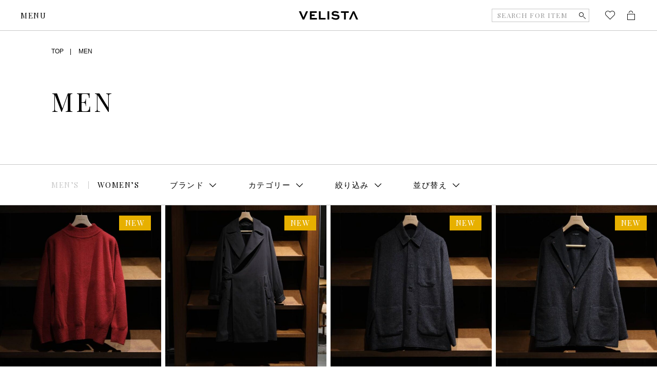

--- FILE ---
content_type: text/html; charset=UTF-8
request_url: https://velista.biz/men?ct_men_brand=v%2Fvague-watch
body_size: 13461
content:
<!doctype html>
<html lang="ja" class="">
<head prefix="og: http://ogp.me/ns# fb: http://ogp.me/ns/fb# article: http://ogp.me/ns/article#">
<meta charset="utf-8">
<meta http-equiv="X-UA-Compatible" content="IE=edge,chrome=1">
<meta name="theme-color" content="#eae6e4">
<meta name="viewport" content="width=device-width, initial-scale=1">
<!-- Google tag (gtag.js) -->
<script async src="https://www.googletagmanager.com/gtag/js?id=G-S4HC3W9BMP"></script>
<script>
  window.dataLayer = window.dataLayer || [];
  function gtag(){dataLayer.push(arguments);}
  gtag('js', new Date());

  gtag('config', 'G-S4HC3W9BMP');
</script>
<title>商品一覧 、2025AW、新作、VELISTAは大阪のメンズ、レディースファッションブランドの正規取扱店舗、公式通販サイト、東京。</title>
<meta name='robots' content='max-image-preview:large' />
<link rel='dns-prefetch' href='//s.w.org' />
<link rel='dns-prefetch' href='//hcaptcha.com' />
<script type="text/javascript">
window._wpemojiSettings = {"baseUrl":"https:\/\/s.w.org\/images\/core\/emoji\/13.1.0\/72x72\/","ext":".png","svgUrl":"https:\/\/s.w.org\/images\/core\/emoji\/13.1.0\/svg\/","svgExt":".svg","source":{"concatemoji":"https:\/\/velista.biz\/wp-includes\/js\/wp-emoji-release.min.js?ver=5.9.2"}};
/*! This file is auto-generated */
!function(e,a,t){var n,r,o,i=a.createElement("canvas"),p=i.getContext&&i.getContext("2d");function s(e,t){var a=String.fromCharCode;p.clearRect(0,0,i.width,i.height),p.fillText(a.apply(this,e),0,0);e=i.toDataURL();return p.clearRect(0,0,i.width,i.height),p.fillText(a.apply(this,t),0,0),e===i.toDataURL()}function c(e){var t=a.createElement("script");t.src=e,t.defer=t.type="text/javascript",a.getElementsByTagName("head")[0].appendChild(t)}for(o=Array("flag","emoji"),t.supports={everything:!0,everythingExceptFlag:!0},r=0;r<o.length;r++)t.supports[o[r]]=function(e){if(!p||!p.fillText)return!1;switch(p.textBaseline="top",p.font="600 32px Arial",e){case"flag":return s([127987,65039,8205,9895,65039],[127987,65039,8203,9895,65039])?!1:!s([55356,56826,55356,56819],[55356,56826,8203,55356,56819])&&!s([55356,57332,56128,56423,56128,56418,56128,56421,56128,56430,56128,56423,56128,56447],[55356,57332,8203,56128,56423,8203,56128,56418,8203,56128,56421,8203,56128,56430,8203,56128,56423,8203,56128,56447]);case"emoji":return!s([10084,65039,8205,55357,56613],[10084,65039,8203,55357,56613])}return!1}(o[r]),t.supports.everything=t.supports.everything&&t.supports[o[r]],"flag"!==o[r]&&(t.supports.everythingExceptFlag=t.supports.everythingExceptFlag&&t.supports[o[r]]);t.supports.everythingExceptFlag=t.supports.everythingExceptFlag&&!t.supports.flag,t.DOMReady=!1,t.readyCallback=function(){t.DOMReady=!0},t.supports.everything||(n=function(){t.readyCallback()},a.addEventListener?(a.addEventListener("DOMContentLoaded",n,!1),e.addEventListener("load",n,!1)):(e.attachEvent("onload",n),a.attachEvent("onreadystatechange",function(){"complete"===a.readyState&&t.readyCallback()})),(n=t.source||{}).concatemoji?c(n.concatemoji):n.wpemoji&&n.twemoji&&(c(n.twemoji),c(n.wpemoji)))}(window,document,window._wpemojiSettings);
</script>
<style type="text/css">
img.wp-smiley,
img.emoji {
	display: inline !important;
	border: none !important;
	box-shadow: none !important;
	height: 1em !important;
	width: 1em !important;
	margin: 0 0.07em !important;
	vertical-align: -0.1em !important;
	background: none !important;
	padding: 0 !important;
}
</style>
	<link rel='stylesheet' id='efav-css' href='https://velista.biz/wp-content/plugins/efavourite-posts/efav.css' type='text/css' />
<link rel='stylesheet' id='usces_default_css-css'  href='https://velista.biz/wp-content/plugins/usc-e-shop/css/usces_default.css?ver=2.7.5.2208261' type='text/css' media='all' />
<link rel='stylesheet' id='dashicons-css'  href='https://velista.biz/wp-includes/css/dashicons.min.css?ver=5.9.2' type='text/css' media='all' />
<link rel='stylesheet' id='usces_cart_css-css'  href='https://velista.biz/wp-content/plugins/usc-e-shop/css/usces_cart.css?ver=2.7.5.2208261' type='text/css' media='all' />
<link rel='stylesheet' id='tc3/css-css'  href='https://velista.biz/wp-content/themes/welcart_basic/dist/stylesheets/style.css?ver=1.0.0' type='text/css' media='all' />
<link rel='stylesheet' id='velista/css-css'  href='https://velista.biz/wp-content/themes/welcart_basic/dist/stylesheets/velista.css?ver=1.0.0' type='text/css' media='all' />
<script type='text/javascript' src='https://velista.biz/wp-includes/js/jquery/jquery.min.js?ver=3.6.0' id='jquery-core-js'></script>
<script type='text/javascript' src='https://velista.biz/wp-includes/js/jquery/jquery-migrate.min.js?ver=3.3.2' id='jquery-migrate-js'></script>
<script type='text/javascript' src='https://velista.biz/wp-content/plugins/efavourite-posts/efav.js?ver=5.9.2' id='efav-favourite-posts-js'></script>
<link rel="canonical" href="https://velista.biz/men" />
<style>
.h-captcha{position:relative;display:block;margin-bottom:2rem;padding:0;clear:both}.h-captcha[data-size="normal"]{width:303px;height:78px}.h-captcha[data-size="compact"]{width:164px;height:144px}.h-captcha[data-size="invisible"]{display:none}.h-captcha::before{content:'';display:block;position:absolute;top:0;left:0;background:url(https://velista.biz/wp-content/plugins/hcaptcha-for-forms-and-more/assets/images/hcaptcha-div-logo.svg) no-repeat;border:1px solid #fff0;border-radius:4px}.h-captcha[data-size="normal"]::before{width:300px;height:74px;background-position:94% 28%}.h-captcha[data-size="compact"]::before{width:156px;height:136px;background-position:50% 79%}.h-captcha[data-theme="light"]::before,body.is-light-theme .h-captcha[data-theme="auto"]::before,.h-captcha[data-theme="auto"]::before{background-color:#fafafa;border:1px solid #e0e0e0}.h-captcha[data-theme="dark"]::before,body.is-dark-theme .h-captcha[data-theme="auto"]::before,html.wp-dark-mode-active .h-captcha[data-theme="auto"]::before,html.drdt-dark-mode .h-captcha[data-theme="auto"]::before{background-image:url(https://velista.biz/wp-content/plugins/hcaptcha-for-forms-and-more/assets/images/hcaptcha-div-logo-white.svg);background-repeat:no-repeat;background-color:#333;border:1px solid #f5f5f5}.h-captcha[data-theme="custom"]::before{background-color:initial}.h-captcha[data-size="invisible"]::before{display:none}.h-captcha iframe{position:relative}div[style*="z-index: 2147483647"] div[style*="border-width: 11px"][style*="position: absolute"][style*="pointer-events: none"]{border-style:none}
</style>
<style type="text/css">.recentcomments a{display:inline !important;padding:0 !important;margin:0 !important;}</style></head>
<body class="page-template-default page page-id-77">


<div id="barba-wrapper">
<div class="barba-container">
<header class="m-gheader" data-j-class="GHeader">
  <p class="m-gheader__logo">
    <a href="https://velista.biz/"><svg xmlns="http://www.w3.org/2000/svg" xmlns:xlink="http://www.w3.org/1999/xlink" viewBox="0 0 116 18">
<g id="グループ_49" transform="translate(-185.856 -261.19)">
  <path id="パス_41" d="M203.955,262.178l-7.4,16.023h-3.03l-7.4-16.023h3.959l4.96,11.63h0.147l4.961-11.63H203.955z"/>
  <path id="パス_42" d="M216.903,271.355h-5.889v3.828h10.36v3.018H207.52v-16.023h13.293v3.043h-9.8v3.116h5.889L216.903,271.355z"/>
  <path id="パス_43" d="M228.709,262.178v13h9.383v3.018h-12.877v-16.018H228.709z"/>
  <path id="パス_44" d="M241.859,278.201v-16.023h3.494v16.023H241.859z"/>
  <path id="パス_45" d="M262.226,266.299c-1.643-1.139-3.6-1.739-5.6-1.717c-1.588,0-3.005,0.589-3.005,1.963
    c0,1.423,2.1,1.521,4.178,1.692c2.908,0.2,7.453,0.54,7.453,4.955c0,3.949-3.274,5.495-7.184,5.495
    c-3.209,0.032-6.323-1.091-8.772-3.165l1.979-2.4c1.893,1.675,4.315,2.631,6.842,2.7c2.028,0,3.641-0.785,3.641-2.281
    c0-1.546-1.637-1.889-4.032-2.085c-3.494-0.221-7.6-0.613-7.6-4.686c0-3.876,3.592-5.078,6.6-5.078
    c2.654-0.001,5.253,0.747,7.5,2.159L262.226,266.299z"/>
  <path id="パス_46" d="M268.198,262.178h15.052v3.043h-5.767v12.98h-3.494v-12.98h-5.791L268.198,262.178z"/>
  <path id="パス_47" d="M292.667,266.374h-0.147l-5.058,11.827h-3.69l7.4-16.023h3.015l7.4,16.023h-3.836L292.667,266.374z"/>
</g>
</svg></a>
  </p>
  <p class="m-gheader__menu">
    <a class="m-gheader__menu__opener j-gnav-opener">
      <span class="m-gheader__menu__opener__open">MENU</span>
      <span class="m-gheader__menu__opener__close">CLOSE</span>
    </a>
  </p>

  <nav class="m-gheader__uis">
    <div class="m-gheader-uis">
      <div class="m-gheader-uis__search">
                <form class="m-gheader-search j-search-form" action="https://velista.biz/men">
          <input type="text" name="keyword" placeholder="SEARCH FOR ITEM">
          <a class="m-gheader-search__btn j-search-btn">
            <i class="i-glass"></i>
          </a>
        </form>
              </div>
      <div class="m-gheader-uis__btns">
                <a href="" class="m-gheader-uis__btn u-dv-sp j-search-opener">
          <i class="i-glass"></i>
        </a>
                <a href="/wishlist" class="m-gheader-uis__btn">
          <span class="m-checked-icon">
            <span class="m-checked-icon__icon"><i class="i-heart"></i></span>
            <span class="m-checked-icon__icon-fill"><i class="i-heart-fill"></i></span>
            <span class="m-checked-icon__pin">
              <svg version="1.1" xmlns="http://www.w3.org/2000/svg" xmlns:xlink="http://www.w3.org/1999/xlink" viewBox="0 0 10 10">
<path d="M6.941,0.116c-1.654,0-3,1.346-3,3c0,0.617,0.188,1.191,0.509,1.669L0.205,9.03c-0.195,0.195-0.195,0.512,0,0.707
  c0.098,0.098,0.226,0.146,0.354,0.146s0.256-0.049,0.354-0.146l4.233-4.233c0.502,0.379,1.12,0.612,1.796,0.612c1.654,0,3-1.346,3-3
  S8.596,0.116,6.941,0.116z"/>
</svg>            </span>
          </span>
        </a>
        <a href="/usces-cart" class="m-gheader-uis__btn">
          <span class="m-checked-icon m-checked-icon--cart">
            <span class="m-checked-icon__icon"><i class="i-cart"></i></span>
            <span class="m-checked-icon__icon-fill"><i class="i-cart-fill"></i></span>
            <span class="m-checked-icon__pin">
              <svg version="1.1" xmlns="http://www.w3.org/2000/svg" xmlns:xlink="http://www.w3.org/1999/xlink" viewBox="0 0 10 10">
<path d="M6.941,0.116c-1.654,0-3,1.346-3,3c0,0.617,0.188,1.191,0.509,1.669L0.205,9.03c-0.195,0.195-0.195,0.512,0,0.707
  c0.098,0.098,0.226,0.146,0.354,0.146s0.256-0.049,0.354-0.146l4.233-4.233c0.502,0.379,1.12,0.612,1.796,0.612c1.654,0,3-1.346,3-3
  S8.596,0.116,6.941,0.116z"/>
</svg>            </span>
          </span>
        </a>
      </div><!-- // m-gheader-uis__btns -->
    </div><!-- // m-gheader-uis -->
  </nav>

  <div class="m-gheader__sp-search j-search-sp-wrap">
    <div class="m-sp-search">
            <form class="m-sp-search__form j-search-form" action="https://velista.biz/men">
        <input type="text" name="keyword" placeholder="SEARCH FOR ITEM">

        <div class="m-sp-search__btns">
          <a class="m-sp-search__btn j-search-btn j-search-btn">
            <i class="i-glass"></i>
          </a>
          <a class="m-sp-search__close j-search-closer">
            <i class="i-close2"></i>
          </a>
        </div>
        
      </form>
          </div><!-- // m-sp-search -->
  </div><!-- // m-gheader__sp-search -->
</header>

<nav class="m-gnav" data-j-class="GNav">
  <div class="m-gnav__wrap">
    
    <div class="m-gnav__main">
      
      <div class="m-gnav__primary">
        <p class="m-gnav__primary__link-wrap">
          <a href="https://velista.biz/new" class="m-gnav__primary__link">
            <span>NEW ARRIVAL</span>
          </a>
        </p>
        <p class="m-gnav__primary__link-wrap">
          <a href="https://velista.biz/brands/" class="m-gnav__primary__link">
            <span>BRAND</span>
          </a>
        </p>
        <p class="m-gnav__primary__link-wrap">
          <a href="https://velista.biz/men/" class="m-gnav__primary__link">
            <span>ONLINE STORE</span>
          </a>
        </p>
        <p class="m-gnav__primary__link-wrap">
          <a href="https://velista.biz/voice/" class="m-gnav__primary__link">
            <span>VOICE</span>
          </a>
        </p>
        <p class="m-gnav__primary__link-wrap">
          <a href="https://velista.biz/bespoke/" class="m-gnav__primary__link">
            <span>BESPOKE</span>
          </a>
        </p>
        <p class="m-gnav__primary__link-wrap">
          <a href="https://velista.biz/about/" class="m-gnav__primary__link">
            <span>ABOUT</span>
          </a>
        </p>
		        <p class="m-gnav__primary__link-wrap">
          <a href="https://velista.biz/sale?sale_id=86" class="m-gnav__primary__link">
            <span class="sales-font">sale</span>
          </a>
        </p>
		      </div><!-- // m-gnav__primary -->

      <div class="m-gnav__secondary">
        <div class="m-gnav__secondary__links">
          <p class="m-gnav__secondary__link">
            <a href="/inquiry/">CONTACT</a>
                      </p>
          <p class="m-gnav__secondary__link">
                          <a href="https://velista.biz/usces-member">LOGIN</a>
                      </p>
        </div><!-- // m-gnav__secondary__links -->

        <div class="m-gnav__secondary__sns">
          <div class="m-sns">
            <a href="https://lin.ee/do08Uwj" target=”_blank”>
              <img src="https://scdn.line-apps.com/n/line_add_friends/btn/ja.png" alt="友だち追加" height="36" border="0">
            </a>
            <a href="https://www.instagram.com/velistainst/" class="m-sns__link" target=”_blank”>
              <i class="i-instagram"></i>
            </a>
            <a href="https://www.facebook.com/VELISTA" class="m-sns__link" target=”_blank”>
              <i class="i-facebook-circle"></i>
            </a>
            <a href="https://twitter.com/VELISTAuuu" class="m-sns__link" target=”_blank”>
              <i class="i-twitter"></i>
            </a>
          </div>
        </div><!-- // m-gnav__secondary__sns -->
      </div><!-- // m-gnav__secondary -->

    </div><!-- // m-gnav__main -->

  </div><!-- // m-gnav__wrap -->
</nav>
<div class="t-lower">
  <section class="t-archive">

    <div class="t-lower__bc">
      <div class="a-base-wrap">
        <div class="a-base-wrap__in">
          <div class="m-breadcrumbs">
            <p class="m-breadcrumbs__item">
              <a href="/" class="m-breadcrumbs__link">TOP</a>
            </p>
            <p class="m-breadcrumbs__item">
              <a href="/men" class="m-breadcrumbs__link">MEN</a>
            </p>

			
			
          </div><!-- // m-breadcrumbs -->
        </div><!-- // a-base-wrap__in -->
      </div><!-- // a-base-wrap -->
    </div><!-- // t-archive__bc -->

    <div class="t-archive__header">
      <div class="a-base-wrap">
        <div class="a-base-wrap__in">
          <header class="m-archive-header">
            <div class="m-archive-header__box">
              <h1 class="m-archive-header__h">
                <span>MEN</span>
              </h1>
                          </div>
                      </header>  
        </div><!-- // a-base-wrap__in -->
      </div><!-- // a-base-wrap -->
    </div><!-- // t-archive__header -->

        <div class="t-archive__products-wrap" data-j-class="ProductsWrap">
      <div class="t-archive__products-main">
        <div class="t-archive__sortbox">
          <nav class="m-archive-sortbox" data-j-class="ArchiveSortbox">

            <div class="m-archive-sortbox__main">
              <div class="a-base-wrap is-sp-no-space">
                <div class="a-base-wrap__in">
                  <div class="m-archive-sortbox__main__in">
                    <div class="m-archive-sortbox__sex">
                      <div class="m-sortbox-sex">
                        <p class="m-sortbox-sex__item"><a href="/men?ct_men_brand=v%2Fvague-watch" class="m-sortbox-sex__btn is-off">MEN’S</a></p>
                        <p class="m-sortbox-sex__item"><a href="/women?ct_men_brand=v%2Fvague-watch" class="m-sortbox-sex__btn">WOMEN’S</a></p>  
                      </div><!-- // m-sortbox-sex -->
                    </div><!-- // m-archive-sortbox__sex -->

                    <div class="m-archive-sortbox__selects">
                      <ul class="m-archive-sortbox__selects__items">
                        <li class="m-archive-sortbox__selects__item">
                          <a class="m-archive-sortbox__select" data-id="brand" data-j-class="SortboxSelect">
                            <span>ブランド</span>
                          </a>
                        </li>
                        <li class="m-archive-sortbox__selects__item">
                          <a class="m-archive-sortbox__select" data-id="category" data-j-class="SortboxSelect">
                            <span>カテゴリー</span>
                          </a>
                        </li>
                        <li class="m-archive-sortbox__selects__item">
                          <a class="m-archive-sortbox__select" data-id="filter" data-j-class="SortboxSelect">
                            <span>絞り込み</span>
                          </a>
                        </li>
                        <li class="m-archive-sortbox__selects__item">
                          <a class="m-archive-sortbox__select" data-id="sort" data-j-class="SortboxSelect">
                            <span>並び替え</span>
                          </a>
                        </li>
                      </ul>
                    </div>
                    <a class="m-archive-sortbox__refine j-opener" data-id="j-product-sort">
                      <span>BRAND &amp; ITEM</span>
                    </a><!-- // m-archive-sortbox__refine -->
                  </div><!-- // m-archive-sortbox__main__in -->

                </div><!-- // a-base-wrap__in -->
              </div><!-- // a-base-wrap -->
            </div><!-- // m-archive-sortbox__main -->

            <div class="m-archive-sortbox__subs">

			
              <!-- // brandソート -->
              <div class="m-archive-sortbox-sub j-sortbox-sub j-sortbox-sub-brand">
                <div class="m-archive-sortbox-sub__main j-sortbox-sub-main">
                  <div class="a-base-wrap">
                    <div class="a-base-wrap__in">

                      <div class="m-brands">
                        <ul class="m-brands__items">
                                                                                                                                  <li class="m-brands__item">
                            <a href="/men?ct_men_brand=v%2Fvague-watch&#038;brand=antos" class="m-brands__link">
                              <span>ANTOS</span>
                            </a>
                          </li>
                                                                                                        <li class="m-brands__item">
                            <a href="/men?ct_men_brand=v%2Fvague-watch&#038;brand=aquellos-ojos-verdes" class="m-brands__link">
                              <span>AQUELLOS OJOS VERDES</span>
                            </a>
                          </li>
                                                                                                        <li class="m-brands__item">
                            <a href="/men?ct_men_brand=v%2Fvague-watch&#038;brand=auralee" class="m-brands__link">
                              <span>AURALEE</span>
                            </a>
                          </li>
                                                                                                                                                            <li class="m-brands__item">
                            <a href="/men?ct_men_brand=v%2Fvague-watch&#038;brand=bresciani" class="m-brands__link">
                              <span>BRESCIANI</span>
                            </a>
                          </li>
                                                                                                                                                            <li class="m-brands__item">
                            <a href="/men?ct_men_brand=v%2Fvague-watch&#038;brand=cartier" class="m-brands__link">
                              <span>cartier</span>
                            </a>
                          </li>
                                                                                                        <li class="m-brands__item">
                            <a href="/men?ct_men_brand=v%2Fvague-watch&#038;brand=cellardoor" class="m-brands__link">
                              <span>CELLARDOOR</span>
                            </a>
                          </li>
                                                                                                        <li class="m-brands__item">
                            <a href="/men?ct_men_brand=v%2Fvague-watch&#038;brand=chrysalis" class="m-brands__link">
                              <span>CHRYSALIS</span>
                            </a>
                          </li>
                                                                                                        <li class="m-brands__item">
                            <a href="/men?ct_men_brand=v%2Fvague-watch&#038;brand=converse-addict" class="m-brands__link">
                              <span>CONVERSE ADDICT</span>
                            </a>
                          </li>
                                                                                                                                                            <li class="m-brands__item">
                            <a href="/men?ct_men_brand=v%2Fvague-watch&#038;brand=eel" class="m-brands__link">
                              <span>EEL</span>
                            </a>
                          </li>
                                                                                                        <li class="m-brands__item">
                            <a href="/men?ct_men_brand=v%2Fvague-watch&#038;brand=eight-and-bob" class="m-brands__link">
                              <span>EIGHT and BOB</span>
                            </a>
                          </li>
                                                                                                        <li class="m-brands__item">
                            <a href="/men?ct_men_brand=v%2Fvague-watch&#038;brand=enzo-bonafe" class="m-brands__link">
                              <span>ENZO BONAFE</span>
                            </a>
                          </li>
                                                                                                                                                            <li class="m-brands__item">
                            <a href="/men?ct_men_brand=v%2Fvague-watch&#038;brand=forme" class="m-brands__link">
                              <span>FORME</span>
                            </a>
                          </li>
                                                                                                        <li class="m-brands__item">
                            <a href="/men?ct_men_brand=v%2Fvague-watch&#038;brand=f%25ef%25bc%258elli-giacometti" class="m-brands__link">
                              <span>F．LLI GIACOMETTI</span>
                            </a>
                          </li>
                                                                                                                                                            <li class="m-brands__item">
                            <a href="/men?ct_men_brand=v%2Fvague-watch&#038;brand=graphpaper" class="m-brands__link">
                              <span>GRAPHPAPER</span>
                            </a>
                          </li>
                                                                                                                                                            <li class="m-brands__item">
                            <a href="/men?ct_men_brand=v%2Fvague-watch&#038;brand=harper" class="m-brands__link">
                              <span>HARPER</span>
                            </a>
                          </li>
                                                                                                        <li class="m-brands__item">
                            <a href="/men?ct_men_brand=v%2Fvague-watch&#038;brand=herill" class="m-brands__link">
                              <span>HERILL</span>
                            </a>
                          </li>
                                                                                                        <li class="m-brands__item">
                            <a href="/men?ct_men_brand=v%2Fvague-watch&#038;brand=hermes" class="m-brands__link">
                              <span>hermes</span>
                            </a>
                          </li>
                                                                                                        <li class="m-brands__item">
                            <a href="/men?ct_men_brand=v%2Fvague-watch&#038;brand=holk" class="m-brands__link">
                              <span>HOLK</span>
                            </a>
                          </li>
                                                                                                                                                            <li class="m-brands__item">
                            <a href="/men?ct_men_brand=v%2Fvague-watch&#038;brand=joshua-ellis" class="m-brands__link">
                              <span>JOSHUA ELLIS</span>
                            </a>
                          </li>
                                                                                                        <li class="m-brands__item">
                            <a href="/men?ct_men_brand=v%2Fvague-watch&#038;brand=justo-gimeno" class="m-brands__link">
                              <span>JUSTO GIMENO</span>
                            </a>
                          </li>
                                                                                                                                                            <li class="m-brands__item">
                            <a href="/men?ct_men_brand=v%2Fvague-watch&#038;brand=la-favola" class="m-brands__link">
                              <span>LA FAVOLA</span>
                            </a>
                          </li>
                                                                                                        <li class="m-brands__item">
                            <a href="/men?ct_men_brand=v%2Fvague-watch&#038;brand=liquid" class="m-brands__link">
                              <span>liquid</span>
                            </a>
                          </li>
                                                                                                                                                            <li class="m-brands__item">
                            <a href="/men?ct_men_brand=v%2Fvague-watch&#038;brand=maateesons" class="m-brands__link">
                              <span>MAATEE&amp;SONS</span>
                            </a>
                          </li>
                                                                                                        <li class="m-brands__item">
                            <a href="/men?ct_men_brand=v%2Fvague-watch&#038;brand=maison-flaneur" class="m-brands__link">
                              <span>MAISON FLANEUR</span>
                            </a>
                          </li>
                                                                                                        <li class="m-brands__item">
                            <a href="/men?ct_men_brand=v%2Fvague-watch&#038;brand=masao-shimizu" class="m-brands__link">
                              <span>MASAO SHIMIZU</span>
                            </a>
                          </li>
                                                                                                        <li class="m-brands__item">
                            <a href="/men?ct_men_brand=v%2Fvague-watch&#038;brand=muroexe" class="m-brands__link">
                              <span>MUROEXE</span>
                            </a>
                          </li>
                                                                                                                                                            <li class="m-brands__item">
                            <a href="/men?ct_men_brand=v%2Fvague-watch&#038;brand=nehera" class="m-brands__link">
                              <span>NEHERA</span>
                            </a>
                          </li>
                                                                                                        <li class="m-brands__item">
                            <a href="/men?ct_men_brand=v%2Fvague-watch&#038;brand=niceness" class="m-brands__link">
                              <span>NICENESS</span>
                            </a>
                          </li>
                                                                                                        <li class="m-brands__item">
                            <a href="/men?ct_men_brand=v%2Fvague-watch&#038;brand=nitto-knitwear" class="m-brands__link">
                              <span>NITTO KNITWEAR</span>
                            </a>
                          </li>
                                                                                                        <li class="m-brands__item">
                            <a href="/men?ct_men_brand=v%2Fvague-watch&#038;brand=normal-expert" class="m-brands__link">
                              <span>NORMAL EXPERT</span>
                            </a>
                          </li>
                                                                                                        <li class="m-brands__item">
                            <a href="/men?ct_men_brand=v%2Fvague-watch&#038;brand=norwegian-rain" class="m-brands__link">
                              <span>NORWEGIAN RAIN</span>
                            </a>
                          </li>
                                                                                                                                                            <li class="m-brands__item">
                            <a href="/men?ct_men_brand=v%2Fvague-watch&#038;brand=oofos" class="m-brands__link">
                              <span>OOFOS</span>
                            </a>
                          </li>
                                                                                                        <li class="m-brands__item">
                            <a href="/men?ct_men_brand=v%2Fvague-watch&#038;brand=order" class="m-brands__link">
                              <span>ORDER</span>
                            </a>
                          </li>
                                                                                                                                                            <li class="m-brands__item">
                            <a href="/men?ct_men_brand=v%2Fvague-watch&#038;brand=padmore-barnes" class="m-brands__link">
                              <span>PADMORE &amp; BARNES</span>
                            </a>
                          </li>
                                                                                                        <li class="m-brands__item">
                            <a href="/men?ct_men_brand=v%2Fvague-watch&#038;brand=payday" class="m-brands__link">
                              <span>PAYDAY</span>
                            </a>
                          </li>
                                                                                                        <li class="m-brands__item">
                            <a href="/men?ct_men_brand=v%2Fvague-watch&#038;brand=postelegant" class="m-brands__link">
                              <span>POSTELEGANT</span>
                            </a>
                          </li>
                                                                                                                                                            <li class="m-brands__item">
                            <a href="/men?ct_men_brand=v%2Fvague-watch&#038;brand=r-c-a-f" class="m-brands__link">
                              <span>R .C .A .F</span>
                            </a>
                          </li>
                                                                                                                                                            <li class="m-brands__item">
                            <a href="/men?ct_men_brand=v%2Fvague-watch&#038;brand=salvatore-piccolo" class="m-brands__link">
                              <span>SALVATORE PICCOLO</span>
                            </a>
                          </li>
                                                                                                        <li class="m-brands__item">
                            <a href="/men?ct_men_brand=v%2Fvague-watch&#038;brand=scye" class="m-brands__link">
                              <span>SCYE</span>
                            </a>
                          </li>
                                                                                                        <li class="m-brands__item">
                            <a href="/men?ct_men_brand=v%2Fvague-watch&#038;brand=slopeslow" class="m-brands__link">
                              <span>SLOPESLOW</span>
                            </a>
                          </li>
                                                                                                        <li class="m-brands__item">
                            <a href="/men?ct_men_brand=v%2Fvague-watch&#038;brand=stonemaster" class="m-brands__link">
                              <span>STONEMASTER</span>
                            </a>
                          </li>
                                                                                                                                                            <li class="m-brands__item">
                            <a href="/men?ct_men_brand=v%2Fvague-watch&#038;brand=the-bes" class="m-brands__link">
                              <span>THE BES</span>
                            </a>
                          </li>
                                                                                                        <li class="m-brands__item">
                            <a href="/men?ct_men_brand=v%2Fvague-watch&#038;brand=tss" class="m-brands__link">
                              <span>TS(S)</span>
                            </a>
                          </li>
                                                                                                                                                            <li class="m-brands__item">
                            <a href="/men?ct_men_brand=v%2Fvague-watch&#038;brand=un-unbient" class="m-brands__link">
                              <span>UN UNBIENT</span>
                            </a>
                          </li>
                                                                                                                                                            <li class="m-brands__item">
                            <a href="/men?ct_men_brand=v%2Fvague-watch&#038;brand=velista" class="m-brands__link">
                              <span>VELISTA</span>
                            </a>
                          </li>
                                                                                                        <li class="m-brands__item">
                            <a href="/men?ct_men_brand=v%2Fvague-watch&#038;brand=vintage" class="m-brands__link">
                              <span>vintage</span>
                            </a>
                          </li>
                                                                                                                                                            <li class="m-brands__item">
                            <a href="/men?ct_men_brand=v%2Fvague-watch&#038;brand=yaeca" class="m-brands__link">
                              <span>YAECA</span>
                            </a>
                          </li>
                                                                                                        <li class="m-brands__item">
                            <a href="/men?ct_men_brand=v%2Fvague-watch&#038;brand=yleve" class="m-brands__link">
                              <span>YLEVE</span>
                            </a>
                          </li>
                                                                                                        <li class="m-brands__item">
                            <a href="/men?ct_men_brand=v%2Fvague-watch&#038;brand=other-brand" class="m-brands__link">
                              <span>OTHER BRAND</span>
                            </a>
                          </li>
                                                                            </ul>
                      </div><!-- // m-brands -->

                    </div><!-- // a-base-wrap__in -->
                  </div><!-- // a-base-wrap -->
                </div>
              </div><!-- // m-archive-sortbox-sub -->

              <!-- // categoryソート -->
              <div class="m-archive-sortbox-sub j-sortbox-sub j-sortbox-sub-category">
                <div class="m-archive-sortbox-sub__main j-sortbox-sub-main">
                  <div class="a-base-wrap">
                    <div class="a-base-wrap__in">

                      <div class="m-brands">
                        <ul class="m-brands__items">
                                                    	                      <li class="m-brands__item">
                            <a href="/men?ct_men_brand=v%2Fvague-watch&#038;item=accessoryjewely" class="m-brands__link">
                              <span>accessory+jewely</span>
                            </a>
	                      </li>
	                                                                                                                              	                      <li class="m-brands__item">
                            <a href="/men?ct_men_brand=v%2Fvague-watch&#038;item=bag" class="m-brands__link">
                              <span>bag</span>
                            </a>
	                      </li>
	                                                                                                                                                                                                                                                                                                                                                                                                                                                      	                      <li class="m-brands__item">
                            <a href="/men?ct_men_brand=v%2Fvague-watch&#038;item=bottoms-other" class="m-brands__link">
                              <span>bottoms-other</span>
                            </a>
	                      </li>
	                                                                          	                      <li class="m-brands__item">
                            <a href="/men?ct_men_brand=v%2Fvague-watch&#038;item=bottoms-pants" class="m-brands__link">
                              <span>bottoms-pants</span>
                            </a>
	                      </li>
	                                                                          	                      <li class="m-brands__item">
                            <a href="/men?ct_men_brand=v%2Fvague-watch&#038;item=bottoms-shorts" class="m-brands__link">
                              <span>bottoms-shorts</span>
                            </a>
	                      </li>
	                                                                          	                      <li class="m-brands__item">
                            <a href="/men?ct_men_brand=v%2Fvague-watch&#038;item=bottoms-slacks" class="m-brands__link">
                              <span>bottoms-slacks</span>
                            </a>
	                      </li>
	                                                                                                                                                                                                                                                                                                                                                                                                                                                                                                                                                                                                                                                                                                                                                                                                                                                                                                                                          	                      <li class="m-brands__item">
                            <a href="/men?ct_men_brand=v%2Fvague-watch&#038;item=fashoin-goods" class="m-brands__link">
                              <span>fashoin goods</span>
                            </a>
	                      </li>
	                                                                          	                      <li class="m-brands__item">
                            <a href="/men?ct_men_brand=v%2Fvague-watch&#038;item=fragrancecosmetics" class="m-brands__link">
                              <span>fragrance+cosmetics</span>
                            </a>
	                      </li>
	                                                                                                                                                                                  	                      <li class="m-brands__item">
                            <a href="/men?ct_men_brand=v%2Fvague-watch&#038;item=headwear" class="m-brands__link">
                              <span>headwear</span>
                            </a>
	                      </li>
	                                                                                                                              	                      <li class="m-brands__item">
                            <a href="/men?ct_men_brand=v%2Fvague-watch&#038;item=interior" class="m-brands__link">
                              <span>interior</span>
                            </a>
	                      </li>
	                                                                                                                                                                                                                                                                                                                                                                                                  	                      <li class="m-brands__item">
                            <a href="/men?ct_men_brand=v%2Fvague-watch&#038;item=leg-item" class="m-brands__link">
                              <span>leg item</span>
                            </a>
	                      </li>
	                                                                                                                                                                                                                                                                                                                                                                                                                                                                                                                                                                                                                  	                      <li class="m-brands__item">
                            <a href="/men?ct_men_brand=v%2Fvague-watch&#038;item=onepiece" class="m-brands__link">
                              <span>onepiece</span>
                            </a>
	                      </li>
	                                                                          	                      <li class="m-brands__item">
                            <a href="/men?ct_men_brand=v%2Fvague-watch&#038;item=other" class="m-brands__link">
                              <span>other</span>
                            </a>
	                      </li>
	                                                                                                                                                                                                                                                                                                                                              	                      <li class="m-brands__item">
                            <a href="/men?ct_men_brand=v%2Fvague-watch&#038;item=outer-blouson" class="m-brands__link">
                              <span>outer-blouson</span>
                            </a>
	                      </li>
	                                                                          	                      <li class="m-brands__item">
                            <a href="/men?ct_men_brand=v%2Fvague-watch&#038;item=outer-coat" class="m-brands__link">
                              <span>outer-coat</span>
                            </a>
	                      </li>
	                                                                          	                      <li class="m-brands__item">
                            <a href="/men?ct_men_brand=v%2Fvague-watch&#038;item=outer-jacket" class="m-brands__link">
                              <span>outer-jacket</span>
                            </a>
	                      </li>
	                                                                          	                      <li class="m-brands__item">
                            <a href="/men?ct_men_brand=v%2Fvague-watch&#038;item=outer-other" class="m-brands__link">
                              <span>outer-other</span>
                            </a>
	                      </li>
	                                                                                                                                                                                                                                                                                                                                                                                                                                                                                                                                                                                                                  	                      <li class="m-brands__item">
                            <a href="/men?ct_men_brand=v%2Fvague-watch&#038;item=shoes" class="m-brands__link">
                              <span>shoes</span>
                            </a>
	                      </li>
	                                                                                                                                                                                                                                                                                                                                                                                                                                                                                                                                                                                                                                                                                                                                                                              	                      <li class="m-brands__item">
                            <a href="/men?ct_men_brand=v%2Fvague-watch&#038;item=suit" class="m-brands__link">
                              <span>suit</span>
                            </a>
	                      </li>
	                                                                                                                                                                                                                                                                                          	                      <li class="m-brands__item">
                            <a href="/men?ct_men_brand=v%2Fvague-watch&#038;item=tops-cutsewn" class="m-brands__link">
                              <span>tops-cut&amp;sewn</span>
                            </a>
	                      </li>
	                                                                          	                      <li class="m-brands__item">
                            <a href="/men?ct_men_brand=v%2Fvague-watch&#038;item=tops-knit" class="m-brands__link">
                              <span>tops-knit</span>
                            </a>
	                      </li>
	                                                                          	                      <li class="m-brands__item">
                            <a href="/men?ct_men_brand=v%2Fvague-watch&#038;item=tops-other" class="m-brands__link">
                              <span>tops-other</span>
                            </a>
	                      </li>
	                                                                          	                      <li class="m-brands__item">
                            <a href="/men?ct_men_brand=v%2Fvague-watch&#038;item=tops-shirt" class="m-brands__link">
                              <span>tops-shirt</span>
                            </a>
	                      </li>
	                                                                                                                                                                                                                                                                                                                                              	                      <li class="m-brands__item">
                            <a href="/men?ct_men_brand=v%2Fvague-watch&#038;item=watch" class="m-brands__link">
                              <span>watch</span>
                            </a>
	                      </li>
	                                                                                                                            </ul>
                      </div><!-- // m-brands -->

                    </div><!-- // a-base-wrap__in -->
                  </div><!-- // a-base-wrap -->
                </div>
              </div><!-- // m-archive-sortbox-sub -->

              <!-- // 並び替え -->
              <div class="m-archive-sortbox-sub j-sortbox-sub j-sortbox-sub-filter">
                <div class="m-archive-sortbox-sub__main j-sortbox-sub-main">
                  <div class="a-base-wrap">
                    <div class="a-base-wrap__in">

                      <div class="m-brands">
                        <ul class="m-brands__items">
                          <li class="m-brands__item">
                            <a href="/men?ct_men_brand=v%2Fvague-watch&#038;stock=all" class="m-brands__link">
                              <span>すべて</span>
                            </a>
                          </li>
                          <li class="m-brands__item">
                            <a href="/men?ct_men_brand=v%2Fvague-watch&#038;stock=has" class="m-brands__link">
                              <span>在庫あり</span>
                            </a>
                          </li>
                        </ul>
                      </div><!-- // m-brands -->

                    </div><!-- // a-base-wrap__in -->
                  </div><!-- // a-base-wrap -->
                </div>
              </div><!-- // m-archive-sortbox-sub -->

              <!-- // 並び替え -->
              <div class="m-archive-sortbox-sub j-sortbox-sub j-sortbox-sub-sort">
                <div class="m-archive-sortbox-sub__main j-sortbox-sub-main">
                  <div class="a-base-wrap">
                    <div class="a-base-wrap__in">

                      <div class="m-brands">
                        <ul class="m-brands__items">
                          <li class="m-brands__item">
                            <a href="/men?ct_men_brand=v%2Fvague-watch&#038;orderby=date" class="m-brands__link">
                              <span>新着順</span>
                            </a>
                          </li>
                          <li class="m-brands__item">
                            <a href="/men?ct_men_brand=v%2Fvague-watch&#038;orderby=price_asc" class="m-brands__link">
                              <span>価格安い順</span>
                            </a>
                          </li>
                          <li class="m-brands__item">
                            <a href="/men?ct_men_brand=v%2Fvague-watch&#038;orderby=price_desc" class="m-brands__link">
                              <span>価格高い順</span>
                            </a>
                          </li>
                        </ul>
                      </div><!-- // m-brands -->

                    </div><!-- // a-base-wrap__in -->
                  </div><!-- // a-base-wrap -->
                </div>
              </div><!-- // m-archive-sortbox-sub -->

            </div><!-- // m-archive-sortbox__subs -->
            
          </nav><!-- // m-archive-sortbox -->
        </div><!-- // t-archive__sortbox -->

                <div class="t-archive__products">
          <div class="m-product-thumbs">
            <ul class="m-product-thumbs__items j-post-item-wrap">
                            <li class="m-product-thumbs__item j-appear j-post-item">
                <a href="https://velista.biz/752689" class="m-product-thumb is-new">
                  <div class="m-product-thumb__img-wrap">
                    <div class="m-product-thumb__img">
                    <img width="353" height="353" src="https://velista.biz/wp-content/uploads/2025/11/1253009_025A__001-600x600.jpg" class="attachment-353x353 size-353x353" alt="1253009_025A" loading="lazy" srcset="https://velista.biz/wp-content/uploads/2025/11/1253009_025A__001-600x600.jpg 600w, https://velista.biz/wp-content/uploads/2025/11/1253009_025A__001-300x300.jpg 300w, https://velista.biz/wp-content/uploads/2025/11/1253009_025A__001-150x150.jpg 150w, https://velista.biz/wp-content/uploads/2025/11/1253009_025A__001-350x350.jpg 350w, https://velista.biz/wp-content/uploads/2025/11/1253009_025A__001.jpg 700w" sizes="(max-width: 353px) 100vw, 353px" />                    </div>  
                  </div><!-- // m-product-thumb__img__wrap -->
                  <div class="m-product-thumb__caption">
                    <div class="m-product-thumb__caption__name">(SLOPESLOW) GOB SWEATHER - RED</div>
                    <p class="m-product-thumb__caption__price">41,800円 (税込)</p>
                  </div>
                </a>
              </li>
                            <li class="m-product-thumbs__item j-appear j-post-item">
                <a href="https://velista.biz/752589" class="m-product-thumb is-new">
                  <div class="m-product-thumb__img-wrap">
                    <div class="m-product-thumb__img">
                    <img width="353" height="353" src="https://velista.biz/wp-content/uploads/2025/11/MT5303-0701C_03_025A__001-600x600.jpg" class="attachment-353x353 size-353x353" alt="MT5303-0701C_03_025A" loading="lazy" srcset="https://velista.biz/wp-content/uploads/2025/11/MT5303-0701C_03_025A__001-600x600.jpg 600w, https://velista.biz/wp-content/uploads/2025/11/MT5303-0701C_03_025A__001-300x300.jpg 300w, https://velista.biz/wp-content/uploads/2025/11/MT5303-0701C_03_025A__001-150x150.jpg 150w, https://velista.biz/wp-content/uploads/2025/11/MT5303-0701C_03_025A__001-350x350.jpg 350w, https://velista.biz/wp-content/uploads/2025/11/MT5303-0701C_03_025A__001.jpg 700w" sizes="(max-width: 353px) 100vw, 353px" />                    </div>  
                  </div><!-- // m-product-thumb__img__wrap -->
                  <div class="m-product-thumb__caption">
                    <div class="m-product-thumb__caption__name">(MAATEE&amp;SONS) OVERCOAT - GRAYSHAMBRAY</div>
                    <p class="m-product-thumb__caption__price">176,000円 (税込)</p>
                  </div>
                </a>
              </li>
                            <li class="m-product-thumbs__item j-appear j-post-item">
                <a href="https://velista.biz/752582" class="m-product-thumb is-new">
                  <div class="m-product-thumb__img-wrap">
                    <div class="m-product-thumb__img">
                    <img width="353" height="353" src="https://velista.biz/wp-content/uploads/2025/11/MT5303-0918_03_025A__001-600x600.jpg" class="attachment-353x353 size-353x353" alt="MT5303-0918_03_025A" loading="lazy" srcset="https://velista.biz/wp-content/uploads/2025/11/MT5303-0918_03_025A__001-600x600.jpg 600w, https://velista.biz/wp-content/uploads/2025/11/MT5303-0918_03_025A__001-300x300.jpg 300w, https://velista.biz/wp-content/uploads/2025/11/MT5303-0918_03_025A__001-150x150.jpg 150w, https://velista.biz/wp-content/uploads/2025/11/MT5303-0918_03_025A__001-350x350.jpg 350w, https://velista.biz/wp-content/uploads/2025/11/MT5303-0918_03_025A__001.jpg 700w" sizes="(max-width: 353px) 100vw, 353px" />                    </div>  
                  </div><!-- // m-product-thumb__img__wrap -->
                  <div class="m-product-thumb__caption">
                    <div class="m-product-thumb__caption__name">(MAATEE&amp;SONS) 折って折ってカバーオール　W/CA/LINEN - CHACOAL</div>
                    <p class="m-product-thumb__caption__price">93,500円 (税込)</p>
                  </div>
                </a>
              </li>
                            <li class="m-product-thumbs__item j-appear j-post-item">
                <a href="https://velista.biz/752567" class="m-product-thumb is-new">
                  <div class="m-product-thumb__img-wrap">
                    <div class="m-product-thumb__img">
                    <img width="353" height="353" src="https://velista.biz/wp-content/uploads/2025/11/MT5303-0009B_03_025A__001-600x600.jpg" class="attachment-353x353 size-353x353" alt="MT5303-0009B_03_025A" loading="lazy" srcset="https://velista.biz/wp-content/uploads/2025/11/MT5303-0009B_03_025A__001-600x600.jpg 600w, https://velista.biz/wp-content/uploads/2025/11/MT5303-0009B_03_025A__001-300x300.jpg 300w, https://velista.biz/wp-content/uploads/2025/11/MT5303-0009B_03_025A__001-150x150.jpg 150w, https://velista.biz/wp-content/uploads/2025/11/MT5303-0009B_03_025A__001-350x350.jpg 350w, https://velista.biz/wp-content/uploads/2025/11/MT5303-0009B_03_025A__001.jpg 700w" sizes="(max-width: 353px) 100vw, 353px" />                    </div>  
                  </div><!-- // m-product-thumb__img__wrap -->
                  <div class="m-product-thumb__caption">
                    <div class="m-product-thumb__caption__name">(MAATEE&amp;SONS) 折って折ってJK - CHACOAL</div>
                    <p class="m-product-thumb__caption__price">93,500円 (税込)</p>
                  </div>
                </a>
              </li>
                            <li class="m-product-thumbs__item j-appear j-post-item">
                <a href="https://velista.biz/752500" class="m-product-thumb is-new">
                  <div class="m-product-thumb__img-wrap">
                    <div class="m-product-thumb__img">
                    <img width="353" height="353" src="https://velista.biz/wp-content/uploads/2025/11/52-6304-4_025A__030-600x600.jpg" class="attachment-353x353 size-353x353" alt="52-6304-4_025A" loading="lazy" srcset="https://velista.biz/wp-content/uploads/2025/11/52-6304-4_025A__030-600x600.jpg 600w, https://velista.biz/wp-content/uploads/2025/11/52-6304-4_025A__030-300x300.jpg 300w, https://velista.biz/wp-content/uploads/2025/11/52-6304-4_025A__030-150x150.jpg 150w, https://velista.biz/wp-content/uploads/2025/11/52-6304-4_025A__030-350x350.jpg 350w, https://velista.biz/wp-content/uploads/2025/11/52-6304-4_025A__030.jpg 700w" sizes="(max-width: 353px) 100vw, 353px" />                    </div>  
                  </div><!-- // m-product-thumb__img__wrap -->
                  <div class="m-product-thumb__caption">
                    <div class="m-product-thumb__caption__name">(JUSTO GIMENO) MONTERIA - HERRINGBONE</div>
                    <p class="m-product-thumb__caption__price">191,400円 (税込)</p>
                  </div>
                </a>
              </li>
                            <li class="m-product-thumbs__item j-appear j-post-item">
                <a href="https://velista.biz/752498" class="m-product-thumb is-new">
                  <div class="m-product-thumb__img-wrap">
                    <div class="m-product-thumb__img">
                    <img width="353" height="353" src="https://velista.biz/wp-content/uploads/2025/11/S31-2913-1_025A__026-600x600.jpg" class="attachment-353x353 size-353x353" alt="S31-2913-1_025A" loading="lazy" srcset="https://velista.biz/wp-content/uploads/2025/11/S31-2913-1_025A__026-600x600.jpg 600w, https://velista.biz/wp-content/uploads/2025/11/S31-2913-1_025A__026-300x300.jpg 300w, https://velista.biz/wp-content/uploads/2025/11/S31-2913-1_025A__026-150x150.jpg 150w, https://velista.biz/wp-content/uploads/2025/11/S31-2913-1_025A__026-350x350.jpg 350w, https://velista.biz/wp-content/uploads/2025/11/S31-2913-1_025A__026.jpg 700w" sizes="(max-width: 353px) 100vw, 353px" />                    </div>  
                  </div><!-- // m-product-thumb__img__wrap -->
                  <div class="m-product-thumb__caption">
                    <div class="m-product-thumb__caption__name">(JUSTO GIMENO) TEBA CLASSIC - HOUNDSTOOTH</div>
                    <p class="m-product-thumb__caption__price">140,800円 (税込)</p>
                  </div>
                </a>
              </li>
                            <li class="m-product-thumbs__item j-appear j-post-item">
                <a href="https://velista.biz/752400" class="m-product-thumb is-new">
                  <div class="m-product-thumb__img-wrap">
                    <div class="m-product-thumb__img">
                    <img width="353" height="353" src="https://velista.biz/wp-content/uploads/2025/07/2695V_C-T2A-B_024A__041-600x600.jpg" class="attachment-353x353 size-353x353" alt="2695V/C-T2A-B_025A" loading="lazy" srcset="https://velista.biz/wp-content/uploads/2025/07/2695V_C-T2A-B_024A__041-600x600.jpg 600w, https://velista.biz/wp-content/uploads/2025/07/2695V_C-T2A-B_024A__041-300x300.jpg 300w, https://velista.biz/wp-content/uploads/2025/07/2695V_C-T2A-B_024A__041-150x150.jpg 150w, https://velista.biz/wp-content/uploads/2025/07/2695V_C-T2A-B_024A__041-350x350.jpg 350w, https://velista.biz/wp-content/uploads/2025/07/2695V_C-T2A-B_024A__041.jpg 700w" sizes="(max-width: 353px) 100vw, 353px" />                    </div>  
                  </div><!-- // m-product-thumb__img__wrap -->
                  <div class="m-product-thumb__caption">
                    <div class="m-product-thumb__caption__name">(ENZO BONAFE) BIT-LOAFER 2695V/C-530GIAP-T2A-B - BLACK</div>
                    <p class="m-product-thumb__caption__price">165,000円 (税込)</p>
                  </div>
                </a>
              </li>
                            <li class="m-product-thumbs__item j-appear j-post-item">
                <a href="https://velista.biz/752398" class="m-product-thumb is-new">
                  <div class="m-product-thumb__img-wrap">
                    <div class="m-product-thumb__img">
                    <img width="353" height="353" src="https://velista.biz/wp-content/uploads/2025/07/CG-B-GY2C_023A__015-600x600.jpg" class="attachment-353x353 size-353x353" alt="CG-B-GY2C_025A" loading="lazy" srcset="https://velista.biz/wp-content/uploads/2025/07/CG-B-GY2C_023A__015-600x600.jpg 600w, https://velista.biz/wp-content/uploads/2025/07/CG-B-GY2C_023A__015-300x300.jpg 300w, https://velista.biz/wp-content/uploads/2025/07/CG-B-GY2C_023A__015-150x150.jpg 150w, https://velista.biz/wp-content/uploads/2025/07/CG-B-GY2C_023A__015-350x350.jpg 350w, https://velista.biz/wp-content/uploads/2025/07/CG-B-GY2C_023A__015.jpg 700w" sizes="(max-width: 353px) 100vw, 353px" />                    </div>  
                  </div><!-- // m-product-thumb__img__wrap -->
                  <div class="m-product-thumb__caption">
                    <div class="m-product-thumb__caption__name">(ENZO BONAFE) CARY GRANTIII-BONJU-GY2C - NERO</div>
                    <p class="m-product-thumb__caption__price">173,800円 (税込)</p>
                  </div>
                </a>
              </li>
                            <li class="m-product-thumbs__item j-appear j-post-item">
                <a href="https://velista.biz/754209" class="m-product-thumb is-new">
                  <div class="m-product-thumb__img-wrap">
                    <div class="m-product-thumb__img">
                    <img width="353" height="353" src="https://velista.biz/wp-content/uploads/2025/07/CG-B-GY2C_024A__017-600x600.jpg" class="attachment-353x353 size-353x353" alt="CG-B-GY2C_CN_025A" loading="lazy" srcset="https://velista.biz/wp-content/uploads/2025/07/CG-B-GY2C_024A__017-600x600.jpg 600w, https://velista.biz/wp-content/uploads/2025/07/CG-B-GY2C_024A__017-300x300.jpg 300w, https://velista.biz/wp-content/uploads/2025/07/CG-B-GY2C_024A__017-150x150.jpg 150w, https://velista.biz/wp-content/uploads/2025/07/CG-B-GY2C_024A__017-350x350.jpg 350w, https://velista.biz/wp-content/uploads/2025/07/CG-B-GY2C_024A__017.jpg 700w" sizes="(max-width: 353px) 100vw, 353px" />                    </div>  
                  </div><!-- // m-product-thumb__img__wrap -->
                  <div class="m-product-thumb__caption">
                    <div class="m-product-thumb__caption__name">(ENZO BONAFE) CARY GRANTIII-BONJU-GY2C - CAFE_NOIR</div>
                    <p class="m-product-thumb__caption__price">173,800円 (税込)</p>
                  </div>
                </a>
              </li>
                            <li class="m-product-thumbs__item j-appear j-post-item">
                <a href="https://velista.biz/750648" class="m-product-thumb is-new">
                  <div class="m-product-thumb__img-wrap">
                    <div class="m-product-thumb__img">
                    <img width="353" height="353" src="https://velista.biz/wp-content/uploads/2025/01/FLP-19_I_024A__001-600x600.jpg" class="attachment-353x353 size-353x353" alt="FLP-19_IICBLK_025S" loading="lazy" srcset="https://velista.biz/wp-content/uploads/2025/01/FLP-19_I_024A__001-600x600.jpg 600w, https://velista.biz/wp-content/uploads/2025/01/FLP-19_I_024A__001-300x300.jpg 300w, https://velista.biz/wp-content/uploads/2025/01/FLP-19_I_024A__001-150x150.jpg 150w, https://velista.biz/wp-content/uploads/2025/01/FLP-19_I_024A__001-350x350.jpg 350w, https://velista.biz/wp-content/uploads/2025/01/FLP-19_I_024A__001.jpg 700w" sizes="(max-width: 353px) 100vw, 353px" />                    </div>  
                  </div><!-- // m-product-thumb__img__wrap -->
                  <div class="m-product-thumb__caption">
                    <div class="m-product-thumb__caption__name">(FORME) CARD CASE Ilcea Double #br - BLACK</div>
                    <p class="m-product-thumb__caption__price">23,100円 (税込)</p>
                  </div>
                </a>
              </li>
                            <li class="m-product-thumbs__item j-appear j-post-item">
                <a href="https://velista.biz/750649" class="m-product-thumb is-new">
                  <div class="m-product-thumb__img-wrap">
                    <div class="m-product-thumb__img">
                    <img width="353" height="353" src="https://velista.biz/wp-content/uploads/2023/06/FLP-19_BLK_023S__001-600x600.jpg" class="attachment-353x353 size-353x353" alt="FLP-19_CORBLK_025S" loading="lazy" srcset="https://velista.biz/wp-content/uploads/2023/06/FLP-19_BLK_023S__001-600x600.jpg 600w, https://velista.biz/wp-content/uploads/2023/06/FLP-19_BLK_023S__001-300x300.jpg 300w, https://velista.biz/wp-content/uploads/2023/06/FLP-19_BLK_023S__001-150x150.jpg 150w, https://velista.biz/wp-content/uploads/2023/06/FLP-19_BLK_023S__001-350x350.jpg 350w, https://velista.biz/wp-content/uploads/2023/06/FLP-19_BLK_023S__001.jpg 700w" sizes="(max-width: 353px) 100vw, 353px" />                    </div>  
                  </div><!-- // m-product-thumb__img__wrap -->
                  <div class="m-product-thumb__caption">
                    <div class="m-product-thumb__caption__name">(FORME) CARD CASE Cordvan Double #br - BLACK</div>
                    <p class="m-product-thumb__caption__price">33,000円 (税込)</p>
                  </div>
                </a>
              </li>
                            <li class="m-product-thumbs__item j-appear j-post-item">
                <a href="https://velista.biz/758826" class="m-product-thumb is-new">
                  <div class="m-product-thumb__img-wrap">
                    <div class="m-product-thumb__img">
                    <img width="353" height="353" src="https://velista.biz/wp-content/uploads/2025/02/FST-1-NO9_025A__001-600x600.jpg" class="attachment-353x353 size-353x353" alt="FST-1-NO.12_025A" loading="lazy" srcset="https://velista.biz/wp-content/uploads/2025/02/FST-1-NO9_025A__001-600x600.jpg 600w, https://velista.biz/wp-content/uploads/2025/02/FST-1-NO9_025A__001-300x300.jpg 300w, https://velista.biz/wp-content/uploads/2025/02/FST-1-NO9_025A__001-150x150.jpg 150w, https://velista.biz/wp-content/uploads/2025/02/FST-1-NO9_025A__001-350x350.jpg 350w, https://velista.biz/wp-content/uploads/2025/02/FST-1-NO9_025A__001.jpg 700w" sizes="(max-width: 353px) 100vw, 353px" />                    </div>  
                  </div><!-- // m-product-thumb__img__wrap -->
                  <div class="m-product-thumb__caption">
                    <div class="m-product-thumb__caption__name">(FORME) shoe trees - MENS</div>
                    <p class="m-product-thumb__caption__price">19,800円 (税込)</p>
                  </div>
                </a>
              </li>
                            <li class="m-product-thumbs__item j-appear j-post-item">
                <a href="https://velista.biz/757613" class="m-product-thumb is-soldout">
                  <div class="m-product-thumb__img-wrap">
                    <div class="m-product-thumb__img">
                    <img width="353" height="353" src="https://velista.biz/wp-content/uploads/2025/11/1253016_TC_025A__001-600x600.jpg" class="attachment-353x353 size-353x353" alt="1253016_TC_025A" loading="lazy" srcset="https://velista.biz/wp-content/uploads/2025/11/1253016_TC_025A__001-600x600.jpg 600w, https://velista.biz/wp-content/uploads/2025/11/1253016_TC_025A__001-300x300.jpg 300w, https://velista.biz/wp-content/uploads/2025/11/1253016_TC_025A__001-150x150.jpg 150w, https://velista.biz/wp-content/uploads/2025/11/1253016_TC_025A__001-350x350.jpg 350w, https://velista.biz/wp-content/uploads/2025/11/1253016_TC_025A__001.jpg 700w" sizes="(max-width: 353px) 100vw, 353px" />                    </div>  
                  </div><!-- // m-product-thumb__img__wrap -->
                  <div class="m-product-thumb__caption">
                    <div class="m-product-thumb__caption__name">(SLOPESLOW) CREW NECK SWEATER - TIGER CAMO</div>
                    <p class="m-product-thumb__caption__price">51,700円 (税込)</p>
                  </div>
                </a>
              </li>
                            <li class="m-product-thumbs__item j-appear j-post-item">
                <a href="https://velista.biz/757612" class="m-product-thumb is-soldout">
                  <div class="m-product-thumb__img-wrap">
                    <div class="m-product-thumb__img">
                    <img width="353" height="353" src="https://velista.biz/wp-content/uploads/2025/11/1253016_BC_025A__004-600x600.jpg" class="attachment-353x353 size-353x353" alt="1253016_BC_025A" loading="lazy" srcset="https://velista.biz/wp-content/uploads/2025/11/1253016_BC_025A__004-600x600.jpg 600w, https://velista.biz/wp-content/uploads/2025/11/1253016_BC_025A__004-300x300.jpg 300w, https://velista.biz/wp-content/uploads/2025/11/1253016_BC_025A__004-150x150.jpg 150w, https://velista.biz/wp-content/uploads/2025/11/1253016_BC_025A__004-350x350.jpg 350w, https://velista.biz/wp-content/uploads/2025/11/1253016_BC_025A__004.jpg 700w" sizes="(max-width: 353px) 100vw, 353px" />                    </div>  
                  </div><!-- // m-product-thumb__img__wrap -->
                  <div class="m-product-thumb__caption">
                    <div class="m-product-thumb__caption__name">(SLOPE SLOW) CREW NECK SWEATER - BLACK CANDY</div>
                    <p class="m-product-thumb__caption__price">51,700円 (税込)</p>
                  </div>
                </a>
              </li>
                            <li class="m-product-thumbs__item j-appear j-post-item">
                <a href="https://velista.biz/712389" class="m-product-thumb is-new">
                  <div class="m-product-thumb__img-wrap">
                    <div class="m-product-thumb__img">
                    <img width="353" height="353" src="https://velista.biz/wp-content/uploads/2024/11/1243023_CA_024A__005-600x600.jpg" class="attachment-353x353 size-353x353" alt="1243023_CA_024A" loading="lazy" srcset="https://velista.biz/wp-content/uploads/2024/11/1243023_CA_024A__005-600x600.jpg 600w, https://velista.biz/wp-content/uploads/2024/11/1243023_CA_024A__005-300x300.jpg 300w, https://velista.biz/wp-content/uploads/2024/11/1243023_CA_024A__005-150x150.jpg 150w, https://velista.biz/wp-content/uploads/2024/11/1243023_CA_024A__005-350x350.jpg 350w, https://velista.biz/wp-content/uploads/2024/11/1243023_CA_024A__005.jpg 700w" sizes="(max-width: 353px) 100vw, 353px" />                    </div>  
                  </div><!-- // m-product-thumb__img__wrap -->
                  <div class="m-product-thumb__caption">
                    <div class="m-product-thumb__caption__name">(SLOPESLOW) CREW NECK SWEATER - CANDY</div>
                    <p class="m-product-thumb__caption__price">53,900円 (税込)</p>
                  </div>
                </a>
              </li>
                            <li class="m-product-thumbs__item j-appear j-post-item">
                <a href="https://velista.biz/757610" class="m-product-thumb is-new">
                  <div class="m-product-thumb__img-wrap">
                    <div class="m-product-thumb__img">
                    <img width="353" height="353" src="https://velista.biz/wp-content/uploads/2025/11/1253017_NVY_025A__001-600x600.jpg" class="attachment-353x353 size-353x353" alt="1253017_NVY_025A" loading="lazy" srcset="https://velista.biz/wp-content/uploads/2025/11/1253017_NVY_025A__001-600x600.jpg 600w, https://velista.biz/wp-content/uploads/2025/11/1253017_NVY_025A__001-300x300.jpg 300w, https://velista.biz/wp-content/uploads/2025/11/1253017_NVY_025A__001-150x150.jpg 150w, https://velista.biz/wp-content/uploads/2025/11/1253017_NVY_025A__001-350x350.jpg 350w, https://velista.biz/wp-content/uploads/2025/11/1253017_NVY_025A__001.jpg 700w" sizes="(max-width: 353px) 100vw, 353px" />                    </div>  
                  </div><!-- // m-product-thumb__img__wrap -->
                  <div class="m-product-thumb__caption">
                    <div class="m-product-thumb__caption__name">(SLOPESLOW) CREW NECK TOP - NAVY</div>
                    <p class="m-product-thumb__caption__price">57,200円 (税込)</p>
                  </div>
                </a>
              </li>
                            <li class="m-product-thumbs__item j-appear j-post-item">
                <a href="https://velista.biz/757657" class="m-product-thumb is-new">
                  <div class="m-product-thumb__img-wrap">
                    <div class="m-product-thumb__img">
                    <img width="353" height="353" src="https://velista.biz/wp-content/uploads/2025/11/1253017_DBRN_025A__001-600x600.jpg" class="attachment-353x353 size-353x353" alt="1253017_DBRN_025A" loading="lazy" srcset="https://velista.biz/wp-content/uploads/2025/11/1253017_DBRN_025A__001-600x600.jpg 600w, https://velista.biz/wp-content/uploads/2025/11/1253017_DBRN_025A__001-300x300.jpg 300w, https://velista.biz/wp-content/uploads/2025/11/1253017_DBRN_025A__001-150x150.jpg 150w, https://velista.biz/wp-content/uploads/2025/11/1253017_DBRN_025A__001-350x350.jpg 350w, https://velista.biz/wp-content/uploads/2025/11/1253017_DBRN_025A__001.jpg 700w" sizes="(max-width: 353px) 100vw, 353px" />                    </div>  
                  </div><!-- // m-product-thumb__img__wrap -->
                  <div class="m-product-thumb__caption">
                    <div class="m-product-thumb__caption__name">(SLOPESLOW) CREW NECK TOP - DARK BROWN</div>
                    <p class="m-product-thumb__caption__price">57,200円 (税込)</p>
                  </div>
                </a>
              </li>
                            <li class="m-product-thumbs__item j-appear j-post-item">
                <a href="https://velista.biz/752683" class="m-product-thumb is-new">
                  <div class="m-product-thumb__img-wrap">
                    <div class="m-product-thumb__img">
                    <img width="353" height="353" src="https://velista.biz/wp-content/uploads/2025/10/1253019_025A__024-600x600.jpg" class="attachment-353x353 size-353x353" alt="1253019_025A" loading="lazy" srcset="https://velista.biz/wp-content/uploads/2025/10/1253019_025A__024-600x600.jpg 600w, https://velista.biz/wp-content/uploads/2025/10/1253019_025A__024-300x300.jpg 300w, https://velista.biz/wp-content/uploads/2025/10/1253019_025A__024-150x150.jpg 150w, https://velista.biz/wp-content/uploads/2025/10/1253019_025A__024-350x350.jpg 350w, https://velista.biz/wp-content/uploads/2025/10/1253019_025A__024.jpg 700w" sizes="(max-width: 353px) 100vw, 353px" />                    </div>  
                  </div><!-- // m-product-thumb__img__wrap -->
                  <div class="m-product-thumb__caption">
                    <div class="m-product-thumb__caption__name">(SLOPESLOW) TRUCK PANTS - CHACOAL</div>
                    <p class="m-product-thumb__caption__price">95,700円 (税込)</p>
                  </div>
                </a>
              </li>
                            <li class="m-product-thumbs__item j-appear j-post-item">
                <a href="https://velista.biz/752682" class="m-product-thumb is-new">
                  <div class="m-product-thumb__img-wrap">
                    <div class="m-product-thumb__img">
                    <img width="353" height="353" src="https://velista.biz/wp-content/uploads/2025/10/1253018_025A__017-600x600.jpg" class="attachment-353x353 size-353x353" alt="1253018_025A" loading="lazy" srcset="https://velista.biz/wp-content/uploads/2025/10/1253018_025A__017-600x600.jpg 600w, https://velista.biz/wp-content/uploads/2025/10/1253018_025A__017-300x300.jpg 300w, https://velista.biz/wp-content/uploads/2025/10/1253018_025A__017-150x150.jpg 150w, https://velista.biz/wp-content/uploads/2025/10/1253018_025A__017-350x350.jpg 350w, https://velista.biz/wp-content/uploads/2025/10/1253018_025A__017.jpg 700w" sizes="(max-width: 353px) 100vw, 353px" />                    </div>  
                  </div><!-- // m-product-thumb__img__wrap -->
                  <div class="m-product-thumb__caption">
                    <div class="m-product-thumb__caption__name">(SLOPESLOW) TURTLE NECK SWEATSHIRT - CHACOAL</div>
                    <p class="m-product-thumb__caption__price">91,300円 (税込)</p>
                  </div>
                </a>
              </li>
                            <li class="m-product-thumbs__item j-appear j-post-item">
                <a href="https://velista.biz/752681" class="m-product-thumb is-new">
                  <div class="m-product-thumb__img-wrap">
                    <div class="m-product-thumb__img">
                    <img width="353" height="353" src="https://velista.biz/wp-content/uploads/2025/10/1253031_025A__019-600x600.jpg" class="attachment-353x353 size-353x353" alt="1253031_025A" loading="lazy" srcset="https://velista.biz/wp-content/uploads/2025/10/1253031_025A__019-600x600.jpg 600w, https://velista.biz/wp-content/uploads/2025/10/1253031_025A__019-300x300.jpg 300w, https://velista.biz/wp-content/uploads/2025/10/1253031_025A__019-150x150.jpg 150w, https://velista.biz/wp-content/uploads/2025/10/1253031_025A__019-350x350.jpg 350w, https://velista.biz/wp-content/uploads/2025/10/1253031_025A__019.jpg 700w" sizes="(max-width: 353px) 100vw, 353px" />                    </div>  
                  </div><!-- // m-product-thumb__img__wrap -->
                  <div class="m-product-thumb__caption">
                    <div class="m-product-thumb__caption__name">(SLOPESLOW) TRUCK PANTS - BLACK</div>
                    <p class="m-product-thumb__caption__price">83,600円 (税込)</p>
                  </div>
                </a>
              </li>
                            <li class="m-product-thumbs__item j-appear j-post-item">
                <a href="https://velista.biz/752680" class="m-product-thumb is-new">
                  <div class="m-product-thumb__img-wrap">
                    <div class="m-product-thumb__img">
                    <img width="353" height="353" src="https://velista.biz/wp-content/uploads/2025/10/1253029_025A__026-600x600.jpg" class="attachment-353x353 size-353x353" alt="1253029_025A" loading="lazy" srcset="https://velista.biz/wp-content/uploads/2025/10/1253029_025A__026-600x600.jpg 600w, https://velista.biz/wp-content/uploads/2025/10/1253029_025A__026-300x300.jpg 300w, https://velista.biz/wp-content/uploads/2025/10/1253029_025A__026-150x150.jpg 150w, https://velista.biz/wp-content/uploads/2025/10/1253029_025A__026-350x350.jpg 350w, https://velista.biz/wp-content/uploads/2025/10/1253029_025A__026.jpg 700w" sizes="(max-width: 353px) 100vw, 353px" />                    </div>  
                  </div><!-- // m-product-thumb__img__wrap -->
                  <div class="m-product-thumb__caption">
                    <div class="m-product-thumb__caption__name">(SLOPESLOW) TYPE C-2 - BLACK</div>
                    <p class="m-product-thumb__caption__price">83,600円 (税込)</p>
                  </div>
                </a>
              </li>
                            <li class="m-product-thumbs__item j-appear j-post-item">
                <a href="https://velista.biz/757603" class="m-product-thumb is-new">
                  <div class="m-product-thumb__img-wrap">
                    <div class="m-product-thumb__img">
                    <img width="353" height="353" src="https://velista.biz/wp-content/uploads/2025/11/1253034_KHK_025A__029-600x600.jpg" class="attachment-353x353 size-353x353" alt="1253034_KHK_025A" loading="lazy" srcset="https://velista.biz/wp-content/uploads/2025/11/1253034_KHK_025A__029-600x600.jpg 600w, https://velista.biz/wp-content/uploads/2025/11/1253034_KHK_025A__029-300x300.jpg 300w, https://velista.biz/wp-content/uploads/2025/11/1253034_KHK_025A__029-150x150.jpg 150w, https://velista.biz/wp-content/uploads/2025/11/1253034_KHK_025A__029-350x350.jpg 350w, https://velista.biz/wp-content/uploads/2025/11/1253034_KHK_025A__029.jpg 700w" sizes="(max-width: 353px) 100vw, 353px" />                    </div>  
                  </div><!-- // m-product-thumb__img__wrap -->
                  <div class="m-product-thumb__caption">
                    <div class="m-product-thumb__caption__name">(SLOPESLOW) ZIP FRONT VEST - KHAKI</div>
                    <p class="m-product-thumb__caption__price">46,200円 (税込)</p>
                  </div>
                </a>
              </li>
                            <li class="m-product-thumbs__item j-appear j-post-item">
                <a href="https://velista.biz/757605" class="m-product-thumb is-new">
                  <div class="m-product-thumb__img-wrap">
                    <div class="m-product-thumb__img">
                    <img width="353" height="353" src="https://velista.biz/wp-content/uploads/2025/11/1253034_RED_025A__015-600x600.jpg" class="attachment-353x353 size-353x353" alt="1253034_RED_025A" loading="lazy" srcset="https://velista.biz/wp-content/uploads/2025/11/1253034_RED_025A__015-600x600.jpg 600w, https://velista.biz/wp-content/uploads/2025/11/1253034_RED_025A__015-300x300.jpg 300w, https://velista.biz/wp-content/uploads/2025/11/1253034_RED_025A__015-150x150.jpg 150w, https://velista.biz/wp-content/uploads/2025/11/1253034_RED_025A__015-350x350.jpg 350w, https://velista.biz/wp-content/uploads/2025/11/1253034_RED_025A__015.jpg 700w" sizes="(max-width: 353px) 100vw, 353px" />                    </div>  
                  </div><!-- // m-product-thumb__img__wrap -->
                  <div class="m-product-thumb__caption">
                    <div class="m-product-thumb__caption__name">(SLOPESLOW) ZIP FRONT VEST - RED</div>
                    <p class="m-product-thumb__caption__price">46,200円 (税込)</p>
                  </div>
                </a>
              </li>
                            <li class="m-product-thumbs__item j-appear j-post-item">
                <a href="https://velista.biz/752298" class="m-product-thumb is-new">
                  <div class="m-product-thumb__img-wrap">
                    <div class="m-product-thumb__img">
                    <img width="353" height="353" src="https://velista.biz/wp-content/uploads/2025/10/A25AP02RK_DUGRN_025A__001-600x600.jpg" class="attachment-353x353 size-353x353" alt="A25AP02RK_DUGRN_025A" loading="lazy" srcset="https://velista.biz/wp-content/uploads/2025/10/A25AP02RK_DUGRN_025A__001-600x600.jpg 600w, https://velista.biz/wp-content/uploads/2025/10/A25AP02RK_DUGRN_025A__001-300x300.jpg 300w, https://velista.biz/wp-content/uploads/2025/10/A25AP02RK_DUGRN_025A__001-150x150.jpg 150w, https://velista.biz/wp-content/uploads/2025/10/A25AP02RK_DUGRN_025A__001-350x350.jpg 350w, https://velista.biz/wp-content/uploads/2025/10/A25AP02RK_DUGRN_025A__001.jpg 700w" sizes="(max-width: 353px) 100vw, 353px" />                    </div>  
                  </div><!-- // m-product-thumb__img__wrap -->
                  <div class="m-product-thumb__caption">
                    <div class="m-product-thumb__caption__name">(AURALEE) SUPER FINE WOOL RIB KNIT P/O - DUSTY GREEN</div>
                    <p class="m-product-thumb__caption__price">47,300円 (税込)</p>
                  </div>
                </a>
              </li>
                            <li class="m-product-thumbs__item j-appear j-post-item">
                <a href="https://velista.biz/752618" class="m-product-thumb is-soldout">
                  <div class="m-product-thumb__img-wrap">
                    <div class="m-product-thumb__img">
                    <img width="353" height="353" src="https://velista.biz/wp-content/uploads/2025/11/NN-0201B16_BLK_025A__001-600x600.jpg" class="attachment-353x353 size-353x353" alt="NN-0201B16_BLK_025A" loading="lazy" srcset="https://velista.biz/wp-content/uploads/2025/11/NN-0201B16_BLK_025A__001-600x600.jpg 600w, https://velista.biz/wp-content/uploads/2025/11/NN-0201B16_BLK_025A__001-300x300.jpg 300w, https://velista.biz/wp-content/uploads/2025/11/NN-0201B16_BLK_025A__001-150x150.jpg 150w, https://velista.biz/wp-content/uploads/2025/11/NN-0201B16_BLK_025A__001-350x350.jpg 350w, https://velista.biz/wp-content/uploads/2025/11/NN-0201B16_BLK_025A__001.jpg 700w" sizes="(max-width: 353px) 100vw, 353px" />                    </div>  
                  </div><!-- // m-product-thumb__img__wrap -->
                  <div class="m-product-thumb__caption">
                    <div class="m-product-thumb__caption__name">(NICENESS) RUSSELL / ラッセル　( オイルドカーフレザー A2ジャケット ) - BLACK</div>
                    <p class="m-product-thumb__caption__price">363,000円 (税込)</p>
                  </div>
                </a>
              </li>
                            <li class="m-product-thumbs__item j-appear j-post-item">
                <a href="https://velista.biz/752385" class="m-product-thumb is-new">
                  <div class="m-product-thumb__img-wrap">
                    <div class="m-product-thumb__img">
                    <img width="353" height="353" src="https://velista.biz/wp-content/uploads/2025/10/A25AB05FW_OLV_025A__001-600x600.jpg" class="attachment-353x353 size-353x353" alt="A25AB05FW_OLV_025A" loading="lazy" srcset="https://velista.biz/wp-content/uploads/2025/10/A25AB05FW_OLV_025A__001-600x600.jpg 600w, https://velista.biz/wp-content/uploads/2025/10/A25AB05FW_OLV_025A__001-300x300.jpg 300w, https://velista.biz/wp-content/uploads/2025/10/A25AB05FW_OLV_025A__001-150x150.jpg 150w, https://velista.biz/wp-content/uploads/2025/10/A25AB05FW_OLV_025A__001-350x350.jpg 350w, https://velista.biz/wp-content/uploads/2025/10/A25AB05FW_OLV_025A__001.jpg 700w" sizes="(max-width: 353px) 100vw, 353px" />                    </div>  
                  </div><!-- // m-product-thumb__img__wrap -->
                  <div class="m-product-thumb__caption">
                    <div class="m-product-thumb__caption__name">(auralee) WOOL CASHMERE FELTED HAND KNIT CAP - OLIVE</div>
                    <p class="m-product-thumb__caption__price">33,000円 (税込)</p>
                  </div>
                </a>
              </li>
                            <li class="m-product-thumbs__item j-appear j-post-item">
                <a href="https://velista.biz/752294" class="m-product-thumb is-new">
                  <div class="m-product-thumb__img-wrap">
                    <div class="m-product-thumb__img">
                    <img width="353" height="353" src="https://velista.biz/wp-content/uploads/2025/10/A25AV02NL_BUR_025A__001-600x600.jpg" class="attachment-353x353 size-353x353" alt="A25AV02NL_BUR_025A" loading="lazy" srcset="https://velista.biz/wp-content/uploads/2025/10/A25AV02NL_BUR_025A__001-600x600.jpg 600w, https://velista.biz/wp-content/uploads/2025/10/A25AV02NL_BUR_025A__001-300x300.jpg 300w, https://velista.biz/wp-content/uploads/2025/10/A25AV02NL_BUR_025A__001-150x150.jpg 150w, https://velista.biz/wp-content/uploads/2025/10/A25AV02NL_BUR_025A__001-350x350.jpg 350w, https://velista.biz/wp-content/uploads/2025/10/A25AV02NL_BUR_025A__001.jpg 700w" sizes="(max-width: 353px) 100vw, 353px" />                    </div>  
                  </div><!-- // m-product-thumb__img__wrap -->
                  <div class="m-product-thumb__caption">
                    <div class="m-product-thumb__caption__name">(AURALEE) SUPER LIGHT NYLON RIPSTOP DOWN VEST - BURGUNDY</div>
                    <p class="m-product-thumb__caption__price">57,200円 (税込)</p>
                  </div>
                </a>
              </li>
                            <li class="m-product-thumbs__item j-appear j-post-item">
                <a href="https://velista.biz/752296" class="m-product-thumb is-new">
                  <div class="m-product-thumb__img-wrap">
                    <div class="m-product-thumb__img">
                    <img width="353" height="353" src="https://velista.biz/wp-content/uploads/2025/10/A25AV02NL_BLK_025A__001-600x600.jpg" class="attachment-353x353 size-353x353" alt="A25AV02NL_BLK_025A" loading="lazy" srcset="https://velista.biz/wp-content/uploads/2025/10/A25AV02NL_BLK_025A__001-600x600.jpg 600w, https://velista.biz/wp-content/uploads/2025/10/A25AV02NL_BLK_025A__001-300x300.jpg 300w, https://velista.biz/wp-content/uploads/2025/10/A25AV02NL_BLK_025A__001-150x150.jpg 150w, https://velista.biz/wp-content/uploads/2025/10/A25AV02NL_BLK_025A__001-350x350.jpg 350w, https://velista.biz/wp-content/uploads/2025/10/A25AV02NL_BLK_025A__001.jpg 700w" sizes="(max-width: 353px) 100vw, 353px" />                    </div>  
                  </div><!-- // m-product-thumb__img__wrap -->
                  <div class="m-product-thumb__caption">
                    <div class="m-product-thumb__caption__name">(AURALEE) SUPER LIGHT NYLON RIPSTOP DOWN VEST - BLACK</div>
                    <p class="m-product-thumb__caption__price">57,200円 (税込)</p>
                  </div>
                </a>
              </li>
                            <li class="m-product-thumbs__item j-appear j-post-item">
                <a href="https://velista.biz/752290" class="m-product-thumb is-new">
                  <div class="m-product-thumb__img-wrap">
                    <div class="m-product-thumb__img">
                    <img width="353" height="353" src="https://velista.biz/wp-content/uploads/2025/10/A25AB01NL_BUR_025A__001-600x600.jpg" class="attachment-353x353 size-353x353" alt="A25AB01NL_BUR_025A" loading="lazy" srcset="https://velista.biz/wp-content/uploads/2025/10/A25AB01NL_BUR_025A__001-600x600.jpg 600w, https://velista.biz/wp-content/uploads/2025/10/A25AB01NL_BUR_025A__001-300x300.jpg 300w, https://velista.biz/wp-content/uploads/2025/10/A25AB01NL_BUR_025A__001-150x150.jpg 150w, https://velista.biz/wp-content/uploads/2025/10/A25AB01NL_BUR_025A__001-350x350.jpg 350w, https://velista.biz/wp-content/uploads/2025/10/A25AB01NL_BUR_025A__001.jpg 700w" sizes="(max-width: 353px) 100vw, 353px" />                    </div>  
                  </div><!-- // m-product-thumb__img__wrap -->
                  <div class="m-product-thumb__caption">
                    <div class="m-product-thumb__caption__name">(AURALEE) SUPER LIGHT NYLON RIPSTOP DOWN BLOUSON - BURGUNDY</div>
                    <p class="m-product-thumb__caption__price">104,500円 (税込)</p>
                  </div>
                </a>
              </li>
                            <li class="m-product-thumbs__item j-appear j-post-item">
                <a href="https://velista.biz/752285" class="m-product-thumb is-new">
                  <div class="m-product-thumb__img-wrap">
                    <div class="m-product-thumb__img">
                    <img width="353" height="353" src="https://velista.biz/wp-content/uploads/2025/10/A25AP03LM_KHKBRN_025A__001-600x600.jpg" class="attachment-353x353 size-353x353" alt="A25AP03LM_KHKBRN_025A" loading="lazy" srcset="https://velista.biz/wp-content/uploads/2025/10/A25AP03LM_KHKBRN_025A__001-600x600.jpg 600w, https://velista.biz/wp-content/uploads/2025/10/A25AP03LM_KHKBRN_025A__001-300x300.jpg 300w, https://velista.biz/wp-content/uploads/2025/10/A25AP03LM_KHKBRN_025A__001-150x150.jpg 150w, https://velista.biz/wp-content/uploads/2025/10/A25AP03LM_KHKBRN_025A__001-350x350.jpg 350w, https://velista.biz/wp-content/uploads/2025/10/A25AP03LM_KHKBRN_025A__001.jpg 700w" sizes="(max-width: 353px) 100vw, 353px" />                    </div>  
                  </div><!-- // m-product-thumb__img__wrap -->
                  <div class="m-product-thumb__caption">
                    <div class="m-product-thumb__caption__name">(AURALEE) LIGHT MELTON ONE-TUCK SLACKS - KHAKI BROWN</div>
                    <p class="m-product-thumb__caption__price">57,200円 (税込)</p>
                  </div>
                </a>
              </li>
                            <li class="m-product-thumbs__item j-appear j-post-item">
                <a href="https://velista.biz/752287" class="m-product-thumb is-new">
                  <div class="m-product-thumb__img-wrap">
                    <div class="m-product-thumb__img">
                    <img width="353" height="353" src="https://velista.biz/wp-content/uploads/2025/10/A25AP03LM_DCHA_025A__001-600x600.jpg" class="attachment-353x353 size-353x353" alt="A25AP03LM_DCHA_025A" loading="lazy" srcset="https://velista.biz/wp-content/uploads/2025/10/A25AP03LM_DCHA_025A__001-600x600.jpg 600w, https://velista.biz/wp-content/uploads/2025/10/A25AP03LM_DCHA_025A__001-300x300.jpg 300w, https://velista.biz/wp-content/uploads/2025/10/A25AP03LM_DCHA_025A__001-150x150.jpg 150w, https://velista.biz/wp-content/uploads/2025/10/A25AP03LM_DCHA_025A__001-350x350.jpg 350w, https://velista.biz/wp-content/uploads/2025/10/A25AP03LM_DCHA_025A__001.jpg 700w" sizes="(max-width: 353px) 100vw, 353px" />                    </div>  
                  </div><!-- // m-product-thumb__img__wrap -->
                  <div class="m-product-thumb__caption">
                    <div class="m-product-thumb__caption__name">(AURALEE) LIGHT MELTON ONE-TUCK SLACKS - DARK CHARCOAL</div>
                    <p class="m-product-thumb__caption__price">57,200円 (税込)</p>
                  </div>
                </a>
              </li>
                            <li class="m-product-thumbs__item j-appear j-post-item">
                <a href="https://velista.biz/752571" class="m-product-thumb is-new">
                  <div class="m-product-thumb__img-wrap">
                    <div class="m-product-thumb__img">
                    <img width="353" height="353" src="https://velista.biz/wp-content/uploads/2025/10/MT5303-0202B_03_025A__001-600x600.jpg" class="attachment-353x353 size-353x353" alt="MT5303-0202B_03_025A" loading="lazy" srcset="https://velista.biz/wp-content/uploads/2025/10/MT5303-0202B_03_025A__001-600x600.jpg 600w, https://velista.biz/wp-content/uploads/2025/10/MT5303-0202B_03_025A__001-300x300.jpg 300w, https://velista.biz/wp-content/uploads/2025/10/MT5303-0202B_03_025A__001-150x150.jpg 150w, https://velista.biz/wp-content/uploads/2025/10/MT5303-0202B_03_025A__001-350x350.jpg 350w, https://velista.biz/wp-content/uploads/2025/10/MT5303-0202B_03_025A__001.jpg 700w" sizes="(max-width: 353px) 100vw, 353px" />                    </div>  
                  </div><!-- // m-product-thumb__img__wrap -->
                  <div class="m-product-thumb__caption">
                    <div class="m-product-thumb__caption__name">(MAATEE&amp;SONS) SET UP TR2 FLANNEL - GRY</div>
                    <p class="m-product-thumb__caption__price">59,400円 (税込)</p>
                  </div>
                </a>
              </li>
                            <li class="m-product-thumbs__item j-appear j-post-item">
                <a href="https://velista.biz/752569" class="m-product-thumb is-new">
                  <div class="m-product-thumb__img-wrap">
                    <div class="m-product-thumb__img">
                    <img width="353" height="353" src="https://velista.biz/wp-content/uploads/2025/10/MT5303-0202A_35_025A__001-600x600.jpg" class="attachment-353x353 size-353x353" alt="MT5303-0202A_35_025A" loading="lazy" srcset="https://velista.biz/wp-content/uploads/2025/10/MT5303-0202A_35_025A__001-600x600.jpg 600w, https://velista.biz/wp-content/uploads/2025/10/MT5303-0202A_35_025A__001-300x300.jpg 300w, https://velista.biz/wp-content/uploads/2025/10/MT5303-0202A_35_025A__001-150x150.jpg 150w, https://velista.biz/wp-content/uploads/2025/10/MT5303-0202A_35_025A__001-350x350.jpg 350w, https://velista.biz/wp-content/uploads/2025/10/MT5303-0202A_35_025A__001.jpg 700w" sizes="(max-width: 353px) 100vw, 353px" />                    </div>  
                  </div><!-- // m-product-thumb__img__wrap -->
                  <div class="m-product-thumb__caption">
                    <div class="m-product-thumb__caption__name">(MAATEE&amp;SONS) SET UP TR2 NVYMICROST - NVYMICROST</div>
                    <p class="m-product-thumb__caption__price">53,900円 (税込)</p>
                  </div>
                </a>
              </li>
                            <li class="m-product-thumbs__item j-appear j-post-item">
                <a href="https://velista.biz/752565" class="m-product-thumb is-new">
                  <div class="m-product-thumb__img-wrap">
                    <div class="m-product-thumb__img">
                    <img width="353" height="353" src="https://velista.biz/wp-content/uploads/2025/10/MT5303-0003A_03_025A__001-600x600.jpg" class="attachment-353x353 size-353x353" alt="MT5303-0003A_03_025A" loading="lazy" srcset="https://velista.biz/wp-content/uploads/2025/10/MT5303-0003A_03_025A__001-600x600.jpg 600w, https://velista.biz/wp-content/uploads/2025/10/MT5303-0003A_03_025A__001-300x300.jpg 300w, https://velista.biz/wp-content/uploads/2025/10/MT5303-0003A_03_025A__001-150x150.jpg 150w, https://velista.biz/wp-content/uploads/2025/10/MT5303-0003A_03_025A__001-350x350.jpg 350w, https://velista.biz/wp-content/uploads/2025/10/MT5303-0003A_03_025A__001.jpg 700w" sizes="(max-width: 353px) 100vw, 353px" />                    </div>  
                  </div><!-- // m-product-thumb__img__wrap -->
                  <div class="m-product-thumb__caption">
                    <div class="m-product-thumb__caption__name">(MAATEE&amp;SONS) ダブルWASHED JK FLANNEL - GRY</div>
                    <p class="m-product-thumb__caption__price">110,000円 (税込)</p>
                  </div>
                </a>
              </li>
                            <li class="m-product-thumbs__item j-appear j-post-item">
                <a href="https://velista.biz/752544" class="m-product-thumb is-soldout">
                  <div class="m-product-thumb__img-wrap">
                    <div class="m-product-thumb__img">
                    <img width="353" height="353" src="https://velista.biz/wp-content/uploads/2025/10/MT5303-0204B_03_025A__001-600x600.jpg" class="attachment-353x353 size-353x353" alt="MT5303-0204B_03_025A" loading="lazy" srcset="https://velista.biz/wp-content/uploads/2025/10/MT5303-0204B_03_025A__001-600x600.jpg 600w, https://velista.biz/wp-content/uploads/2025/10/MT5303-0204B_03_025A__001-300x300.jpg 300w, https://velista.biz/wp-content/uploads/2025/10/MT5303-0204B_03_025A__001-150x150.jpg 150w, https://velista.biz/wp-content/uploads/2025/10/MT5303-0204B_03_025A__001-350x350.jpg 350w, https://velista.biz/wp-content/uploads/2025/10/MT5303-0204B_03_025A__001.jpg 700w" sizes="(max-width: 353px) 100vw, 353px" />                    </div>  
                  </div><!-- // m-product-thumb__img__wrap -->
                  <div class="m-product-thumb__caption">
                    <div class="m-product-thumb__caption__name">(MAATEE&amp;SONS) EASY PT - GRY</div>
                    <p class="m-product-thumb__caption__price">79,200円 (税込)</p>
                  </div>
                </a>
              </li>
                            <li class="m-product-thumbs__item j-appear j-post-item">
                <a href="https://velista.biz/752535" class="m-product-thumb is-new">
                  <div class="m-product-thumb__img-wrap">
                    <div class="m-product-thumb__img">
                    <img width="353" height="353" src="https://velista.biz/wp-content/uploads/2025/10/MT5303-0005B_03_025A__001-600x600.jpg" class="attachment-353x353 size-353x353" alt="MT5303-0005B_03_025A" loading="lazy" srcset="https://velista.biz/wp-content/uploads/2025/10/MT5303-0005B_03_025A__001-600x600.jpg 600w, https://velista.biz/wp-content/uploads/2025/10/MT5303-0005B_03_025A__001-300x300.jpg 300w, https://velista.biz/wp-content/uploads/2025/10/MT5303-0005B_03_025A__001-150x150.jpg 150w, https://velista.biz/wp-content/uploads/2025/10/MT5303-0005B_03_025A__001-350x350.jpg 350w, https://velista.biz/wp-content/uploads/2025/10/MT5303-0005B_03_025A__001.jpg 700w" sizes="(max-width: 353px) 100vw, 353px" />                    </div>  
                  </div><!-- // m-product-thumb__img__wrap -->
                  <div class="m-product-thumb__caption">
                    <div class="m-product-thumb__caption__name">(MAATEE&amp;SONS) ダブルGATHERED JK SUPER200シャークスキン - GRY</div>
                    <p class="m-product-thumb__caption__price">132,000円 (税込)</p>
                  </div>
                </a>
              </li>
                            <li class="m-product-thumbs__item j-appear j-post-item">
                <a href="https://velista.biz/752675" class="m-product-thumb is-soldout">
                  <div class="m-product-thumb__img-wrap">
                    <div class="m-product-thumb__img">
                    <img width="353" height="353" src="https://velista.biz/wp-content/uploads/2025/10/CO25A0008_099_025A__009-600x600.jpg" class="attachment-353x353 size-353x353" alt="CO25A0008_099_025A" loading="lazy" srcset="https://velista.biz/wp-content/uploads/2025/10/CO25A0008_099_025A__009-600x600.jpg 600w, https://velista.biz/wp-content/uploads/2025/10/CO25A0008_099_025A__009-300x300.jpg 300w, https://velista.biz/wp-content/uploads/2025/10/CO25A0008_099_025A__009-150x150.jpg 150w, https://velista.biz/wp-content/uploads/2025/10/CO25A0008_099_025A__009-350x350.jpg 350w, https://velista.biz/wp-content/uploads/2025/10/CO25A0008_099_025A__009.jpg 700w" sizes="(max-width: 353px) 100vw, 353px" />                    </div>  
                  </div><!-- // m-product-thumb__img__wrap -->
                  <div class="m-product-thumb__caption">
                    <div class="m-product-thumb__caption__name">(POSTELEGANT) WOOL REVER STAND COLLAR COAT WITH BELT - BLACK</div>
                    <p class="m-product-thumb__caption__price">187,000円 (税込)</p>
                  </div>
                </a>
              </li>
                            <li class="m-product-thumbs__item j-appear j-post-item">
                <a href="https://velista.biz/718067" class="m-product-thumb is-new">
                  <div class="m-product-thumb__img-wrap">
                    <div class="m-product-thumb__img">
                    <img width="353" height="353" src="https://velista.biz/wp-content/uploads/2025/10/CHR_CT01_024A__003-600x600.jpg" class="attachment-353x353 size-353x353" alt="CHR_CT01_024A" loading="lazy" srcset="https://velista.biz/wp-content/uploads/2025/10/CHR_CT01_024A__003-600x600.jpg 600w, https://velista.biz/wp-content/uploads/2025/10/CHR_CT01_024A__003-300x300.jpg 300w, https://velista.biz/wp-content/uploads/2025/10/CHR_CT01_024A__003-150x150.jpg 150w, https://velista.biz/wp-content/uploads/2025/10/CHR_CT01_024A__003-350x350.jpg 350w, https://velista.biz/wp-content/uploads/2025/10/CHR_CT01_024A__003.jpg 700w" sizes="(max-width: 353px) 100vw, 353px" />                    </div>  
                  </div><!-- // m-product-thumb__img__wrap -->
                  <div class="m-product-thumb__caption">
                    <div class="m-product-thumb__caption__name">(CHRYSALIS) CHESTERFIELD WOOL COAT - GRAIGE</div>
                    <p class="m-product-thumb__caption__price">198,000円 (税込)</p>
                  </div>
                </a>
              </li>
                            <li class="m-product-thumbs__item j-appear j-post-item">
                <a href="https://velista.biz/718069" class="m-product-thumb is-new">
                  <div class="m-product-thumb__img-wrap">
                    <div class="m-product-thumb__img">
                    <img width="353" height="353" src="https://velista.biz/wp-content/uploads/2025/10/CHR_JK01_024A__001-600x600.jpg" class="attachment-353x353 size-353x353" alt="CHR_JK01_024A" loading="lazy" srcset="https://velista.biz/wp-content/uploads/2025/10/CHR_JK01_024A__001-600x600.jpg 600w, https://velista.biz/wp-content/uploads/2025/10/CHR_JK01_024A__001-300x300.jpg 300w, https://velista.biz/wp-content/uploads/2025/10/CHR_JK01_024A__001-150x150.jpg 150w, https://velista.biz/wp-content/uploads/2025/10/CHR_JK01_024A__001-350x350.jpg 350w, https://velista.biz/wp-content/uploads/2025/10/CHR_JK01_024A__001.jpg 700w" sizes="(max-width: 353px) 100vw, 353px" />                    </div>  
                  </div><!-- // m-product-thumb__img__wrap -->
                  <div class="m-product-thumb__caption">
                    <div class="m-product-thumb__caption__name">(CHRYSALIS) CHILTERN WOOL FIELDCOAT - CHACOAL</div>
                    <p class="m-product-thumb__caption__price">209,000円 (税込)</p>
                  </div>
                </a>
              </li>
                            <li class="m-product-thumbs__item j-appear j-post-item">
                <a href="https://velista.biz/758678" class="m-product-thumb is-new">
                  <div class="m-product-thumb__img-wrap">
                    <div class="m-product-thumb__img">
                    <img width="353" height="353" src="https://velista.biz/wp-content/uploads/2025/10/GM254-50044_101_025A__001-600x600.jpg" class="attachment-353x353 size-353x353" alt="GM254-50044_101_025A" loading="lazy" srcset="https://velista.biz/wp-content/uploads/2025/10/GM254-50044_101_025A__001-600x600.jpg 600w, https://velista.biz/wp-content/uploads/2025/10/GM254-50044_101_025A__001-300x300.jpg 300w, https://velista.biz/wp-content/uploads/2025/10/GM254-50044_101_025A__001-150x150.jpg 150w, https://velista.biz/wp-content/uploads/2025/10/GM254-50044_101_025A__001-350x350.jpg 350w, https://velista.biz/wp-content/uploads/2025/10/GM254-50044_101_025A__001.jpg 700w" sizes="(max-width: 353px) 100vw, 353px" />                    </div>  
                  </div><!-- // m-product-thumb__img__wrap -->
                  <div class="m-product-thumb__caption">
                    <div class="m-product-thumb__caption__name">(GRAPHPAPER) SIDOGRAS COTTON HERRINGBONE FLANNEL SLEEPING SHIRT - GRAY</div>
                    <p class="m-product-thumb__caption__price">35,200円 (税込)</p>
                  </div>
                </a>
              </li>
                          </ul>
          </div><!-- // m-product-thumbs -->
        </div><!-- // t-archive__products -->
                  <div class="t-archive__old-paginate j-old-paginate a-appear-slide-up-fast j-appear">
          <div class='wp-pagenavi' role='navigation'>
<span aria-current='page' class='current'>1</span><a class="page larger" title="Page 2" href="https://velista.biz/men/page/2?ct_men_brand=v%2Fvague-watch">2</a><a class="page larger" title="Page 3" href="https://velista.biz/men/page/3?ct_men_brand=v%2Fvague-watch">3</a><a class="page larger" title="Page 4" href="https://velista.biz/men/page/4?ct_men_brand=v%2Fvague-watch">4</a><a class="page larger" title="Page 5" href="https://velista.biz/men/page/5?ct_men_brand=v%2Fvague-watch">5</a><span class='extend'>...</span><a class="larger page" title="Page 10" href="https://velista.biz/men/page/10?ct_men_brand=v%2Fvague-watch">10</a><span class='extend'>...</span><a class="nextpostslink" rel="next" aria-label="次のページ" href="https://velista.biz/men/page/2?ct_men_brand=v%2Fvague-watch">»</a><a class="last" aria-label="Last Page" href="https://velista.biz/men/page/17?ct_men_brand=v%2Fvague-watch">Last »</a>
</div>          </div>      
        </div><!-- // t-archive__old-paginate -->

              </div><!-- // t-archive__products-main -->




    </div><!-- // t-archive__products-wrap -->
  </section>  
</div><!-- // t-lower -->


<!-- // SP用 -->
<section class="m-product-sort j-product-sort" data-j-class="ProductSort">
  <div class="m-product-sort__main">
<form name="item_sort" method="get" action="/men?ct_men_brand=v%2Fvague-watch">
    <header class="m-product-sort__header">
      <!--<h2 class="m-product-sort__h"><span>絞り込み・表示設定</span></h2>-->
      <a class="m-product-sort__close j-close">
        <i class="i-close"></i>
      </a>
    </header>
    <div class="m-product-sort__body">
      <div class="m-product-sort__main-nav">
        <ul class="m-sort-selects">
          <li class="m-sort-selects__item">
            <div class="m-sort-select" data-j-class="SortSelect2" data-id="j-product-category">
              <div class="m-sort-select__main">
                <label class="m-sort-select__label">カテゴリー</label>
                <span class="m-sort-select__selected"><span class="m-sort-select__selected__main j-select-input">指定なし</span></span>
              </div><!-- // m-sort-select__main -->
            </div>
            
          </li>

          <li class="m-sort-selects__item">
            <div class="m-sort-select" data-j-class="SortSelect2" data-id="j-product-brand">
              <div class="m-sort-select__main">
                <label class="m-sort-select__label">ブランド</label>
                <span class="m-sort-select__selected"><span class="m-sort-select__selected__main j-select-input">指定なし</span></span>
              </div><!-- // m-sort-select__main -->
            </div>
            
          </li>
        </ul>        
      </div><!-- // m-product-sort__main -->

<script type="text/javascript">
      document.write("<a href='" + '/men?ct_men_brand=v%2Fvague-watch '+ "' class='m-product-sort__clear'><span>指定した条件をクリア<i class='i-close'></i></span></a>");
</script>
      <div class="m-product-sort__sub-nav">
        <ul class="m-sort-selects">
          <li class="m-sort-selects__item">
            <div class="m-sort-select" data-j-class="SortSelect">
              <div class="m-sort-select__main">
                <label class="m-sort-select__label">在庫</label>
                <span class="m-sort-select__selected"><span class="m-sort-select__selected__main j-select-input">指定なし</span></span>
              </div><!-- // m-sort-select__main -->
              
              <select name="stock">
                <option value="all" >すべて</option>
                <option value="has" >在庫あり</option>
              </select>  
            </div>
            
          </li>
          <li class="m-sort-selects__item">
            <div class="m-sort-select" data-j-class="SortSelect">
              <div class="m-sort-select__main">
                <label class="m-sort-select__label">並び替え</label>
                <span class="m-sort-select__selected"><span class="m-sort-select__selected__main j-select-input">指定なし</span></span>
              </div><!-- // m-sort-select__main -->
              
              <select name="orderby">
                <option value="date" >新着順</option>
                <option value="price_asc" >価格安い順</option>
                <option value="price_desc" >価格高い順</option>
              </select>  
            </div>
            
          </li>
        </ul>
      </div><!-- // m-product-sort__sub -->

    </div><!-- // m-product-sort__body -->

    <div class="m-product-sort__btn">
      <a class="m-decide-btn" href="javascript:item_sort.submit()">
        <span>この条件で絞り込む</span>
      </a>
    </div><!-- // m-product-sort__btn -->
</form>
  </div><!-- // m-product-sort__main -->
</section><!-- // m-product-sort -->




<!-- // SP用 -->
<section class="m-product-sort j-product-category" data-j-class="ProductSort">
  <div class="m-product-sort__main">
    <header class="m-product-sort__header">
      <h2 class="m-product-sort__h"><span>CATEGORY</span></h2>
      <a class="m-product-sort__close j-close">
        <i class="i-close"></i>
      </a>
    </header>
    <div class="m-product-sort__body">

      <div class="m-product-sort__main-nav">
        <ul class="m-sort-selects">
                              <li class="m-sort-selects__item">
            <a href="/men?ct_men_brand=v%2Fvague-watch&#038;item=accessoryjewely" class="m-sort-select">
              <div class="m-sort-select__main">
                <label class="m-sort-select__label">accessory+jewely</label>
                <span class="m-sort-select__selected"></span>
              </div><!-- // m-sort-select__main -->
            </a>
          </li>
                                                            <li class="m-sort-selects__item">
            <a href="/men?ct_men_brand=v%2Fvague-watch&#038;item=bag" class="m-sort-select">
              <div class="m-sort-select__main">
                <label class="m-sort-select__label">bag</label>
                <span class="m-sort-select__selected"></span>
              </div><!-- // m-sort-select__main -->
            </a>
          </li>
                                                                                                                                                                                    <li class="m-sort-selects__item">
            <a href="/men?ct_men_brand=v%2Fvague-watch&#038;item=bottoms-other" class="m-sort-select">
              <div class="m-sort-select__main">
                <label class="m-sort-select__label">bottoms-other</label>
                <span class="m-sort-select__selected"></span>
              </div><!-- // m-sort-select__main -->
            </a>
          </li>
                                        <li class="m-sort-selects__item">
            <a href="/men?ct_men_brand=v%2Fvague-watch&#038;item=bottoms-pants" class="m-sort-select">
              <div class="m-sort-select__main">
                <label class="m-sort-select__label">bottoms-pants</label>
                <span class="m-sort-select__selected"></span>
              </div><!-- // m-sort-select__main -->
            </a>
          </li>
                                        <li class="m-sort-selects__item">
            <a href="/men?ct_men_brand=v%2Fvague-watch&#038;item=bottoms-shorts" class="m-sort-select">
              <div class="m-sort-select__main">
                <label class="m-sort-select__label">bottoms-shorts</label>
                <span class="m-sort-select__selected"></span>
              </div><!-- // m-sort-select__main -->
            </a>
          </li>
                                        <li class="m-sort-selects__item">
            <a href="/men?ct_men_brand=v%2Fvague-watch&#038;item=bottoms-slacks" class="m-sort-select">
              <div class="m-sort-select__main">
                <label class="m-sort-select__label">bottoms-slacks</label>
                <span class="m-sort-select__selected"></span>
              </div><!-- // m-sort-select__main -->
            </a>
          </li>
                                                                                                                                                                                                                                                                                                                                                                        <li class="m-sort-selects__item">
            <a href="/men?ct_men_brand=v%2Fvague-watch&#038;item=fashoin-goods" class="m-sort-select">
              <div class="m-sort-select__main">
                <label class="m-sort-select__label">fashoin goods</label>
                <span class="m-sort-select__selected"></span>
              </div><!-- // m-sort-select__main -->
            </a>
          </li>
                                        <li class="m-sort-selects__item">
            <a href="/men?ct_men_brand=v%2Fvague-watch&#038;item=fragrancecosmetics" class="m-sort-select">
              <div class="m-sort-select__main">
                <label class="m-sort-select__label">fragrance+cosmetics</label>
                <span class="m-sort-select__selected"></span>
              </div><!-- // m-sort-select__main -->
            </a>
          </li>
                                                                                <li class="m-sort-selects__item">
            <a href="/men?ct_men_brand=v%2Fvague-watch&#038;item=headwear" class="m-sort-select">
              <div class="m-sort-select__main">
                <label class="m-sort-select__label">headwear</label>
                <span class="m-sort-select__selected"></span>
              </div><!-- // m-sort-select__main -->
            </a>
          </li>
                                                            <li class="m-sort-selects__item">
            <a href="/men?ct_men_brand=v%2Fvague-watch&#038;item=interior" class="m-sort-select">
              <div class="m-sort-select__main">
                <label class="m-sort-select__label">interior</label>
                <span class="m-sort-select__selected"></span>
              </div><!-- // m-sort-select__main -->
            </a>
          </li>
                                                                                                                                                                <li class="m-sort-selects__item">
            <a href="/men?ct_men_brand=v%2Fvague-watch&#038;item=leg-item" class="m-sort-select">
              <div class="m-sort-select__main">
                <label class="m-sort-select__label">leg item</label>
                <span class="m-sort-select__selected"></span>
              </div><!-- // m-sort-select__main -->
            </a>
          </li>
                                                                                                                                                                                                                                                <li class="m-sort-selects__item">
            <a href="/men?ct_men_brand=v%2Fvague-watch&#038;item=onepiece" class="m-sort-select">
              <div class="m-sort-select__main">
                <label class="m-sort-select__label">onepiece</label>
                <span class="m-sort-select__selected"></span>
              </div><!-- // m-sort-select__main -->
            </a>
          </li>
                                        <li class="m-sort-selects__item">
            <a href="/men?ct_men_brand=v%2Fvague-watch&#038;item=other" class="m-sort-select">
              <div class="m-sort-select__main">
                <label class="m-sort-select__label">other</label>
                <span class="m-sort-select__selected"></span>
              </div><!-- // m-sort-select__main -->
            </a>
          </li>
                                                                                                                                            <li class="m-sort-selects__item">
            <a href="/men?ct_men_brand=v%2Fvague-watch&#038;item=outer-blouson" class="m-sort-select">
              <div class="m-sort-select__main">
                <label class="m-sort-select__label">outer-blouson</label>
                <span class="m-sort-select__selected"></span>
              </div><!-- // m-sort-select__main -->
            </a>
          </li>
                                        <li class="m-sort-selects__item">
            <a href="/men?ct_men_brand=v%2Fvague-watch&#038;item=outer-coat" class="m-sort-select">
              <div class="m-sort-select__main">
                <label class="m-sort-select__label">outer-coat</label>
                <span class="m-sort-select__selected"></span>
              </div><!-- // m-sort-select__main -->
            </a>
          </li>
                                        <li class="m-sort-selects__item">
            <a href="/men?ct_men_brand=v%2Fvague-watch&#038;item=outer-jacket" class="m-sort-select">
              <div class="m-sort-select__main">
                <label class="m-sort-select__label">outer-jacket</label>
                <span class="m-sort-select__selected"></span>
              </div><!-- // m-sort-select__main -->
            </a>
          </li>
                                        <li class="m-sort-selects__item">
            <a href="/men?ct_men_brand=v%2Fvague-watch&#038;item=outer-other" class="m-sort-select">
              <div class="m-sort-select__main">
                <label class="m-sort-select__label">outer-other</label>
                <span class="m-sort-select__selected"></span>
              </div><!-- // m-sort-select__main -->
            </a>
          </li>
                                                                                                                                                                                                                                                <li class="m-sort-selects__item">
            <a href="/men?ct_men_brand=v%2Fvague-watch&#038;item=shoes" class="m-sort-select">
              <div class="m-sort-select__main">
                <label class="m-sort-select__label">shoes</label>
                <span class="m-sort-select__selected"></span>
              </div><!-- // m-sort-select__main -->
            </a>
          </li>
                                                                                                                                                                                                                                                                                                            <li class="m-sort-selects__item">
            <a href="/men?ct_men_brand=v%2Fvague-watch&#038;item=suit" class="m-sort-select">
              <div class="m-sort-select__main">
                <label class="m-sort-select__label">suit</label>
                <span class="m-sort-select__selected"></span>
              </div><!-- // m-sort-select__main -->
            </a>
          </li>
                                                                                                                        <li class="m-sort-selects__item">
            <a href="/men?ct_men_brand=v%2Fvague-watch&#038;item=tops-cutsewn" class="m-sort-select">
              <div class="m-sort-select__main">
                <label class="m-sort-select__label">tops-cut&amp;sewn</label>
                <span class="m-sort-select__selected"></span>
              </div><!-- // m-sort-select__main -->
            </a>
          </li>
                                        <li class="m-sort-selects__item">
            <a href="/men?ct_men_brand=v%2Fvague-watch&#038;item=tops-knit" class="m-sort-select">
              <div class="m-sort-select__main">
                <label class="m-sort-select__label">tops-knit</label>
                <span class="m-sort-select__selected"></span>
              </div><!-- // m-sort-select__main -->
            </a>
          </li>
                                        <li class="m-sort-selects__item">
            <a href="/men?ct_men_brand=v%2Fvague-watch&#038;item=tops-other" class="m-sort-select">
              <div class="m-sort-select__main">
                <label class="m-sort-select__label">tops-other</label>
                <span class="m-sort-select__selected"></span>
              </div><!-- // m-sort-select__main -->
            </a>
          </li>
                                        <li class="m-sort-selects__item">
            <a href="/men?ct_men_brand=v%2Fvague-watch&#038;item=tops-shirt" class="m-sort-select">
              <div class="m-sort-select__main">
                <label class="m-sort-select__label">tops-shirt</label>
                <span class="m-sort-select__selected"></span>
              </div><!-- // m-sort-select__main -->
            </a>
          </li>
                                                                                                                                            <li class="m-sort-selects__item">
            <a href="/men?ct_men_brand=v%2Fvague-watch&#038;item=watch" class="m-sort-select">
              <div class="m-sort-select__main">
                <label class="m-sort-select__label">watch</label>
                <span class="m-sort-select__selected"></span>
              </div><!-- // m-sort-select__main -->
            </a>
          </li>
                                                </ul>        
      </div><!-- // m-product-sort__main -->
    </div><!-- // m-product-sort__body -->

  </div><!-- // m-product-sort__main -->
</section><!-- // m-product-sort -->

<!-- // SP用 -->
<section class="m-product-sort j-product-brand" data-j-class="ProductSort">
  <div class="m-product-sort__main">
    <header class="m-product-sort__header">
      <h2 class="m-product-sort__h"><span>BRAND</span></h2>
      <a class="m-product-sort__close j-close">
        <i class="i-close"></i>
      </a>
    </header>
    <div class="m-product-sort__body">

      <div class="m-product-sort__main-nav">
        <ul class="m-sort-selects">
                                                <li class="m-sort-selects__item">
                <a href="/men?ct_men_brand=v%2Fvague-watch&#038;brand=antos" class="m-sort-select">
                  <div class="m-sort-select__main">
                    <label class="m-sort-select__label">ANTOS</label>
                    <span class="m-sort-select__selected"></span>
                  </div><!-- // m-sort-select__main -->
                </a>
          </li>
                                        <li class="m-sort-selects__item">
                <a href="/men?ct_men_brand=v%2Fvague-watch&#038;brand=aquellos-ojos-verdes" class="m-sort-select">
                  <div class="m-sort-select__main">
                    <label class="m-sort-select__label">AQUELLOS OJOS VERDES</label>
                    <span class="m-sort-select__selected"></span>
                  </div><!-- // m-sort-select__main -->
                </a>
          </li>
                                        <li class="m-sort-selects__item">
                <a href="/men?ct_men_brand=v%2Fvague-watch&#038;brand=auralee" class="m-sort-select">
                  <div class="m-sort-select__main">
                    <label class="m-sort-select__label">AURALEE</label>
                    <span class="m-sort-select__selected"></span>
                  </div><!-- // m-sort-select__main -->
                </a>
          </li>
                                                            <li class="m-sort-selects__item">
                <a href="/men?ct_men_brand=v%2Fvague-watch&#038;brand=bresciani" class="m-sort-select">
                  <div class="m-sort-select__main">
                    <label class="m-sort-select__label">BRESCIANI</label>
                    <span class="m-sort-select__selected"></span>
                  </div><!-- // m-sort-select__main -->
                </a>
          </li>
                                                            <li class="m-sort-selects__item">
                <a href="/men?ct_men_brand=v%2Fvague-watch&#038;brand=cartier" class="m-sort-select">
                  <div class="m-sort-select__main">
                    <label class="m-sort-select__label">cartier</label>
                    <span class="m-sort-select__selected"></span>
                  </div><!-- // m-sort-select__main -->
                </a>
          </li>
                                        <li class="m-sort-selects__item">
                <a href="/men?ct_men_brand=v%2Fvague-watch&#038;brand=cellardoor" class="m-sort-select">
                  <div class="m-sort-select__main">
                    <label class="m-sort-select__label">CELLARDOOR</label>
                    <span class="m-sort-select__selected"></span>
                  </div><!-- // m-sort-select__main -->
                </a>
          </li>
                                        <li class="m-sort-selects__item">
                <a href="/men?ct_men_brand=v%2Fvague-watch&#038;brand=chrysalis" class="m-sort-select">
                  <div class="m-sort-select__main">
                    <label class="m-sort-select__label">CHRYSALIS</label>
                    <span class="m-sort-select__selected"></span>
                  </div><!-- // m-sort-select__main -->
                </a>
          </li>
                                        <li class="m-sort-selects__item">
                <a href="/men?ct_men_brand=v%2Fvague-watch&#038;brand=converse-addict" class="m-sort-select">
                  <div class="m-sort-select__main">
                    <label class="m-sort-select__label">CONVERSE ADDICT</label>
                    <span class="m-sort-select__selected"></span>
                  </div><!-- // m-sort-select__main -->
                </a>
          </li>
                                                            <li class="m-sort-selects__item">
                <a href="/men?ct_men_brand=v%2Fvague-watch&#038;brand=eel" class="m-sort-select">
                  <div class="m-sort-select__main">
                    <label class="m-sort-select__label">EEL</label>
                    <span class="m-sort-select__selected"></span>
                  </div><!-- // m-sort-select__main -->
                </a>
          </li>
                                        <li class="m-sort-selects__item">
                <a href="/men?ct_men_brand=v%2Fvague-watch&#038;brand=eight-and-bob" class="m-sort-select">
                  <div class="m-sort-select__main">
                    <label class="m-sort-select__label">EIGHT and BOB</label>
                    <span class="m-sort-select__selected"></span>
                  </div><!-- // m-sort-select__main -->
                </a>
          </li>
                                        <li class="m-sort-selects__item">
                <a href="/men?ct_men_brand=v%2Fvague-watch&#038;brand=enzo-bonafe" class="m-sort-select">
                  <div class="m-sort-select__main">
                    <label class="m-sort-select__label">ENZO BONAFE</label>
                    <span class="m-sort-select__selected"></span>
                  </div><!-- // m-sort-select__main -->
                </a>
          </li>
                                                            <li class="m-sort-selects__item">
                <a href="/men?ct_men_brand=v%2Fvague-watch&#038;brand=forme" class="m-sort-select">
                  <div class="m-sort-select__main">
                    <label class="m-sort-select__label">FORME</label>
                    <span class="m-sort-select__selected"></span>
                  </div><!-- // m-sort-select__main -->
                </a>
          </li>
                                        <li class="m-sort-selects__item">
                <a href="/men?ct_men_brand=v%2Fvague-watch&#038;brand=f%25ef%25bc%258elli-giacometti" class="m-sort-select">
                  <div class="m-sort-select__main">
                    <label class="m-sort-select__label">F．LLI GIACOMETTI</label>
                    <span class="m-sort-select__selected"></span>
                  </div><!-- // m-sort-select__main -->
                </a>
          </li>
                                                            <li class="m-sort-selects__item">
                <a href="/men?ct_men_brand=v%2Fvague-watch&#038;brand=graphpaper" class="m-sort-select">
                  <div class="m-sort-select__main">
                    <label class="m-sort-select__label">GRAPHPAPER</label>
                    <span class="m-sort-select__selected"></span>
                  </div><!-- // m-sort-select__main -->
                </a>
          </li>
                                                            <li class="m-sort-selects__item">
                <a href="/men?ct_men_brand=v%2Fvague-watch&#038;brand=harper" class="m-sort-select">
                  <div class="m-sort-select__main">
                    <label class="m-sort-select__label">HARPER</label>
                    <span class="m-sort-select__selected"></span>
                  </div><!-- // m-sort-select__main -->
                </a>
          </li>
                                        <li class="m-sort-selects__item">
                <a href="/men?ct_men_brand=v%2Fvague-watch&#038;brand=herill" class="m-sort-select">
                  <div class="m-sort-select__main">
                    <label class="m-sort-select__label">HERILL</label>
                    <span class="m-sort-select__selected"></span>
                  </div><!-- // m-sort-select__main -->
                </a>
          </li>
                                        <li class="m-sort-selects__item">
                <a href="/men?ct_men_brand=v%2Fvague-watch&#038;brand=hermes" class="m-sort-select">
                  <div class="m-sort-select__main">
                    <label class="m-sort-select__label">hermes</label>
                    <span class="m-sort-select__selected"></span>
                  </div><!-- // m-sort-select__main -->
                </a>
          </li>
                                        <li class="m-sort-selects__item">
                <a href="/men?ct_men_brand=v%2Fvague-watch&#038;brand=holk" class="m-sort-select">
                  <div class="m-sort-select__main">
                    <label class="m-sort-select__label">HOLK</label>
                    <span class="m-sort-select__selected"></span>
                  </div><!-- // m-sort-select__main -->
                </a>
          </li>
                                                            <li class="m-sort-selects__item">
                <a href="/men?ct_men_brand=v%2Fvague-watch&#038;brand=joshua-ellis" class="m-sort-select">
                  <div class="m-sort-select__main">
                    <label class="m-sort-select__label">JOSHUA ELLIS</label>
                    <span class="m-sort-select__selected"></span>
                  </div><!-- // m-sort-select__main -->
                </a>
          </li>
                                        <li class="m-sort-selects__item">
                <a href="/men?ct_men_brand=v%2Fvague-watch&#038;brand=justo-gimeno" class="m-sort-select">
                  <div class="m-sort-select__main">
                    <label class="m-sort-select__label">JUSTO GIMENO</label>
                    <span class="m-sort-select__selected"></span>
                  </div><!-- // m-sort-select__main -->
                </a>
          </li>
                                                            <li class="m-sort-selects__item">
                <a href="/men?ct_men_brand=v%2Fvague-watch&#038;brand=la-favola" class="m-sort-select">
                  <div class="m-sort-select__main">
                    <label class="m-sort-select__label">LA FAVOLA</label>
                    <span class="m-sort-select__selected"></span>
                  </div><!-- // m-sort-select__main -->
                </a>
          </li>
                                        <li class="m-sort-selects__item">
                <a href="/men?ct_men_brand=v%2Fvague-watch&#038;brand=liquid" class="m-sort-select">
                  <div class="m-sort-select__main">
                    <label class="m-sort-select__label">liquid</label>
                    <span class="m-sort-select__selected"></span>
                  </div><!-- // m-sort-select__main -->
                </a>
          </li>
                                                            <li class="m-sort-selects__item">
                <a href="/men?ct_men_brand=v%2Fvague-watch&#038;brand=maateesons" class="m-sort-select">
                  <div class="m-sort-select__main">
                    <label class="m-sort-select__label">MAATEE&amp;SONS</label>
                    <span class="m-sort-select__selected"></span>
                  </div><!-- // m-sort-select__main -->
                </a>
          </li>
                                        <li class="m-sort-selects__item">
                <a href="/men?ct_men_brand=v%2Fvague-watch&#038;brand=maison-flaneur" class="m-sort-select">
                  <div class="m-sort-select__main">
                    <label class="m-sort-select__label">MAISON FLANEUR</label>
                    <span class="m-sort-select__selected"></span>
                  </div><!-- // m-sort-select__main -->
                </a>
          </li>
                                        <li class="m-sort-selects__item">
                <a href="/men?ct_men_brand=v%2Fvague-watch&#038;brand=masao-shimizu" class="m-sort-select">
                  <div class="m-sort-select__main">
                    <label class="m-sort-select__label">MASAO SHIMIZU</label>
                    <span class="m-sort-select__selected"></span>
                  </div><!-- // m-sort-select__main -->
                </a>
          </li>
                                        <li class="m-sort-selects__item">
                <a href="/men?ct_men_brand=v%2Fvague-watch&#038;brand=muroexe" class="m-sort-select">
                  <div class="m-sort-select__main">
                    <label class="m-sort-select__label">MUROEXE</label>
                    <span class="m-sort-select__selected"></span>
                  </div><!-- // m-sort-select__main -->
                </a>
          </li>
                                                            <li class="m-sort-selects__item">
                <a href="/men?ct_men_brand=v%2Fvague-watch&#038;brand=nehera" class="m-sort-select">
                  <div class="m-sort-select__main">
                    <label class="m-sort-select__label">NEHERA</label>
                    <span class="m-sort-select__selected"></span>
                  </div><!-- // m-sort-select__main -->
                </a>
          </li>
                                        <li class="m-sort-selects__item">
                <a href="/men?ct_men_brand=v%2Fvague-watch&#038;brand=niceness" class="m-sort-select">
                  <div class="m-sort-select__main">
                    <label class="m-sort-select__label">NICENESS</label>
                    <span class="m-sort-select__selected"></span>
                  </div><!-- // m-sort-select__main -->
                </a>
          </li>
                                        <li class="m-sort-selects__item">
                <a href="/men?ct_men_brand=v%2Fvague-watch&#038;brand=nitto-knitwear" class="m-sort-select">
                  <div class="m-sort-select__main">
                    <label class="m-sort-select__label">NITTO KNITWEAR</label>
                    <span class="m-sort-select__selected"></span>
                  </div><!-- // m-sort-select__main -->
                </a>
          </li>
                                        <li class="m-sort-selects__item">
                <a href="/men?ct_men_brand=v%2Fvague-watch&#038;brand=normal-expert" class="m-sort-select">
                  <div class="m-sort-select__main">
                    <label class="m-sort-select__label">NORMAL EXPERT</label>
                    <span class="m-sort-select__selected"></span>
                  </div><!-- // m-sort-select__main -->
                </a>
          </li>
                                        <li class="m-sort-selects__item">
                <a href="/men?ct_men_brand=v%2Fvague-watch&#038;brand=norwegian-rain" class="m-sort-select">
                  <div class="m-sort-select__main">
                    <label class="m-sort-select__label">NORWEGIAN RAIN</label>
                    <span class="m-sort-select__selected"></span>
                  </div><!-- // m-sort-select__main -->
                </a>
          </li>
                                                            <li class="m-sort-selects__item">
                <a href="/men?ct_men_brand=v%2Fvague-watch&#038;brand=oofos" class="m-sort-select">
                  <div class="m-sort-select__main">
                    <label class="m-sort-select__label">OOFOS</label>
                    <span class="m-sort-select__selected"></span>
                  </div><!-- // m-sort-select__main -->
                </a>
          </li>
                                        <li class="m-sort-selects__item">
                <a href="/men?ct_men_brand=v%2Fvague-watch&#038;brand=order" class="m-sort-select">
                  <div class="m-sort-select__main">
                    <label class="m-sort-select__label">ORDER</label>
                    <span class="m-sort-select__selected"></span>
                  </div><!-- // m-sort-select__main -->
                </a>
          </li>
                                                            <li class="m-sort-selects__item">
                <a href="/men?ct_men_brand=v%2Fvague-watch&#038;brand=padmore-barnes" class="m-sort-select">
                  <div class="m-sort-select__main">
                    <label class="m-sort-select__label">PADMORE &amp; BARNES</label>
                    <span class="m-sort-select__selected"></span>
                  </div><!-- // m-sort-select__main -->
                </a>
          </li>
                                        <li class="m-sort-selects__item">
                <a href="/men?ct_men_brand=v%2Fvague-watch&#038;brand=payday" class="m-sort-select">
                  <div class="m-sort-select__main">
                    <label class="m-sort-select__label">PAYDAY</label>
                    <span class="m-sort-select__selected"></span>
                  </div><!-- // m-sort-select__main -->
                </a>
          </li>
                                        <li class="m-sort-selects__item">
                <a href="/men?ct_men_brand=v%2Fvague-watch&#038;brand=postelegant" class="m-sort-select">
                  <div class="m-sort-select__main">
                    <label class="m-sort-select__label">POSTELEGANT</label>
                    <span class="m-sort-select__selected"></span>
                  </div><!-- // m-sort-select__main -->
                </a>
          </li>
                                                            <li class="m-sort-selects__item">
                <a href="/men?ct_men_brand=v%2Fvague-watch&#038;brand=r-c-a-f" class="m-sort-select">
                  <div class="m-sort-select__main">
                    <label class="m-sort-select__label">R .C .A .F</label>
                    <span class="m-sort-select__selected"></span>
                  </div><!-- // m-sort-select__main -->
                </a>
          </li>
                                                            <li class="m-sort-selects__item">
                <a href="/men?ct_men_brand=v%2Fvague-watch&#038;brand=salvatore-piccolo" class="m-sort-select">
                  <div class="m-sort-select__main">
                    <label class="m-sort-select__label">SALVATORE PICCOLO</label>
                    <span class="m-sort-select__selected"></span>
                  </div><!-- // m-sort-select__main -->
                </a>
          </li>
                                        <li class="m-sort-selects__item">
                <a href="/men?ct_men_brand=v%2Fvague-watch&#038;brand=scye" class="m-sort-select">
                  <div class="m-sort-select__main">
                    <label class="m-sort-select__label">SCYE</label>
                    <span class="m-sort-select__selected"></span>
                  </div><!-- // m-sort-select__main -->
                </a>
          </li>
                                        <li class="m-sort-selects__item">
                <a href="/men?ct_men_brand=v%2Fvague-watch&#038;brand=slopeslow" class="m-sort-select">
                  <div class="m-sort-select__main">
                    <label class="m-sort-select__label">SLOPESLOW</label>
                    <span class="m-sort-select__selected"></span>
                  </div><!-- // m-sort-select__main -->
                </a>
          </li>
                                        <li class="m-sort-selects__item">
                <a href="/men?ct_men_brand=v%2Fvague-watch&#038;brand=stonemaster" class="m-sort-select">
                  <div class="m-sort-select__main">
                    <label class="m-sort-select__label">STONEMASTER</label>
                    <span class="m-sort-select__selected"></span>
                  </div><!-- // m-sort-select__main -->
                </a>
          </li>
                                                            <li class="m-sort-selects__item">
                <a href="/men?ct_men_brand=v%2Fvague-watch&#038;brand=the-bes" class="m-sort-select">
                  <div class="m-sort-select__main">
                    <label class="m-sort-select__label">THE BES</label>
                    <span class="m-sort-select__selected"></span>
                  </div><!-- // m-sort-select__main -->
                </a>
          </li>
                                        <li class="m-sort-selects__item">
                <a href="/men?ct_men_brand=v%2Fvague-watch&#038;brand=tss" class="m-sort-select">
                  <div class="m-sort-select__main">
                    <label class="m-sort-select__label">TS(S)</label>
                    <span class="m-sort-select__selected"></span>
                  </div><!-- // m-sort-select__main -->
                </a>
          </li>
                                                            <li class="m-sort-selects__item">
                <a href="/men?ct_men_brand=v%2Fvague-watch&#038;brand=un-unbient" class="m-sort-select">
                  <div class="m-sort-select__main">
                    <label class="m-sort-select__label">UN UNBIENT</label>
                    <span class="m-sort-select__selected"></span>
                  </div><!-- // m-sort-select__main -->
                </a>
          </li>
                                                            <li class="m-sort-selects__item">
                <a href="/men?ct_men_brand=v%2Fvague-watch&#038;brand=velista" class="m-sort-select">
                  <div class="m-sort-select__main">
                    <label class="m-sort-select__label">VELISTA</label>
                    <span class="m-sort-select__selected"></span>
                  </div><!-- // m-sort-select__main -->
                </a>
          </li>
                                        <li class="m-sort-selects__item">
                <a href="/men?ct_men_brand=v%2Fvague-watch&#038;brand=vintage" class="m-sort-select">
                  <div class="m-sort-select__main">
                    <label class="m-sort-select__label">vintage</label>
                    <span class="m-sort-select__selected"></span>
                  </div><!-- // m-sort-select__main -->
                </a>
          </li>
                                                            <li class="m-sort-selects__item">
                <a href="/men?ct_men_brand=v%2Fvague-watch&#038;brand=yaeca" class="m-sort-select">
                  <div class="m-sort-select__main">
                    <label class="m-sort-select__label">YAECA</label>
                    <span class="m-sort-select__selected"></span>
                  </div><!-- // m-sort-select__main -->
                </a>
          </li>
                                        <li class="m-sort-selects__item">
                <a href="/men?ct_men_brand=v%2Fvague-watch&#038;brand=yleve" class="m-sort-select">
                  <div class="m-sort-select__main">
                    <label class="m-sort-select__label">YLEVE</label>
                    <span class="m-sort-select__selected"></span>
                  </div><!-- // m-sort-select__main -->
                </a>
          </li>
                                        <li class="m-sort-selects__item">
                <a href="/men?ct_men_brand=v%2Fvague-watch&#038;brand=other-brand" class="m-sort-select">
                  <div class="m-sort-select__main">
                    <label class="m-sort-select__label">OTHER BRAND</label>
                    <span class="m-sort-select__selected"></span>
                  </div><!-- // m-sort-select__main -->
                </a>
          </li>
                            </ul>        
      </div><!-- // m-product-sort__main -->
    </div><!-- // m-product-sort__body -->

  </div><!-- // m-product-sort__main -->
</section><!-- // m-product-sort -->

  

<footer class="m-gfooter">
  <div class="m-gfooter__wrap">
    <div class="m-gfooter__main">

      <small class="m-gfooter__copy">Copyright(c) 2025 VELISTA</small>

      <a href="#top" class="m-gfooter__pagetop">
        <i class="i-pagetop"></i>
      </a>

    </div><!-- // m-gfooter__main -->
  </div><!-- // m-gfooter__wrap -->
</footer></div><!-- // #barba-container -->
</div><!-- // #barba-wrapper -->


<!-- <div class="m-shutter j-shutter">
  <div class="m-shutter__in"></div>
</div> --><!-- // m-shutter -->


	<script type='text/javascript'>
		uscesL10n = {
			
			'ajaxurl': "https://velista.biz/wp-admin/admin-ajax.php",
			'loaderurl': "https://velista.biz/wp-content/plugins/usc-e-shop/images/loading.gif",
			'post_id': "77",
			'cart_number': "5",
			'is_cart_row': false,
			'opt_esse': new Array(  ),
			'opt_means': new Array(  ),
			'mes_opts': new Array(  ),
			'key_opts': new Array(  ),
			'previous_url': "https://velista.biz",
			'itemRestriction': "",
			'itemOrderAcceptable': "0",
			'uscespage': "",
			'uscesid': "MGZlMzQ4NmE5OTM5Mjk5NWMzODA5MWIzNDA2N2NiMGI5MzY3NjViOTdkMjM4NTAzX2FjdGluZ18wX0E%3D",
			'wc_nonce': "cd42e7b03a"
		}
	</script>
	<script type='text/javascript' src='https://velista.biz/wp-content/plugins/usc-e-shop/js/usces_cart.js'></script>
<!-- Welcart version : v2.7.5.2208261 -->
<script type='text/javascript' src='https://velista.biz/wp-content/themes/welcart_basic/dist/javascripts/script-libs.js?ver=1.0.0' id='tc3/libs-js-js'></script>
<script type='text/javascript' src='https://velista.biz/wp-content/themes/welcart_basic/dist/javascripts/script.js?ver=1.0.0' id='tc3/js-js'></script>
<script type='text/javascript' src='https://velista.biz/wp-content/themes/welcart_basic/dist/javascripts/product.js?ver=1.0.0' id='tc3/product-js'></script>

</body>
</html>

--- FILE ---
content_type: text/css
request_url: https://velista.biz/wp-content/plugins/efavourite-posts/efav.css
body_size: 61
content:
.efav-hide { display: none; }
.efav-img { border: 0; vertical-align: middle; margin-right: 2px; }
.efav-clear-fav{width: 100%;display: inline-block;}


--- FILE ---
content_type: text/css
request_url: https://velista.biz/wp-content/themes/welcart_basic/dist/stylesheets/style.css?ver=1.0.0
body_size: 28461
content:
@charset "UTF-8";

@import url(//fonts.googleapis.com/css?family=Playfair+Display:400,400i,700,700i,900,900i&display=swap);
@import url(//fonts.googleapis.com/css?family=Roboto+Condensed:300,400,700&display=swap);

/** ================================================

  Responsive Settings

================================================ */
/** ================================================

  Assets Path Settings

================================================ */
/** ================================================

  Color Settings

================================================ */
/** ================================================

  Easing Settings

================================================ */
/** ================================================

  Font Settings

================================================ */
/** ================================================

  Depth

================================================ */
/** ================================================

  Object Size

================================================ */
/** ================================================

  Screen Size

================================================ */
/** ================================================

  Others

================================================ */
/** ================================================

  Assets Functions
  
  Example:

    background: #000000 image('btn/btn.png') no-repeat 0 0;

================================================ */
/** ================================================

  Appear Animation

================================================ */
/** ================================================

  Font

================================================ */
/** ================================================

  Hover Animation

================================================ */
/** ================================================

  Layout

================================================ */
/** ================================================

  Responsive

================================================ */
/** ================================================

  Utility

================================================ */
/**
 * Swiper 4.1.0
 * Most modern mobile touch slider and framework with hardware accelerated transitions
 * http://www.idangero.us/swiper/
 *
 * Copyright 2014-2018 Vladimir Kharlampidi
 *
 * Released under the MIT License
 *
 * Released on: January 13, 2018
 */
.swiper-container {
  margin: 0 auto;
  position: relative;
  overflow: hidden;
  list-style: none;
  padding: 0;
  /* Fix of Webkit flickering */
  z-index: 1; }

.swiper-container-no-flexbox .swiper-slide {
  float: left; }

.swiper-container-vertical > .swiper-wrapper {
  -webkit-box-orient: vertical;
  -webkit-box-direction: normal;
  -webkit-flex-direction: column;
  -ms-flex-direction: column;
  flex-direction: column; }

.swiper-wrapper {
  position: relative;
  width: 100%;
  height: 100%;
  z-index: 1;
  display: -webkit-box;
  display: -webkit-flex;
  display: -ms-flexbox;
  display: flex;
  -webkit-transition-property: -webkit-transform;
  transition-property: -webkit-transform;
  transition-property: transform;
  transition-property: transform, -webkit-transform;
  box-sizing: content-box; }

.swiper-container-android .swiper-slide,
.swiper-wrapper {
  -webkit-transform: translate3d(0px, 0, 0);
  transform: translate3d(0px, 0, 0); }

.swiper-container-multirow > .swiper-wrapper {
  -webkit-flex-wrap: wrap;
  -ms-flex-wrap: wrap;
  flex-wrap: wrap; }

.swiper-container-free-mode > .swiper-wrapper {
  -webkit-transition-timing-function: ease-out;
  transition-timing-function: ease-out;
  margin: 0 auto; }

.swiper-slide {
  -webkit-flex-shrink: 0;
  -ms-flex-negative: 0;
  flex-shrink: 0;
  width: 100%;
  height: 100%;
  position: relative;
  -webkit-transition-property: -webkit-transform;
  transition-property: -webkit-transform;
  transition-property: transform;
  transition-property: transform, -webkit-transform; }

.swiper-invisible-blank-slide {
  visibility: hidden; }

/* Auto Height */
.swiper-container-autoheight,
.swiper-container-autoheight .swiper-slide {
  height: auto; }

.swiper-container-autoheight .swiper-wrapper {
  -webkit-box-align: start;
  -webkit-align-items: flex-start;
  -ms-flex-align: start;
  align-items: flex-start;
  -webkit-transition-property: height, -webkit-transform;
  transition-property: height, -webkit-transform;
  transition-property: transform, height;
  transition-property: transform, height, -webkit-transform; }

/* 3D Effects */
.swiper-container-3d {
  -webkit-perspective: 1200px;
  perspective: 1200px; }

.swiper-container-3d .swiper-wrapper,
.swiper-container-3d .swiper-slide,
.swiper-container-3d .swiper-slide-shadow-left,
.swiper-container-3d .swiper-slide-shadow-right,
.swiper-container-3d .swiper-slide-shadow-top,
.swiper-container-3d .swiper-slide-shadow-bottom,
.swiper-container-3d .swiper-cube-shadow {
  -webkit-transform-style: preserve-3d;
  transform-style: preserve-3d; }

.swiper-container-3d .swiper-slide-shadow-left,
.swiper-container-3d .swiper-slide-shadow-right,
.swiper-container-3d .swiper-slide-shadow-top,
.swiper-container-3d .swiper-slide-shadow-bottom {
  position: absolute;
  left: 0;
  top: 0;
  width: 100%;
  height: 100%;
  pointer-events: none;
  z-index: 10; }

.swiper-container-3d .swiper-slide-shadow-left {
  background-image: -webkit-gradient(linear, right top, left top, from(rgba(0, 0, 0, 0.5)), to(transparent));
  background-image: -webkit-linear-gradient(right, rgba(0, 0, 0, 0.5), transparent);
  background-image: linear-gradient(to left, rgba(0, 0, 0, 0.5), transparent); }

.swiper-container-3d .swiper-slide-shadow-right {
  background-image: -webkit-gradient(linear, left top, right top, from(rgba(0, 0, 0, 0.5)), to(transparent));
  background-image: -webkit-linear-gradient(left, rgba(0, 0, 0, 0.5), transparent);
  background-image: linear-gradient(to right, rgba(0, 0, 0, 0.5), transparent); }

.swiper-container-3d .swiper-slide-shadow-top {
  background-image: -webkit-gradient(linear, left bottom, left top, from(rgba(0, 0, 0, 0.5)), to(transparent));
  background-image: -webkit-linear-gradient(bottom, rgba(0, 0, 0, 0.5), transparent);
  background-image: linear-gradient(to top, rgba(0, 0, 0, 0.5), transparent); }

.swiper-container-3d .swiper-slide-shadow-bottom {
  background-image: -webkit-gradient(linear, left top, left bottom, from(rgba(0, 0, 0, 0.5)), to(transparent));
  background-image: -webkit-linear-gradient(top, rgba(0, 0, 0, 0.5), transparent);
  background-image: linear-gradient(to bottom, rgba(0, 0, 0, 0.5), transparent); }

/* IE10 Windows Phone 8 Fixes */
.swiper-container-wp8-horizontal,
.swiper-container-wp8-horizontal > .swiper-wrapper {
  -ms-touch-action: pan-y;
  touch-action: pan-y; }

.swiper-container-wp8-vertical,
.swiper-container-wp8-vertical > .swiper-wrapper {
  -ms-touch-action: pan-x;
  touch-action: pan-x; }

.swiper-button-prev,
.swiper-button-next {
  position: absolute;
  top: 50%;
  width: 27px;
  height: 44px;
  margin-top: -22px;
  z-index: 10;
  cursor: pointer;
  background-size: 27px 44px;
  background-position: center;
  background-repeat: no-repeat; }

.swiper-button-prev.swiper-button-disabled,
.swiper-button-next.swiper-button-disabled {
  opacity: 0.35;
  -ms-filter: "progid:DXImageTransform.Microsoft.Alpha(Opacity=35)";
  cursor: auto;
  pointer-events: none; }

.swiper-button-prev,
.swiper-container-rtl .swiper-button-next {
  background-image: url("data:image/svg+xml;charset=utf-8,%3Csvg%20xmlns%3D'http%3A%2F%2Fwww.w3.org%2F2000%2Fsvg'%20viewBox%3D'0%200%2027%2044'%3E%3Cpath%20d%3D'M0%2C22L22%2C0l2.1%2C2.1L4.2%2C22l19.9%2C19.9L22%2C44L0%2C22L0%2C22L0%2C22z'%20fill%3D'%23007aff'%2F%3E%3C%2Fsvg%3E");
  left: 10px;
  right: auto; }

.swiper-button-next,
.swiper-container-rtl .swiper-button-prev {
  background-image: url("data:image/svg+xml;charset=utf-8,%3Csvg%20xmlns%3D'http%3A%2F%2Fwww.w3.org%2F2000%2Fsvg'%20viewBox%3D'0%200%2027%2044'%3E%3Cpath%20d%3D'M27%2C22L27%2C22L5%2C44l-2.1-2.1L22.8%2C22L2.9%2C2.1L5%2C0L27%2C22L27%2C22z'%20fill%3D'%23007aff'%2F%3E%3C%2Fsvg%3E");
  right: 10px;
  left: auto; }

.swiper-button-prev.swiper-button-white,
.swiper-container-rtl .swiper-button-next.swiper-button-white {
  background-image: url("data:image/svg+xml;charset=utf-8,%3Csvg%20xmlns%3D'http%3A%2F%2Fwww.w3.org%2F2000%2Fsvg'%20viewBox%3D'0%200%2027%2044'%3E%3Cpath%20d%3D'M0%2C22L22%2C0l2.1%2C2.1L4.2%2C22l19.9%2C19.9L22%2C44L0%2C22L0%2C22L0%2C22z'%20fill%3D'%23ffffff'%2F%3E%3C%2Fsvg%3E"); }

.swiper-button-next.swiper-button-white,
.swiper-container-rtl .swiper-button-prev.swiper-button-white {
  background-image: url("data:image/svg+xml;charset=utf-8,%3Csvg%20xmlns%3D'http%3A%2F%2Fwww.w3.org%2F2000%2Fsvg'%20viewBox%3D'0%200%2027%2044'%3E%3Cpath%20d%3D'M27%2C22L27%2C22L5%2C44l-2.1-2.1L22.8%2C22L2.9%2C2.1L5%2C0L27%2C22L27%2C22z'%20fill%3D'%23ffffff'%2F%3E%3C%2Fsvg%3E"); }

.swiper-button-prev.swiper-button-black,
.swiper-container-rtl .swiper-button-next.swiper-button-black {
  background-image: url("data:image/svg+xml;charset=utf-8,%3Csvg%20xmlns%3D'http%3A%2F%2Fwww.w3.org%2F2000%2Fsvg'%20viewBox%3D'0%200%2027%2044'%3E%3Cpath%20d%3D'M0%2C22L22%2C0l2.1%2C2.1L4.2%2C22l19.9%2C19.9L22%2C44L0%2C22L0%2C22L0%2C22z'%20fill%3D'%23000000'%2F%3E%3C%2Fsvg%3E"); }

.swiper-button-next.swiper-button-black,
.swiper-container-rtl .swiper-button-prev.swiper-button-black {
  background-image: url("data:image/svg+xml;charset=utf-8,%3Csvg%20xmlns%3D'http%3A%2F%2Fwww.w3.org%2F2000%2Fsvg'%20viewBox%3D'0%200%2027%2044'%3E%3Cpath%20d%3D'M27%2C22L27%2C22L5%2C44l-2.1-2.1L22.8%2C22L2.9%2C2.1L5%2C0L27%2C22L27%2C22z'%20fill%3D'%23000000'%2F%3E%3C%2Fsvg%3E"); }

.swiper-button-lock {
  display: none; }

.swiper-pagination {
  position: absolute;
  text-align: center;
  -webkit-transition: 300ms opacity;
  transition: 300ms opacity;
  -webkit-transform: translate3d(0, 0, 0);
  transform: translate3d(0, 0, 0);
  z-index: 10; }

.swiper-pagination.swiper-pagination-hidden {
  opacity: 0;
  -ms-filter: "progid:DXImageTransform.Microsoft.Alpha(Opacity=0)"; }

/* Common Styles */
.swiper-pagination-fraction,
.swiper-pagination-custom,
.swiper-container-horizontal > .swiper-pagination-bullets {
  bottom: 10px;
  left: 0;
  width: 100%; }

/* Bullets */
.swiper-pagination-bullets-dynamic {
  overflow: hidden;
  font-size: 0; }

.swiper-pagination-bullets-dynamic .swiper-pagination-bullet {
  -webkit-transform: scale(0.33);
  -ms-transform: scale(0.33);
  transform: scale(0.33);
  position: relative; }

.swiper-pagination-bullets-dynamic .swiper-pagination-bullet-active {
  -webkit-transform: scale(1);
  -ms-transform: scale(1);
  transform: scale(1); }

.swiper-pagination-bullets-dynamic .swiper-pagination-bullet-active-prev {
  -webkit-transform: scale(0.66);
  -ms-transform: scale(0.66);
  transform: scale(0.66); }

.swiper-pagination-bullets-dynamic .swiper-pagination-bullet-active-prev-prev {
  -webkit-transform: scale(0.33);
  -ms-transform: scale(0.33);
  transform: scale(0.33); }

.swiper-pagination-bullets-dynamic .swiper-pagination-bullet-active-next {
  -webkit-transform: scale(0.66);
  -ms-transform: scale(0.66);
  transform: scale(0.66); }

.swiper-pagination-bullets-dynamic .swiper-pagination-bullet-active-next-next {
  -webkit-transform: scale(0.33);
  -ms-transform: scale(0.33);
  transform: scale(0.33); }

.swiper-pagination-bullet {
  width: 8px;
  height: 8px;
  display: inline-block;
  border-radius: 100%;
  background: #000;
  opacity: 0.2;
  -ms-filter: "progid:DXImageTransform.Microsoft.Alpha(Opacity=20)"; }

button.swiper-pagination-bullet {
  border: none;
  margin: 0;
  padding: 0;
  box-shadow: none;
  -webkit-appearance: none;
  -moz-appearance: none;
  appearance: none; }

.swiper-pagination-clickable .swiper-pagination-bullet {
  cursor: pointer; }

.swiper-pagination-bullet-active {
  opacity: 1;
  -ms-filter: "progid:DXImageTransform.Microsoft.Alpha(Opacity=100)";
  background: #007aff; }

.swiper-container-vertical > .swiper-pagination-bullets {
  right: 10px;
  top: 50%;
  -webkit-transform: translate3d(0px, -50%, 0);
  transform: translate3d(0px, -50%, 0); }

.swiper-container-vertical > .swiper-pagination-bullets .swiper-pagination-bullet {
  margin: 6px 0;
  display: block; }

.swiper-container-vertical > .swiper-pagination-bullets.swiper-pagination-bullets-dynamic {
  top: 50%;
  -webkit-transform: translateY(-50%);
  -ms-transform: translateY(-50%);
  transform: translateY(-50%);
  width: 8px; }

.swiper-container-vertical > .swiper-pagination-bullets.swiper-pagination-bullets-dynamic .swiper-pagination-bullet {
  display: inline-block;
  -webkit-transition: 200ms top, 200ms -webkit-transform;
  transition: 200ms top, 200ms -webkit-transform;
  transition: 200ms transform, 200ms top;
  transition: 200ms transform, 200ms top, 200ms -webkit-transform; }

.swiper-container-horizontal > .swiper-pagination-bullets .swiper-pagination-bullet {
  margin: 0 4px; }

.swiper-container-horizontal > .swiper-pagination-bullets.swiper-pagination-bullets-dynamic {
  left: 50%;
  -webkit-transform: translateX(-50%);
  -ms-transform: translateX(-50%);
  transform: translateX(-50%);
  white-space: nowrap; }

.swiper-container-horizontal > .swiper-pagination-bullets.swiper-pagination-bullets-dynamic .swiper-pagination-bullet {
  -webkit-transition: 200ms left, 200ms -webkit-transform;
  transition: 200ms left, 200ms -webkit-transform;
  transition: 200ms transform, 200ms left;
  transition: 200ms transform, 200ms left, 200ms -webkit-transform; }

.swiper-container-horizontal.swiper-container-rtl > .swiper-pagination-bullets-dynamic .swiper-pagination-bullet {
  -webkit-transition: 200ms right, 200ms -webkit-transform;
  transition: 200ms right, 200ms -webkit-transform;
  transition: 200ms transform, 200ms right;
  transition: 200ms transform, 200ms right, 200ms -webkit-transform; }

/* Progress */
.swiper-pagination-progressbar {
  background: rgba(0, 0, 0, 0.25);
  position: absolute; }

.swiper-pagination-progressbar .swiper-pagination-progressbar-fill {
  background: #007aff;
  position: absolute;
  left: 0;
  top: 0;
  width: 100%;
  height: 100%;
  -webkit-transform: scale(0);
  -ms-transform: scale(0);
  transform: scale(0);
  -webkit-transform-origin: left top;
  -ms-transform-origin: left top;
  transform-origin: left top; }

.swiper-container-rtl .swiper-pagination-progressbar .swiper-pagination-progressbar-fill {
  -webkit-transform-origin: right top;
  -ms-transform-origin: right top;
  transform-origin: right top; }

.swiper-container-horizontal > .swiper-pagination-progressbar {
  width: 100%;
  height: 4px;
  left: 0;
  top: 0; }

.swiper-container-vertical > .swiper-pagination-progressbar {
  width: 4px;
  height: 100%;
  left: 0;
  top: 0; }

.swiper-pagination-white .swiper-pagination-bullet-active {
  background: #ffffff; }

.swiper-pagination-progressbar.swiper-pagination-white {
  background: rgba(255, 255, 255, 0.25); }

.swiper-pagination-progressbar.swiper-pagination-white .swiper-pagination-progressbar-fill {
  background: #ffffff; }

.swiper-pagination-black .swiper-pagination-bullet-active {
  background: #000000; }

.swiper-pagination-progressbar.swiper-pagination-black {
  background: rgba(0, 0, 0, 0.25); }

.swiper-pagination-progressbar.swiper-pagination-black .swiper-pagination-progressbar-fill {
  background: #000000; }

.swiper-pagination-lock {
  display: none; }

/* Scrollbar */
.swiper-scrollbar {
  border-radius: 10px;
  position: relative;
  -ms-touch-action: none;
  background: rgba(0, 0, 0, 0.1); }

.swiper-container-horizontal > .swiper-scrollbar {
  position: absolute;
  left: 1%;
  bottom: 3px;
  z-index: 50;
  height: 5px;
  width: 98%; }

.swiper-container-vertical > .swiper-scrollbar {
  position: absolute;
  right: 3px;
  top: 1%;
  z-index: 50;
  width: 5px;
  height: 98%; }

.swiper-scrollbar-drag {
  height: 100%;
  width: 100%;
  position: relative;
  background: rgba(0, 0, 0, 0.5);
  border-radius: 10px;
  left: 0;
  top: 0; }

.swiper-scrollbar-cursor-drag {
  cursor: move; }

.swiper-scrollbar-lock {
  display: none; }

.swiper-zoom-container {
  width: 100%;
  height: 100%;
  display: -webkit-box;
  display: -webkit-flex;
  display: -ms-flexbox;
  display: flex;
  -webkit-box-pack: center;
  -webkit-justify-content: center;
  -ms-flex-pack: center;
  justify-content: center;
  -webkit-box-align: center;
  -webkit-align-items: center;
  -ms-flex-align: center;
  align-items: center;
  text-align: center; }

.swiper-zoom-container > img,
.swiper-zoom-container > svg,
.swiper-zoom-container > canvas {
  max-width: 100%;
  max-height: 100%;
  object-fit: contain; }

.swiper-slide-zoomed {
  cursor: move; }

/* Preloader */
.swiper-lazy-preloader {
  width: 42px;
  height: 42px;
  position: absolute;
  left: 50%;
  top: 50%;
  margin-left: -21px;
  margin-top: -21px;
  z-index: 10;
  -webkit-transform-origin: 50%;
  -ms-transform-origin: 50%;
  transform-origin: 50%;
  -webkit-animation: swiper-preloader-spin 1s steps(12, end) infinite;
  animation: swiper-preloader-spin 1s steps(12, end) infinite; }

.swiper-lazy-preloader:after {
  display: block;
  content: '';
  width: 100%;
  height: 100%;
  background-image: url("data:image/svg+xml;charset=utf-8,%3Csvg%20viewBox%3D'0%200%20120%20120'%20xmlns%3D'http%3A%2F%2Fwww.w3.org%2F2000%2Fsvg'%20xmlns%3Axlink%3D'http%3A%2F%2Fwww.w3.org%2F1999%2Fxlink'%3E%3Cdefs%3E%3Cline%20id%3D'l'%20x1%3D'60'%20x2%3D'60'%20y1%3D'7'%20y2%3D'27'%20stroke%3D'%236c6c6c'%20stroke-width%3D'11'%20stroke-linecap%3D'round'%2F%3E%3C%2Fdefs%3E%3Cg%3E%3Cuse%20xlink%3Ahref%3D'%23l'%20opacity%3D'.27'%2F%3E%3Cuse%20xlink%3Ahref%3D'%23l'%20opacity%3D'.27'%20transform%3D'rotate(30%2060%2C60)'%2F%3E%3Cuse%20xlink%3Ahref%3D'%23l'%20opacity%3D'.27'%20transform%3D'rotate(60%2060%2C60)'%2F%3E%3Cuse%20xlink%3Ahref%3D'%23l'%20opacity%3D'.27'%20transform%3D'rotate(90%2060%2C60)'%2F%3E%3Cuse%20xlink%3Ahref%3D'%23l'%20opacity%3D'.27'%20transform%3D'rotate(120%2060%2C60)'%2F%3E%3Cuse%20xlink%3Ahref%3D'%23l'%20opacity%3D'.27'%20transform%3D'rotate(150%2060%2C60)'%2F%3E%3Cuse%20xlink%3Ahref%3D'%23l'%20opacity%3D'.37'%20transform%3D'rotate(180%2060%2C60)'%2F%3E%3Cuse%20xlink%3Ahref%3D'%23l'%20opacity%3D'.46'%20transform%3D'rotate(210%2060%2C60)'%2F%3E%3Cuse%20xlink%3Ahref%3D'%23l'%20opacity%3D'.56'%20transform%3D'rotate(240%2060%2C60)'%2F%3E%3Cuse%20xlink%3Ahref%3D'%23l'%20opacity%3D'.66'%20transform%3D'rotate(270%2060%2C60)'%2F%3E%3Cuse%20xlink%3Ahref%3D'%23l'%20opacity%3D'.75'%20transform%3D'rotate(300%2060%2C60)'%2F%3E%3Cuse%20xlink%3Ahref%3D'%23l'%20opacity%3D'.85'%20transform%3D'rotate(330%2060%2C60)'%2F%3E%3C%2Fg%3E%3C%2Fsvg%3E");
  background-position: 50%;
  background-size: 100%;
  background-repeat: no-repeat; }

.swiper-lazy-preloader-white:after {
  background-image: url("data:image/svg+xml;charset=utf-8,%3Csvg%20viewBox%3D'0%200%20120%20120'%20xmlns%3D'http%3A%2F%2Fwww.w3.org%2F2000%2Fsvg'%20xmlns%3Axlink%3D'http%3A%2F%2Fwww.w3.org%2F1999%2Fxlink'%3E%3Cdefs%3E%3Cline%20id%3D'l'%20x1%3D'60'%20x2%3D'60'%20y1%3D'7'%20y2%3D'27'%20stroke%3D'%23fff'%20stroke-width%3D'11'%20stroke-linecap%3D'round'%2F%3E%3C%2Fdefs%3E%3Cg%3E%3Cuse%20xlink%3Ahref%3D'%23l'%20opacity%3D'.27'%2F%3E%3Cuse%20xlink%3Ahref%3D'%23l'%20opacity%3D'.27'%20transform%3D'rotate(30%2060%2C60)'%2F%3E%3Cuse%20xlink%3Ahref%3D'%23l'%20opacity%3D'.27'%20transform%3D'rotate(60%2060%2C60)'%2F%3E%3Cuse%20xlink%3Ahref%3D'%23l'%20opacity%3D'.27'%20transform%3D'rotate(90%2060%2C60)'%2F%3E%3Cuse%20xlink%3Ahref%3D'%23l'%20opacity%3D'.27'%20transform%3D'rotate(120%2060%2C60)'%2F%3E%3Cuse%20xlink%3Ahref%3D'%23l'%20opacity%3D'.27'%20transform%3D'rotate(150%2060%2C60)'%2F%3E%3Cuse%20xlink%3Ahref%3D'%23l'%20opacity%3D'.37'%20transform%3D'rotate(180%2060%2C60)'%2F%3E%3Cuse%20xlink%3Ahref%3D'%23l'%20opacity%3D'.46'%20transform%3D'rotate(210%2060%2C60)'%2F%3E%3Cuse%20xlink%3Ahref%3D'%23l'%20opacity%3D'.56'%20transform%3D'rotate(240%2060%2C60)'%2F%3E%3Cuse%20xlink%3Ahref%3D'%23l'%20opacity%3D'.66'%20transform%3D'rotate(270%2060%2C60)'%2F%3E%3Cuse%20xlink%3Ahref%3D'%23l'%20opacity%3D'.75'%20transform%3D'rotate(300%2060%2C60)'%2F%3E%3Cuse%20xlink%3Ahref%3D'%23l'%20opacity%3D'.85'%20transform%3D'rotate(330%2060%2C60)'%2F%3E%3C%2Fg%3E%3C%2Fsvg%3E"); }

@-webkit-keyframes swiper-preloader-spin {
  100% {
    -webkit-transform: rotate(360deg);
    transform: rotate(360deg); } }

@keyframes swiper-preloader-spin {
  100% {
    -webkit-transform: rotate(360deg);
    transform: rotate(360deg); } }

/* a11y */
.swiper-container .swiper-notification {
  position: absolute;
  left: 0;
  top: 0;
  pointer-events: none;
  opacity: 0;
  -ms-filter: "progid:DXImageTransform.Microsoft.Alpha(Opacity=0)";
  z-index: -1000; }

.swiper-container-fade.swiper-container-free-mode .swiper-slide {
  -webkit-transition-timing-function: ease-out;
  transition-timing-function: ease-out; }

.swiper-container-fade .swiper-slide {
  pointer-events: none;
  -webkit-transition-property: opacity;
  transition-property: opacity; }

.swiper-container-fade .swiper-slide .swiper-slide {
  pointer-events: none; }

.swiper-container-fade .swiper-slide-active,
.swiper-container-fade .swiper-slide-active .swiper-slide-active {
  pointer-events: auto; }

.swiper-container-cube {
  overflow: visible; }

.swiper-container-cube .swiper-slide {
  pointer-events: none;
  -webkit-backface-visibility: hidden;
  backface-visibility: hidden;
  z-index: 1;
  visibility: hidden;
  -webkit-transform-origin: 0 0;
  -ms-transform-origin: 0 0;
  transform-origin: 0 0;
  width: 100%;
  height: 100%; }

.swiper-container-cube .swiper-slide .swiper-slide {
  pointer-events: none; }

.swiper-container-cube.swiper-container-rtl .swiper-slide {
  -webkit-transform-origin: 100% 0;
  -ms-transform-origin: 100% 0;
  transform-origin: 100% 0; }

.swiper-container-cube .swiper-slide-active,
.swiper-container-cube .swiper-slide-active .swiper-slide-active {
  pointer-events: auto; }

.swiper-container-cube .swiper-slide-active,
.swiper-container-cube .swiper-slide-next,
.swiper-container-cube .swiper-slide-prev,
.swiper-container-cube .swiper-slide-next + .swiper-slide {
  pointer-events: auto;
  visibility: visible; }

.swiper-container-cube .swiper-slide-shadow-top,
.swiper-container-cube .swiper-slide-shadow-bottom,
.swiper-container-cube .swiper-slide-shadow-left,
.swiper-container-cube .swiper-slide-shadow-right {
  z-index: 0;
  -webkit-backface-visibility: hidden;
  backface-visibility: hidden; }

.swiper-container-cube .swiper-cube-shadow {
  position: absolute;
  left: 0;
  bottom: 0px;
  width: 100%;
  height: 100%;
  background: #000;
  opacity: 0.6;
  -ms-filter: "progid:DXImageTransform.Microsoft.Alpha(Opacity=60)";
  -webkit-filter: blur(50px);
  filter: url('data:image/svg+xml;charset=utf-8,<svg xmlns="http://www.w3.org/2000/svg"><filter id="filter"><feGaussianBlur stdDeviation="50" /></filter></svg>#filter');
  filter: blur(50px);
  z-index: 0; }

.swiper-container-flip {
  overflow: visible; }

.swiper-container-flip .swiper-slide {
  pointer-events: none;
  -webkit-backface-visibility: hidden;
  backface-visibility: hidden;
  z-index: 1; }

.swiper-container-flip .swiper-slide .swiper-slide {
  pointer-events: none; }

.swiper-container-flip .swiper-slide-active,
.swiper-container-flip .swiper-slide-active .swiper-slide-active {
  pointer-events: auto; }

.swiper-container-flip .swiper-slide-shadow-top,
.swiper-container-flip .swiper-slide-shadow-bottom,
.swiper-container-flip .swiper-slide-shadow-left,
.swiper-container-flip .swiper-slide-shadow-right {
  z-index: 0;
  -webkit-backface-visibility: hidden;
  backface-visibility: hidden; }

.swiper-container-coverflow .swiper-wrapper {
  /* Windows 8 IE 10 fix */
  -ms-perspective: 1200px; }

/* ======================================================
  アイコンフォント
====================================================== */
@font-face {
  font-family: 'vst';
  src: url("font/vst.eot?#iefix") format("embedded-opentype"), url("font/vst.woff") format("woff"), url("font/vst.ttf") format("truetype"), url("font/vst.svg#ucc") format("svg");
  font-weight: normal;
  font-style: normal; }

.i-cart:before, .i-glass:before, .i-heart-fill:before, .i-heart:before, .i-facebook-circle:before, .i-instagram:before, .i-twitter:before, .i-angle-down:before, .i-angle-left:before, .i-angle-right:before, .i-angle-up:before, .i-pagetop:before, .i-hamburger:before, .i-close:before, .i-minus:before, .i-plus:before, .i-close2:before, .i-cart-fill:before, .i-check:before, .i-line:before {
  display: inline-block;
  font-family: "vst";
  font-size: inherit;
  font-style: normal;
  line-height: 1;
  text-rendering: auto;
  -webkit-font-smoothing: antialiased;
  -moz-osx-font-smoothing: grayscale; }

.i-cart:before {
  content: ""; }

.i-glass:before {
  content: ""; }

.i-heart-fill:before {
  content: ""; }

.i-heart:before {
  content: ""; }

.i-facebook-circle:before {
  content: ""; }

.i-instagram:before {
  content: ""; }

.i-twitter:before {
  content: ""; }

.i-angle-down:before {
  content: ""; }

.i-angle-left:before {
  content: ""; }

.i-angle-right:before {
  content: ""; }

.i-angle-up:before {
  content: ""; }

.i-pagetop:before {
  content: ""; }

.i-hamburger:before {
  content: ""; }

.i-close:before {
  content: ""; }

.i-minus:before {
  content: ""; }

.i-plus:before {
  content: ""; }

.i-close2:before {
  content: ""; }

.i-cart-fill:before {
  content: ""; }

.i-check:before {
  content: ""; }

.i-line:before {
  content: ""; }

/* 
html5doctor.com Reset Stylesheet
v1.6.1
Last Updated: 2010-09-17
Author: Richard Clark - http://richclarkdesign.com 
Twitter: @rich_clark
*/
html, body, div, span, object, iframe,
h1, h2, h3, h4, h5, h6, p, blockquote, pre,
abbr, address, cite, code,
del, dfn, em, img, ins, kbd, q, samp,
small, strong, sub, sup, var,
b, i,
dl, dt, dd, ol, ul, li,
fieldset, form, label, legend,
table, caption, tbody, tfoot, thead, tr, th, td,
article, aside, canvas, details, figcaption, figure,
footer, header, hgroup, menu, nav, section, summary,
time, mark, audio, video {
  margin: 0;
  padding: 0;
  border: 0;
  outline: 0;
  font-size: 100%;
  vertical-align: baseline;
  background: transparent; }

body {
  line-height: 1; }

article, aside, details, figcaption, figure,
footer, header, hgroup, menu, nav, section {
  display: block; }

ul {
  list-style: none; }

blockquote, q {
  quotes: none; }

blockquote:before, blockquote:after,
q:before, q:after {
  content: '';
  content: none; }

a {
  margin: 0;
  padding: 0;
  font-size: 100%;
  vertical-align: baseline;
  background: transparent; }

/* change colours to suit your needs */
ins {
  background-color: #ff9;
  color: #000;
  text-decoration: none; }

/* change colours to suit your needs */
mark {
  background-color: #ff9;
  color: #000;
  font-style: italic;
  font-weight: bold; }

del {
  text-decoration: line-through; }

abbr[title], dfn[title] {
  border-bottom: 1px dotted;
  cursor: help; }

table {
  border-collapse: collapse;
  border-spacing: 0; }

/* change border colour to suit your needs */
hr {
  display: block;
  height: 1px;
  border: 0;
  border-top: 1px solid #cccccc;
  margin: 1em 0;
  padding: 0; }

input, select {
  vertical-align: middle; }

* {
  box-sizing: border-box; }

*:before,
*:after {
  box-sizing: border-box; }

body {
  position: relative;
  background-color: #ffffff;
  color: #000000;
  font-family: "游ゴシック体", "YuGothic", "Yu Gothic", "ヒラギノ角ゴ Pro W3", "Hiragino Kaku Gothic Pro", "メイリオ", "Meiryo", "ＭＳ Ｐゴシック", "MS P Gothic", sans-serif;
  font-weight: 500;
  letter-spacing: 0.03em;
  font-style: normal;
  font-size: 14px;
  line-height: 1.7;
  letter-spacing: 0em;
  -webkit-font-feature-settings: "pkna";
     -moz-font-feature-settings: "pkna";
          font-feature-settings: "pkna";
  -webkit-text-size-adjust: 100%; }
  body.is-ready {
    visibility: visible; }

html.is-home, body.is-home {
  width: 100%;
  height: 100%; }

img {
  vertical-align: top;
  -ms-interpolation-mode: bicubic; }

a {
  color: inherit;
  text-decoration: inherit; }

@media screen and (min-width: 769px) {
  a[href^="tel"] {
    text-decoration: none;
    pointer-events: none; } }

.u-c-black {
  color: #000000 !important; }

.u-d-i {
  display: inline !important; }

.u-d-n {
  display: none !important; }

.u-d-b {
  display: block !important; }

.u-d-ib {
  display: inline-block !important; }

.u-d-fx {
  display: -webkit-box !important;
  display: -webkit-flex !important;
  display: -ms-flexbox !important;
  display: flex !important; }

.u-d-ifx {
  display: -webkit-inline-box !important;
  display: -webkit-inline-flex !important;
  display: -ms-inline-flexbox !important;
  display: inline-flex !important; }

.u-d-tb {
  display: table !important; }

.u-d-tb-100 {
  display: table !important;
  width: 100% !important;
  height: 100% !important; }

.u-d-itb {
  display: inline-table !important; }

.u-d-tbhg {
  display: table-header-group !important; }

.u-d-tbfg {
  display: table-footer-group !important; }

.u-d-tbrg {
  display: table-row-group !important; }

.u-d-tbr {
  display: table-row !important; }

.u-d-tbc {
  display: table-cell !important; }

.u-d-li {
  display: list-item !important; }

.u-d-ih {
  display: inherit !important; }

@media screen and (max-width: 600px) {
  .u-d-i--sp {
    display: inline !important; }
  .u-d-n--sp {
    display: none !important; }
  .u-d-b--sp {
    display: block !important; }
  .u-d-ib--sp {
    display: inline-block !important; }
  .u-d-fx--sp {
    display: -webkit-box !important;
    display: -webkit-flex !important;
    display: -ms-flexbox !important;
    display: flex !important; }
  .u-d-ifx--sp {
    display: -webkit-inline-box !important;
    display: -webkit-inline-flex !important;
    display: -ms-inline-flexbox !important;
    display: inline-flex !important; }
  .u-d-tb--sp {
    display: table !important; }
  .u-d-tb-100 {
    display: table !important;
    width: 100% !important;
    height: 100% !important; }
  .u-d-itb--sp {
    display: inline-table !important; }
  .u-d-tbhg--sp {
    display: table-header-group !important; }
  .u-d-tbfg--sp {
    display: table-footer-group !important; }
  .u-d-tbrg--sp {
    display: table-row-group !important; }
  .u-d-tbr--sp {
    display: table-row !important; }
  .u-d-tbc--sp {
    display: table-cell !important; }
  .u-d-li--sp {
    display: list-item !important; }
  .u-d-ih--sp {
    display: inherit !important; } }

@media screen and (max-width: 768px) {
  .u-dv-pc {
    display: none !important; } }

.u-dv-sp {
  display: none !important; }
  @media screen and (max-width: 768px) {
    .u-dv-sp {
      display: block !important; } }

.u-dv-sp--in {
  display: none !important; }
  @media screen and (max-width: 768px) {
    .u-dv-sp--in {
      display: inline !important; } }

.u-dv-sp--inb {
  display: none !important; }
  @media screen and (max-width: 768px) {
    .u-dv-sp--inb {
      display: inline-block !important; } }

.u-m-t-1 {
  margin-top: 1px !important; }

.u-m-t-2 {
  margin-top: 2px !important; }

.u-m-t-3 {
  margin-top: 3px !important; }

.u-m-t-4 {
  margin-top: 4px !important; }

.u-m-t-5 {
  margin-top: 5px !important; }

.u-m-t-6 {
  margin-top: 6px !important; }

.u-m-t-7 {
  margin-top: 7px !important; }

.u-m-t-8 {
  margin-top: 8px !important; }

.u-m-t-9 {
  margin-top: 9px !important; }

.u-m-t-10 {
  margin-top: 10px !important; }

.u-m-t-11 {
  margin-top: 11px !important; }

.u-m-t-12 {
  margin-top: 12px !important; }

.u-m-t-13 {
  margin-top: 13px !important; }

.u-m-t-14 {
  margin-top: 14px !important; }

.u-m-t-15 {
  margin-top: 15px !important; }

.u-m-t-16 {
  margin-top: 16px !important; }

.u-m-t-17 {
  margin-top: 17px !important; }

.u-m-t-18 {
  margin-top: 18px !important; }

.u-m-t-19 {
  margin-top: 19px !important; }

.u-m-t-20 {
  margin-top: 20px !important; }

.u-m-t-21 {
  margin-top: 21px !important; }

.u-m-t-22 {
  margin-top: 22px !important; }

.u-m-t-23 {
  margin-top: 23px !important; }

.u-m-t-24 {
  margin-top: 24px !important; }

.u-m-t-25 {
  margin-top: 25px !important; }

.u-m-t-26 {
  margin-top: 26px !important; }

.u-m-t-27 {
  margin-top: 27px !important; }

.u-m-t-28 {
  margin-top: 28px !important; }

.u-m-t-29 {
  margin-top: 29px !important; }

.u-m-t-30 {
  margin-top: 30px !important; }

.u-m-t-31 {
  margin-top: 31px !important; }

.u-m-t-32 {
  margin-top: 32px !important; }

.u-m-t-33 {
  margin-top: 33px !important; }

.u-m-t-34 {
  margin-top: 34px !important; }

.u-m-t-35 {
  margin-top: 35px !important; }

.u-m-t-36 {
  margin-top: 36px !important; }

.u-m-t-37 {
  margin-top: 37px !important; }

.u-m-t-38 {
  margin-top: 38px !important; }

.u-m-t-39 {
  margin-top: 39px !important; }

.u-m-t-40 {
  margin-top: 40px !important; }

.u-m-t-41 {
  margin-top: 41px !important; }

.u-m-t-42 {
  margin-top: 42px !important; }

.u-m-t-43 {
  margin-top: 43px !important; }

.u-m-t-44 {
  margin-top: 44px !important; }

.u-m-t-45 {
  margin-top: 45px !important; }

.u-m-t-46 {
  margin-top: 46px !important; }

.u-m-t-47 {
  margin-top: 47px !important; }

.u-m-t-48 {
  margin-top: 48px !important; }

.u-m-t-49 {
  margin-top: 49px !important; }

.u-m-t-50 {
  margin-top: 50px !important; }

.u-m-t-51 {
  margin-top: 51px !important; }

.u-m-t-52 {
  margin-top: 52px !important; }

.u-m-t-53 {
  margin-top: 53px !important; }

.u-m-t-54 {
  margin-top: 54px !important; }

.u-m-t-55 {
  margin-top: 55px !important; }

.u-m-t-56 {
  margin-top: 56px !important; }

.u-m-t-57 {
  margin-top: 57px !important; }

.u-m-t-58 {
  margin-top: 58px !important; }

.u-m-t-59 {
  margin-top: 59px !important; }

.u-m-t-60 {
  margin-top: 60px !important; }

.u-m-t-61 {
  margin-top: 61px !important; }

.u-m-t-62 {
  margin-top: 62px !important; }

.u-m-t-63 {
  margin-top: 63px !important; }

.u-m-t-64 {
  margin-top: 64px !important; }

.u-m-t-65 {
  margin-top: 65px !important; }

.u-m-t-66 {
  margin-top: 66px !important; }

.u-m-t-67 {
  margin-top: 67px !important; }

.u-m-t-68 {
  margin-top: 68px !important; }

.u-m-t-69 {
  margin-top: 69px !important; }

.u-m-t-70 {
  margin-top: 70px !important; }

.u-m-t-71 {
  margin-top: 71px !important; }

.u-m-t-72 {
  margin-top: 72px !important; }

.u-m-t-73 {
  margin-top: 73px !important; }

.u-m-t-74 {
  margin-top: 74px !important; }

.u-m-t-75 {
  margin-top: 75px !important; }

.u-m-t-76 {
  margin-top: 76px !important; }

.u-m-t-77 {
  margin-top: 77px !important; }

.u-m-t-78 {
  margin-top: 78px !important; }

.u-m-t-79 {
  margin-top: 79px !important; }

.u-m-t-80 {
  margin-top: 80px !important; }

.u-m-t-81 {
  margin-top: 81px !important; }

.u-m-t-82 {
  margin-top: 82px !important; }

.u-m-t-83 {
  margin-top: 83px !important; }

.u-m-t-84 {
  margin-top: 84px !important; }

.u-m-t-85 {
  margin-top: 85px !important; }

.u-m-t-86 {
  margin-top: 86px !important; }

.u-m-t-87 {
  margin-top: 87px !important; }

.u-m-t-88 {
  margin-top: 88px !important; }

.u-m-t-89 {
  margin-top: 89px !important; }

.u-m-t-90 {
  margin-top: 90px !important; }

.u-m-t-91 {
  margin-top: 91px !important; }

.u-m-t-92 {
  margin-top: 92px !important; }

.u-m-t-93 {
  margin-top: 93px !important; }

.u-m-t-94 {
  margin-top: 94px !important; }

.u-m-t-95 {
  margin-top: 95px !important; }

.u-m-t-96 {
  margin-top: 96px !important; }

.u-m-t-97 {
  margin-top: 97px !important; }

.u-m-t-98 {
  margin-top: 98px !important; }

.u-m-t-99 {
  margin-top: 99px !important; }

.u-m-t-100 {
  margin-top: 100px !important; }

.u-m-b-1 {
  margin-bottom: 1px !important; }

.u-m-b-2 {
  margin-bottom: 2px !important; }

.u-m-b-3 {
  margin-bottom: 3px !important; }

.u-m-b-4 {
  margin-bottom: 4px !important; }

.u-m-b-5 {
  margin-bottom: 5px !important; }

.u-m-b-6 {
  margin-bottom: 6px !important; }

.u-m-b-7 {
  margin-bottom: 7px !important; }

.u-m-b-8 {
  margin-bottom: 8px !important; }

.u-m-b-9 {
  margin-bottom: 9px !important; }

.u-m-b-10 {
  margin-bottom: 10px !important; }

.u-m-b-11 {
  margin-bottom: 11px !important; }

.u-m-b-12 {
  margin-bottom: 12px !important; }

.u-m-b-13 {
  margin-bottom: 13px !important; }

.u-m-b-14 {
  margin-bottom: 14px !important; }

.u-m-b-15 {
  margin-bottom: 15px !important; }

.u-m-b-16 {
  margin-bottom: 16px !important; }

.u-m-b-17 {
  margin-bottom: 17px !important; }

.u-m-b-18 {
  margin-bottom: 18px !important; }

.u-m-b-19 {
  margin-bottom: 19px !important; }

.u-m-b-20 {
  margin-bottom: 20px !important; }

.u-m-b-21 {
  margin-bottom: 21px !important; }

.u-m-b-22 {
  margin-bottom: 22px !important; }

.u-m-b-23 {
  margin-bottom: 23px !important; }

.u-m-b-24 {
  margin-bottom: 24px !important; }

.u-m-b-25 {
  margin-bottom: 25px !important; }

.u-m-b-26 {
  margin-bottom: 26px !important; }

.u-m-b-27 {
  margin-bottom: 27px !important; }

.u-m-b-28 {
  margin-bottom: 28px !important; }

.u-m-b-29 {
  margin-bottom: 29px !important; }

.u-m-b-30 {
  margin-bottom: 30px !important; }

.u-m-b-31 {
  margin-bottom: 31px !important; }

.u-m-b-32 {
  margin-bottom: 32px !important; }

.u-m-b-33 {
  margin-bottom: 33px !important; }

.u-m-b-34 {
  margin-bottom: 34px !important; }

.u-m-b-35 {
  margin-bottom: 35px !important; }

.u-m-b-36 {
  margin-bottom: 36px !important; }

.u-m-b-37 {
  margin-bottom: 37px !important; }

.u-m-b-38 {
  margin-bottom: 38px !important; }

.u-m-b-39 {
  margin-bottom: 39px !important; }

.u-m-b-40 {
  margin-bottom: 40px !important; }

.u-m-b-41 {
  margin-bottom: 41px !important; }

.u-m-b-42 {
  margin-bottom: 42px !important; }

.u-m-b-43 {
  margin-bottom: 43px !important; }

.u-m-b-44 {
  margin-bottom: 44px !important; }

.u-m-b-45 {
  margin-bottom: 45px !important; }

.u-m-b-46 {
  margin-bottom: 46px !important; }

.u-m-b-47 {
  margin-bottom: 47px !important; }

.u-m-b-48 {
  margin-bottom: 48px !important; }

.u-m-b-49 {
  margin-bottom: 49px !important; }

.u-m-b-50 {
  margin-bottom: 50px !important; }

.u-m-b-51 {
  margin-bottom: 51px !important; }

.u-m-b-52 {
  margin-bottom: 52px !important; }

.u-m-b-53 {
  margin-bottom: 53px !important; }

.u-m-b-54 {
  margin-bottom: 54px !important; }

.u-m-b-55 {
  margin-bottom: 55px !important; }

.u-m-b-56 {
  margin-bottom: 56px !important; }

.u-m-b-57 {
  margin-bottom: 57px !important; }

.u-m-b-58 {
  margin-bottom: 58px !important; }

.u-m-b-59 {
  margin-bottom: 59px !important; }

.u-m-b-60 {
  margin-bottom: 60px !important; }

.u-m-b-61 {
  margin-bottom: 61px !important; }

.u-m-b-62 {
  margin-bottom: 62px !important; }

.u-m-b-63 {
  margin-bottom: 63px !important; }

.u-m-b-64 {
  margin-bottom: 64px !important; }

.u-m-b-65 {
  margin-bottom: 65px !important; }

.u-m-b-66 {
  margin-bottom: 66px !important; }

.u-m-b-67 {
  margin-bottom: 67px !important; }

.u-m-b-68 {
  margin-bottom: 68px !important; }

.u-m-b-69 {
  margin-bottom: 69px !important; }

.u-m-b-70 {
  margin-bottom: 70px !important; }

.u-m-b-71 {
  margin-bottom: 71px !important; }

.u-m-b-72 {
  margin-bottom: 72px !important; }

.u-m-b-73 {
  margin-bottom: 73px !important; }

.u-m-b-74 {
  margin-bottom: 74px !important; }

.u-m-b-75 {
  margin-bottom: 75px !important; }

.u-m-b-76 {
  margin-bottom: 76px !important; }

.u-m-b-77 {
  margin-bottom: 77px !important; }

.u-m-b-78 {
  margin-bottom: 78px !important; }

.u-m-b-79 {
  margin-bottom: 79px !important; }

.u-m-b-80 {
  margin-bottom: 80px !important; }

.u-m-b-81 {
  margin-bottom: 81px !important; }

.u-m-b-82 {
  margin-bottom: 82px !important; }

.u-m-b-83 {
  margin-bottom: 83px !important; }

.u-m-b-84 {
  margin-bottom: 84px !important; }

.u-m-b-85 {
  margin-bottom: 85px !important; }

.u-m-b-86 {
  margin-bottom: 86px !important; }

.u-m-b-87 {
  margin-bottom: 87px !important; }

.u-m-b-88 {
  margin-bottom: 88px !important; }

.u-m-b-89 {
  margin-bottom: 89px !important; }

.u-m-b-90 {
  margin-bottom: 90px !important; }

.u-m-b-91 {
  margin-bottom: 91px !important; }

.u-m-b-92 {
  margin-bottom: 92px !important; }

.u-m-b-93 {
  margin-bottom: 93px !important; }

.u-m-b-94 {
  margin-bottom: 94px !important; }

.u-m-b-95 {
  margin-bottom: 95px !important; }

.u-m-b-96 {
  margin-bottom: 96px !important; }

.u-m-b-97 {
  margin-bottom: 97px !important; }

.u-m-b-98 {
  margin-bottom: 98px !important; }

.u-m-b-99 {
  margin-bottom: 99px !important; }

.u-m-b-100 {
  margin-bottom: 100px !important; }

.u-m-r-1 {
  margin-right: 1px !important; }

.u-m-r-2 {
  margin-right: 2px !important; }

.u-m-r-3 {
  margin-right: 3px !important; }

.u-m-r-4 {
  margin-right: 4px !important; }

.u-m-r-5 {
  margin-right: 5px !important; }

.u-m-r-6 {
  margin-right: 6px !important; }

.u-m-r-7 {
  margin-right: 7px !important; }

.u-m-r-8 {
  margin-right: 8px !important; }

.u-m-r-9 {
  margin-right: 9px !important; }

.u-m-r-10 {
  margin-right: 10px !important; }

.u-m-r-11 {
  margin-right: 11px !important; }

.u-m-r-12 {
  margin-right: 12px !important; }

.u-m-r-13 {
  margin-right: 13px !important; }

.u-m-r-14 {
  margin-right: 14px !important; }

.u-m-r-15 {
  margin-right: 15px !important; }

.u-m-r-16 {
  margin-right: 16px !important; }

.u-m-r-17 {
  margin-right: 17px !important; }

.u-m-r-18 {
  margin-right: 18px !important; }

.u-m-r-19 {
  margin-right: 19px !important; }

.u-m-r-20 {
  margin-right: 20px !important; }

.u-m-r-21 {
  margin-right: 21px !important; }

.u-m-r-22 {
  margin-right: 22px !important; }

.u-m-r-23 {
  margin-right: 23px !important; }

.u-m-r-24 {
  margin-right: 24px !important; }

.u-m-r-25 {
  margin-right: 25px !important; }

.u-m-r-26 {
  margin-right: 26px !important; }

.u-m-r-27 {
  margin-right: 27px !important; }

.u-m-r-28 {
  margin-right: 28px !important; }

.u-m-r-29 {
  margin-right: 29px !important; }

.u-m-r-30 {
  margin-right: 30px !important; }

.u-m-r-31 {
  margin-right: 31px !important; }

.u-m-r-32 {
  margin-right: 32px !important; }

.u-m-r-33 {
  margin-right: 33px !important; }

.u-m-r-34 {
  margin-right: 34px !important; }

.u-m-r-35 {
  margin-right: 35px !important; }

.u-m-r-36 {
  margin-right: 36px !important; }

.u-m-r-37 {
  margin-right: 37px !important; }

.u-m-r-38 {
  margin-right: 38px !important; }

.u-m-r-39 {
  margin-right: 39px !important; }

.u-m-r-40 {
  margin-right: 40px !important; }

.u-m-r-41 {
  margin-right: 41px !important; }

.u-m-r-42 {
  margin-right: 42px !important; }

.u-m-r-43 {
  margin-right: 43px !important; }

.u-m-r-44 {
  margin-right: 44px !important; }

.u-m-r-45 {
  margin-right: 45px !important; }

.u-m-r-46 {
  margin-right: 46px !important; }

.u-m-r-47 {
  margin-right: 47px !important; }

.u-m-r-48 {
  margin-right: 48px !important; }

.u-m-r-49 {
  margin-right: 49px !important; }

.u-m-r-50 {
  margin-right: 50px !important; }

.u-m-r-51 {
  margin-right: 51px !important; }

.u-m-r-52 {
  margin-right: 52px !important; }

.u-m-r-53 {
  margin-right: 53px !important; }

.u-m-r-54 {
  margin-right: 54px !important; }

.u-m-r-55 {
  margin-right: 55px !important; }

.u-m-r-56 {
  margin-right: 56px !important; }

.u-m-r-57 {
  margin-right: 57px !important; }

.u-m-r-58 {
  margin-right: 58px !important; }

.u-m-r-59 {
  margin-right: 59px !important; }

.u-m-r-60 {
  margin-right: 60px !important; }

.u-m-r-61 {
  margin-right: 61px !important; }

.u-m-r-62 {
  margin-right: 62px !important; }

.u-m-r-63 {
  margin-right: 63px !important; }

.u-m-r-64 {
  margin-right: 64px !important; }

.u-m-r-65 {
  margin-right: 65px !important; }

.u-m-r-66 {
  margin-right: 66px !important; }

.u-m-r-67 {
  margin-right: 67px !important; }

.u-m-r-68 {
  margin-right: 68px !important; }

.u-m-r-69 {
  margin-right: 69px !important; }

.u-m-r-70 {
  margin-right: 70px !important; }

.u-m-r-71 {
  margin-right: 71px !important; }

.u-m-r-72 {
  margin-right: 72px !important; }

.u-m-r-73 {
  margin-right: 73px !important; }

.u-m-r-74 {
  margin-right: 74px !important; }

.u-m-r-75 {
  margin-right: 75px !important; }

.u-m-r-76 {
  margin-right: 76px !important; }

.u-m-r-77 {
  margin-right: 77px !important; }

.u-m-r-78 {
  margin-right: 78px !important; }

.u-m-r-79 {
  margin-right: 79px !important; }

.u-m-r-80 {
  margin-right: 80px !important; }

.u-m-r-81 {
  margin-right: 81px !important; }

.u-m-r-82 {
  margin-right: 82px !important; }

.u-m-r-83 {
  margin-right: 83px !important; }

.u-m-r-84 {
  margin-right: 84px !important; }

.u-m-r-85 {
  margin-right: 85px !important; }

.u-m-r-86 {
  margin-right: 86px !important; }

.u-m-r-87 {
  margin-right: 87px !important; }

.u-m-r-88 {
  margin-right: 88px !important; }

.u-m-r-89 {
  margin-right: 89px !important; }

.u-m-r-90 {
  margin-right: 90px !important; }

.u-m-r-91 {
  margin-right: 91px !important; }

.u-m-r-92 {
  margin-right: 92px !important; }

.u-m-r-93 {
  margin-right: 93px !important; }

.u-m-r-94 {
  margin-right: 94px !important; }

.u-m-r-95 {
  margin-right: 95px !important; }

.u-m-r-96 {
  margin-right: 96px !important; }

.u-m-r-97 {
  margin-right: 97px !important; }

.u-m-r-98 {
  margin-right: 98px !important; }

.u-m-r-99 {
  margin-right: 99px !important; }

.u-m-r-100 {
  margin-right: 100px !important; }

.u-m-l-1 {
  margin-right: 1px !important; }

.u-m-l-2 {
  margin-right: 2px !important; }

.u-m-l-3 {
  margin-right: 3px !important; }

.u-m-l-4 {
  margin-right: 4px !important; }

.u-m-l-5 {
  margin-right: 5px !important; }

.u-m-l-6 {
  margin-right: 6px !important; }

.u-m-l-7 {
  margin-right: 7px !important; }

.u-m-l-8 {
  margin-right: 8px !important; }

.u-m-l-9 {
  margin-right: 9px !important; }

.u-m-l-10 {
  margin-right: 10px !important; }

.u-m-l-11 {
  margin-right: 11px !important; }

.u-m-l-12 {
  margin-right: 12px !important; }

.u-m-l-13 {
  margin-right: 13px !important; }

.u-m-l-14 {
  margin-right: 14px !important; }

.u-m-l-15 {
  margin-right: 15px !important; }

.u-m-l-16 {
  margin-right: 16px !important; }

.u-m-l-17 {
  margin-right: 17px !important; }

.u-m-l-18 {
  margin-right: 18px !important; }

.u-m-l-19 {
  margin-right: 19px !important; }

.u-m-l-20 {
  margin-right: 20px !important; }

.u-m-l-21 {
  margin-right: 21px !important; }

.u-m-l-22 {
  margin-right: 22px !important; }

.u-m-l-23 {
  margin-right: 23px !important; }

.u-m-l-24 {
  margin-right: 24px !important; }

.u-m-l-25 {
  margin-right: 25px !important; }

.u-m-l-26 {
  margin-right: 26px !important; }

.u-m-l-27 {
  margin-right: 27px !important; }

.u-m-l-28 {
  margin-right: 28px !important; }

.u-m-l-29 {
  margin-right: 29px !important; }

.u-m-l-30 {
  margin-right: 30px !important; }

.u-m-l-31 {
  margin-right: 31px !important; }

.u-m-l-32 {
  margin-right: 32px !important; }

.u-m-l-33 {
  margin-right: 33px !important; }

.u-m-l-34 {
  margin-right: 34px !important; }

.u-m-l-35 {
  margin-right: 35px !important; }

.u-m-l-36 {
  margin-right: 36px !important; }

.u-m-l-37 {
  margin-right: 37px !important; }

.u-m-l-38 {
  margin-right: 38px !important; }

.u-m-l-39 {
  margin-right: 39px !important; }

.u-m-l-40 {
  margin-right: 40px !important; }

.u-m-l-41 {
  margin-right: 41px !important; }

.u-m-l-42 {
  margin-right: 42px !important; }

.u-m-l-43 {
  margin-right: 43px !important; }

.u-m-l-44 {
  margin-right: 44px !important; }

.u-m-l-45 {
  margin-right: 45px !important; }

.u-m-l-46 {
  margin-right: 46px !important; }

.u-m-l-47 {
  margin-right: 47px !important; }

.u-m-l-48 {
  margin-right: 48px !important; }

.u-m-l-49 {
  margin-right: 49px !important; }

.u-m-l-50 {
  margin-right: 50px !important; }

.u-m-l-51 {
  margin-right: 51px !important; }

.u-m-l-52 {
  margin-right: 52px !important; }

.u-m-l-53 {
  margin-right: 53px !important; }

.u-m-l-54 {
  margin-right: 54px !important; }

.u-m-l-55 {
  margin-right: 55px !important; }

.u-m-l-56 {
  margin-right: 56px !important; }

.u-m-l-57 {
  margin-right: 57px !important; }

.u-m-l-58 {
  margin-right: 58px !important; }

.u-m-l-59 {
  margin-right: 59px !important; }

.u-m-l-60 {
  margin-right: 60px !important; }

.u-m-l-61 {
  margin-right: 61px !important; }

.u-m-l-62 {
  margin-right: 62px !important; }

.u-m-l-63 {
  margin-right: 63px !important; }

.u-m-l-64 {
  margin-right: 64px !important; }

.u-m-l-65 {
  margin-right: 65px !important; }

.u-m-l-66 {
  margin-right: 66px !important; }

.u-m-l-67 {
  margin-right: 67px !important; }

.u-m-l-68 {
  margin-right: 68px !important; }

.u-m-l-69 {
  margin-right: 69px !important; }

.u-m-l-70 {
  margin-right: 70px !important; }

.u-m-l-71 {
  margin-right: 71px !important; }

.u-m-l-72 {
  margin-right: 72px !important; }

.u-m-l-73 {
  margin-right: 73px !important; }

.u-m-l-74 {
  margin-right: 74px !important; }

.u-m-l-75 {
  margin-right: 75px !important; }

.u-m-l-76 {
  margin-right: 76px !important; }

.u-m-l-77 {
  margin-right: 77px !important; }

.u-m-l-78 {
  margin-right: 78px !important; }

.u-m-l-79 {
  margin-right: 79px !important; }

.u-m-l-80 {
  margin-right: 80px !important; }

.u-m-l-81 {
  margin-right: 81px !important; }

.u-m-l-82 {
  margin-right: 82px !important; }

.u-m-l-83 {
  margin-right: 83px !important; }

.u-m-l-84 {
  margin-right: 84px !important; }

.u-m-l-85 {
  margin-right: 85px !important; }

.u-m-l-86 {
  margin-right: 86px !important; }

.u-m-l-87 {
  margin-right: 87px !important; }

.u-m-l-88 {
  margin-right: 88px !important; }

.u-m-l-89 {
  margin-right: 89px !important; }

.u-m-l-90 {
  margin-right: 90px !important; }

.u-m-l-91 {
  margin-right: 91px !important; }

.u-m-l-92 {
  margin-right: 92px !important; }

.u-m-l-93 {
  margin-right: 93px !important; }

.u-m-l-94 {
  margin-right: 94px !important; }

.u-m-l-95 {
  margin-right: 95px !important; }

.u-m-l-96 {
  margin-right: 96px !important; }

.u-m-l-97 {
  margin-right: 97px !important; }

.u-m-l-98 {
  margin-right: 98px !important; }

.u-m-l-99 {
  margin-right: 99px !important; }

.u-m-l-100 {
  margin-right: 100px !important; }

@media screen and (max-width: 600px) {
  .u-m-t-1-sp {
    margin-top: 1px !important; }
  .u-m-t-2-sp {
    margin-top: 2px !important; }
  .u-m-t-3-sp {
    margin-top: 3px !important; }
  .u-m-t-4-sp {
    margin-top: 4px !important; }
  .u-m-t-5-sp {
    margin-top: 5px !important; }
  .u-m-t-6-sp {
    margin-top: 6px !important; }
  .u-m-t-7-sp {
    margin-top: 7px !important; }
  .u-m-t-8-sp {
    margin-top: 8px !important; }
  .u-m-t-9-sp {
    margin-top: 9px !important; }
  .u-m-t-10-sp {
    margin-top: 10px !important; }
  .u-m-t-11-sp {
    margin-top: 11px !important; }
  .u-m-t-12-sp {
    margin-top: 12px !important; }
  .u-m-t-13-sp {
    margin-top: 13px !important; }
  .u-m-t-14-sp {
    margin-top: 14px !important; }
  .u-m-t-15-sp {
    margin-top: 15px !important; }
  .u-m-t-16-sp {
    margin-top: 16px !important; }
  .u-m-t-17-sp {
    margin-top: 17px !important; }
  .u-m-t-18-sp {
    margin-top: 18px !important; }
  .u-m-t-19-sp {
    margin-top: 19px !important; }
  .u-m-t-20-sp {
    margin-top: 20px !important; }
  .u-m-t-21-sp {
    margin-top: 21px !important; }
  .u-m-t-22-sp {
    margin-top: 22px !important; }
  .u-m-t-23-sp {
    margin-top: 23px !important; }
  .u-m-t-24-sp {
    margin-top: 24px !important; }
  .u-m-t-25-sp {
    margin-top: 25px !important; }
  .u-m-t-26-sp {
    margin-top: 26px !important; }
  .u-m-t-27-sp {
    margin-top: 27px !important; }
  .u-m-t-28-sp {
    margin-top: 28px !important; }
  .u-m-t-29-sp {
    margin-top: 29px !important; }
  .u-m-t-30-sp {
    margin-top: 30px !important; }
  .u-m-t-31-sp {
    margin-top: 31px !important; }
  .u-m-t-32-sp {
    margin-top: 32px !important; }
  .u-m-t-33-sp {
    margin-top: 33px !important; }
  .u-m-t-34-sp {
    margin-top: 34px !important; }
  .u-m-t-35-sp {
    margin-top: 35px !important; }
  .u-m-t-36-sp {
    margin-top: 36px !important; }
  .u-m-t-37-sp {
    margin-top: 37px !important; }
  .u-m-t-38-sp {
    margin-top: 38px !important; }
  .u-m-t-39-sp {
    margin-top: 39px !important; }
  .u-m-t-40-sp {
    margin-top: 40px !important; }
  .u-m-t-41-sp {
    margin-top: 41px !important; }
  .u-m-t-42-sp {
    margin-top: 42px !important; }
  .u-m-t-43-sp {
    margin-top: 43px !important; }
  .u-m-t-44-sp {
    margin-top: 44px !important; }
  .u-m-t-45-sp {
    margin-top: 45px !important; }
  .u-m-t-46-sp {
    margin-top: 46px !important; }
  .u-m-t-47-sp {
    margin-top: 47px !important; }
  .u-m-t-48-sp {
    margin-top: 48px !important; }
  .u-m-t-49-sp {
    margin-top: 49px !important; }
  .u-m-t-50-sp {
    margin-top: 50px !important; }
  .u-m-t-51-sp {
    margin-top: 51px !important; }
  .u-m-t-52-sp {
    margin-top: 52px !important; }
  .u-m-t-53-sp {
    margin-top: 53px !important; }
  .u-m-t-54-sp {
    margin-top: 54px !important; }
  .u-m-t-55-sp {
    margin-top: 55px !important; }
  .u-m-t-56-sp {
    margin-top: 56px !important; }
  .u-m-t-57-sp {
    margin-top: 57px !important; }
  .u-m-t-58-sp {
    margin-top: 58px !important; }
  .u-m-t-59-sp {
    margin-top: 59px !important; }
  .u-m-t-60-sp {
    margin-top: 60px !important; }
  .u-m-t-61-sp {
    margin-top: 61px !important; }
  .u-m-t-62-sp {
    margin-top: 62px !important; }
  .u-m-t-63-sp {
    margin-top: 63px !important; }
  .u-m-t-64-sp {
    margin-top: 64px !important; }
  .u-m-t-65-sp {
    margin-top: 65px !important; }
  .u-m-t-66-sp {
    margin-top: 66px !important; }
  .u-m-t-67-sp {
    margin-top: 67px !important; }
  .u-m-t-68-sp {
    margin-top: 68px !important; }
  .u-m-t-69-sp {
    margin-top: 69px !important; }
  .u-m-t-70-sp {
    margin-top: 70px !important; }
  .u-m-t-71-sp {
    margin-top: 71px !important; }
  .u-m-t-72-sp {
    margin-top: 72px !important; }
  .u-m-t-73-sp {
    margin-top: 73px !important; }
  .u-m-t-74-sp {
    margin-top: 74px !important; }
  .u-m-t-75-sp {
    margin-top: 75px !important; }
  .u-m-t-76-sp {
    margin-top: 76px !important; }
  .u-m-t-77-sp {
    margin-top: 77px !important; }
  .u-m-t-78-sp {
    margin-top: 78px !important; }
  .u-m-t-79-sp {
    margin-top: 79px !important; }
  .u-m-t-80-sp {
    margin-top: 80px !important; }
  .u-m-t-81-sp {
    margin-top: 81px !important; }
  .u-m-t-82-sp {
    margin-top: 82px !important; }
  .u-m-t-83-sp {
    margin-top: 83px !important; }
  .u-m-t-84-sp {
    margin-top: 84px !important; }
  .u-m-t-85-sp {
    margin-top: 85px !important; }
  .u-m-t-86-sp {
    margin-top: 86px !important; }
  .u-m-t-87-sp {
    margin-top: 87px !important; }
  .u-m-t-88-sp {
    margin-top: 88px !important; }
  .u-m-t-89-sp {
    margin-top: 89px !important; }
  .u-m-t-90-sp {
    margin-top: 90px !important; }
  .u-m-t-91-sp {
    margin-top: 91px !important; }
  .u-m-t-92-sp {
    margin-top: 92px !important; }
  .u-m-t-93-sp {
    margin-top: 93px !important; }
  .u-m-t-94-sp {
    margin-top: 94px !important; }
  .u-m-t-95-sp {
    margin-top: 95px !important; }
  .u-m-t-96-sp {
    margin-top: 96px !important; }
  .u-m-t-97-sp {
    margin-top: 97px !important; }
  .u-m-t-98-sp {
    margin-top: 98px !important; }
  .u-m-t-99-sp {
    margin-top: 99px !important; }
  .u-m-t-100-sp {
    margin-top: 100px !important; }
  .u-m-b-1-sp {
    margin-bottom: 1px !important; }
  .u-m-b-2-sp {
    margin-bottom: 2px !important; }
  .u-m-b-3-sp {
    margin-bottom: 3px !important; }
  .u-m-b-4-sp {
    margin-bottom: 4px !important; }
  .u-m-b-5-sp {
    margin-bottom: 5px !important; }
  .u-m-b-6-sp {
    margin-bottom: 6px !important; }
  .u-m-b-7-sp {
    margin-bottom: 7px !important; }
  .u-m-b-8-sp {
    margin-bottom: 8px !important; }
  .u-m-b-9-sp {
    margin-bottom: 9px !important; }
  .u-m-b-10-sp {
    margin-bottom: 10px !important; }
  .u-m-b-11-sp {
    margin-bottom: 11px !important; }
  .u-m-b-12-sp {
    margin-bottom: 12px !important; }
  .u-m-b-13-sp {
    margin-bottom: 13px !important; }
  .u-m-b-14-sp {
    margin-bottom: 14px !important; }
  .u-m-b-15-sp {
    margin-bottom: 15px !important; }
  .u-m-b-16-sp {
    margin-bottom: 16px !important; }
  .u-m-b-17-sp {
    margin-bottom: 17px !important; }
  .u-m-b-18-sp {
    margin-bottom: 18px !important; }
  .u-m-b-19-sp {
    margin-bottom: 19px !important; }
  .u-m-b-20-sp {
    margin-bottom: 20px !important; }
  .u-m-b-21-sp {
    margin-bottom: 21px !important; }
  .u-m-b-22-sp {
    margin-bottom: 22px !important; }
  .u-m-b-23-sp {
    margin-bottom: 23px !important; }
  .u-m-b-24-sp {
    margin-bottom: 24px !important; }
  .u-m-b-25-sp {
    margin-bottom: 25px !important; }
  .u-m-b-26-sp {
    margin-bottom: 26px !important; }
  .u-m-b-27-sp {
    margin-bottom: 27px !important; }
  .u-m-b-28-sp {
    margin-bottom: 28px !important; }
  .u-m-b-29-sp {
    margin-bottom: 29px !important; }
  .u-m-b-30-sp {
    margin-bottom: 30px !important; }
  .u-m-b-31-sp {
    margin-bottom: 31px !important; }
  .u-m-b-32-sp {
    margin-bottom: 32px !important; }
  .u-m-b-33-sp {
    margin-bottom: 33px !important; }
  .u-m-b-34-sp {
    margin-bottom: 34px !important; }
  .u-m-b-35-sp {
    margin-bottom: 35px !important; }
  .u-m-b-36-sp {
    margin-bottom: 36px !important; }
  .u-m-b-37-sp {
    margin-bottom: 37px !important; }
  .u-m-b-38-sp {
    margin-bottom: 38px !important; }
  .u-m-b-39-sp {
    margin-bottom: 39px !important; }
  .u-m-b-40-sp {
    margin-bottom: 40px !important; }
  .u-m-b-41-sp {
    margin-bottom: 41px !important; }
  .u-m-b-42-sp {
    margin-bottom: 42px !important; }
  .u-m-b-43-sp {
    margin-bottom: 43px !important; }
  .u-m-b-44-sp {
    margin-bottom: 44px !important; }
  .u-m-b-45-sp {
    margin-bottom: 45px !important; }
  .u-m-b-46-sp {
    margin-bottom: 46px !important; }
  .u-m-b-47-sp {
    margin-bottom: 47px !important; }
  .u-m-b-48-sp {
    margin-bottom: 48px !important; }
  .u-m-b-49-sp {
    margin-bottom: 49px !important; }
  .u-m-b-50-sp {
    margin-bottom: 50px !important; }
  .u-m-b-51-sp {
    margin-bottom: 51px !important; }
  .u-m-b-52-sp {
    margin-bottom: 52px !important; }
  .u-m-b-53-sp {
    margin-bottom: 53px !important; }
  .u-m-b-54-sp {
    margin-bottom: 54px !important; }
  .u-m-b-55-sp {
    margin-bottom: 55px !important; }
  .u-m-b-56-sp {
    margin-bottom: 56px !important; }
  .u-m-b-57-sp {
    margin-bottom: 57px !important; }
  .u-m-b-58-sp {
    margin-bottom: 58px !important; }
  .u-m-b-59-sp {
    margin-bottom: 59px !important; }
  .u-m-b-60-sp {
    margin-bottom: 60px !important; }
  .u-m-b-61-sp {
    margin-bottom: 61px !important; }
  .u-m-b-62-sp {
    margin-bottom: 62px !important; }
  .u-m-b-63-sp {
    margin-bottom: 63px !important; }
  .u-m-b-64-sp {
    margin-bottom: 64px !important; }
  .u-m-b-65-sp {
    margin-bottom: 65px !important; }
  .u-m-b-66-sp {
    margin-bottom: 66px !important; }
  .u-m-b-67-sp {
    margin-bottom: 67px !important; }
  .u-m-b-68-sp {
    margin-bottom: 68px !important; }
  .u-m-b-69-sp {
    margin-bottom: 69px !important; }
  .u-m-b-70-sp {
    margin-bottom: 70px !important; }
  .u-m-b-71-sp {
    margin-bottom: 71px !important; }
  .u-m-b-72-sp {
    margin-bottom: 72px !important; }
  .u-m-b-73-sp {
    margin-bottom: 73px !important; }
  .u-m-b-74-sp {
    margin-bottom: 74px !important; }
  .u-m-b-75-sp {
    margin-bottom: 75px !important; }
  .u-m-b-76-sp {
    margin-bottom: 76px !important; }
  .u-m-b-77-sp {
    margin-bottom: 77px !important; }
  .u-m-b-78-sp {
    margin-bottom: 78px !important; }
  .u-m-b-79-sp {
    margin-bottom: 79px !important; }
  .u-m-b-80-sp {
    margin-bottom: 80px !important; }
  .u-m-b-81-sp {
    margin-bottom: 81px !important; }
  .u-m-b-82-sp {
    margin-bottom: 82px !important; }
  .u-m-b-83-sp {
    margin-bottom: 83px !important; }
  .u-m-b-84-sp {
    margin-bottom: 84px !important; }
  .u-m-b-85-sp {
    margin-bottom: 85px !important; }
  .u-m-b-86-sp {
    margin-bottom: 86px !important; }
  .u-m-b-87-sp {
    margin-bottom: 87px !important; }
  .u-m-b-88-sp {
    margin-bottom: 88px !important; }
  .u-m-b-89-sp {
    margin-bottom: 89px !important; }
  .u-m-b-90-sp {
    margin-bottom: 90px !important; }
  .u-m-b-91-sp {
    margin-bottom: 91px !important; }
  .u-m-b-92-sp {
    margin-bottom: 92px !important; }
  .u-m-b-93-sp {
    margin-bottom: 93px !important; }
  .u-m-b-94-sp {
    margin-bottom: 94px !important; }
  .u-m-b-95-sp {
    margin-bottom: 95px !important; }
  .u-m-b-96-sp {
    margin-bottom: 96px !important; }
  .u-m-b-97-sp {
    margin-bottom: 97px !important; }
  .u-m-b-98-sp {
    margin-bottom: 98px !important; }
  .u-m-b-99-sp {
    margin-bottom: 99px !important; }
  .u-m-b-100-sp {
    margin-bottom: 100px !important; }
  .u-m-r-1-sp {
    margin-right: 1px !important; }
  .u-m-r-2-sp {
    margin-right: 2px !important; }
  .u-m-r-3-sp {
    margin-right: 3px !important; }
  .u-m-r-4-sp {
    margin-right: 4px !important; }
  .u-m-r-5-sp {
    margin-right: 5px !important; }
  .u-m-r-6-sp {
    margin-right: 6px !important; }
  .u-m-r-7-sp {
    margin-right: 7px !important; }
  .u-m-r-8-sp {
    margin-right: 8px !important; }
  .u-m-r-9-sp {
    margin-right: 9px !important; }
  .u-m-r-10-sp {
    margin-right: 10px !important; }
  .u-m-r-11-sp {
    margin-right: 11px !important; }
  .u-m-r-12-sp {
    margin-right: 12px !important; }
  .u-m-r-13-sp {
    margin-right: 13px !important; }
  .u-m-r-14-sp {
    margin-right: 14px !important; }
  .u-m-r-15-sp {
    margin-right: 15px !important; }
  .u-m-r-16-sp {
    margin-right: 16px !important; }
  .u-m-r-17-sp {
    margin-right: 17px !important; }
  .u-m-r-18-sp {
    margin-right: 18px !important; }
  .u-m-r-19-sp {
    margin-right: 19px !important; }
  .u-m-r-20-sp {
    margin-right: 20px !important; }
  .u-m-r-21-sp {
    margin-right: 21px !important; }
  .u-m-r-22-sp {
    margin-right: 22px !important; }
  .u-m-r-23-sp {
    margin-right: 23px !important; }
  .u-m-r-24-sp {
    margin-right: 24px !important; }
  .u-m-r-25-sp {
    margin-right: 25px !important; }
  .u-m-r-26-sp {
    margin-right: 26px !important; }
  .u-m-r-27-sp {
    margin-right: 27px !important; }
  .u-m-r-28-sp {
    margin-right: 28px !important; }
  .u-m-r-29-sp {
    margin-right: 29px !important; }
  .u-m-r-30-sp {
    margin-right: 30px !important; }
  .u-m-r-31-sp {
    margin-right: 31px !important; }
  .u-m-r-32-sp {
    margin-right: 32px !important; }
  .u-m-r-33-sp {
    margin-right: 33px !important; }
  .u-m-r-34-sp {
    margin-right: 34px !important; }
  .u-m-r-35-sp {
    margin-right: 35px !important; }
  .u-m-r-36-sp {
    margin-right: 36px !important; }
  .u-m-r-37-sp {
    margin-right: 37px !important; }
  .u-m-r-38-sp {
    margin-right: 38px !important; }
  .u-m-r-39-sp {
    margin-right: 39px !important; }
  .u-m-r-40-sp {
    margin-right: 40px !important; }
  .u-m-r-41-sp {
    margin-right: 41px !important; }
  .u-m-r-42-sp {
    margin-right: 42px !important; }
  .u-m-r-43-sp {
    margin-right: 43px !important; }
  .u-m-r-44-sp {
    margin-right: 44px !important; }
  .u-m-r-45-sp {
    margin-right: 45px !important; }
  .u-m-r-46-sp {
    margin-right: 46px !important; }
  .u-m-r-47-sp {
    margin-right: 47px !important; }
  .u-m-r-48-sp {
    margin-right: 48px !important; }
  .u-m-r-49-sp {
    margin-right: 49px !important; }
  .u-m-r-50-sp {
    margin-right: 50px !important; }
  .u-m-r-51-sp {
    margin-right: 51px !important; }
  .u-m-r-52-sp {
    margin-right: 52px !important; }
  .u-m-r-53-sp {
    margin-right: 53px !important; }
  .u-m-r-54-sp {
    margin-right: 54px !important; }
  .u-m-r-55-sp {
    margin-right: 55px !important; }
  .u-m-r-56-sp {
    margin-right: 56px !important; }
  .u-m-r-57-sp {
    margin-right: 57px !important; }
  .u-m-r-58-sp {
    margin-right: 58px !important; }
  .u-m-r-59-sp {
    margin-right: 59px !important; }
  .u-m-r-60-sp {
    margin-right: 60px !important; }
  .u-m-r-61-sp {
    margin-right: 61px !important; }
  .u-m-r-62-sp {
    margin-right: 62px !important; }
  .u-m-r-63-sp {
    margin-right: 63px !important; }
  .u-m-r-64-sp {
    margin-right: 64px !important; }
  .u-m-r-65-sp {
    margin-right: 65px !important; }
  .u-m-r-66-sp {
    margin-right: 66px !important; }
  .u-m-r-67-sp {
    margin-right: 67px !important; }
  .u-m-r-68-sp {
    margin-right: 68px !important; }
  .u-m-r-69-sp {
    margin-right: 69px !important; }
  .u-m-r-70-sp {
    margin-right: 70px !important; }
  .u-m-r-71-sp {
    margin-right: 71px !important; }
  .u-m-r-72-sp {
    margin-right: 72px !important; }
  .u-m-r-73-sp {
    margin-right: 73px !important; }
  .u-m-r-74-sp {
    margin-right: 74px !important; }
  .u-m-r-75-sp {
    margin-right: 75px !important; }
  .u-m-r-76-sp {
    margin-right: 76px !important; }
  .u-m-r-77-sp {
    margin-right: 77px !important; }
  .u-m-r-78-sp {
    margin-right: 78px !important; }
  .u-m-r-79-sp {
    margin-right: 79px !important; }
  .u-m-r-80-sp {
    margin-right: 80px !important; }
  .u-m-r-81-sp {
    margin-right: 81px !important; }
  .u-m-r-82-sp {
    margin-right: 82px !important; }
  .u-m-r-83-sp {
    margin-right: 83px !important; }
  .u-m-r-84-sp {
    margin-right: 84px !important; }
  .u-m-r-85-sp {
    margin-right: 85px !important; }
  .u-m-r-86-sp {
    margin-right: 86px !important; }
  .u-m-r-87-sp {
    margin-right: 87px !important; }
  .u-m-r-88-sp {
    margin-right: 88px !important; }
  .u-m-r-89-sp {
    margin-right: 89px !important; }
  .u-m-r-90-sp {
    margin-right: 90px !important; }
  .u-m-r-91-sp {
    margin-right: 91px !important; }
  .u-m-r-92-sp {
    margin-right: 92px !important; }
  .u-m-r-93-sp {
    margin-right: 93px !important; }
  .u-m-r-94-sp {
    margin-right: 94px !important; }
  .u-m-r-95-sp {
    margin-right: 95px !important; }
  .u-m-r-96-sp {
    margin-right: 96px !important; }
  .u-m-r-97-sp {
    margin-right: 97px !important; }
  .u-m-r-98-sp {
    margin-right: 98px !important; }
  .u-m-r-99-sp {
    margin-right: 99px !important; }
  .u-m-r-100-sp {
    margin-right: 100px !important; }
  .u-m-l-1-sp {
    margin-right: 1px !important; }
  .u-m-l-2-sp {
    margin-right: 2px !important; }
  .u-m-l-3-sp {
    margin-right: 3px !important; }
  .u-m-l-4-sp {
    margin-right: 4px !important; }
  .u-m-l-5-sp {
    margin-right: 5px !important; }
  .u-m-l-6-sp {
    margin-right: 6px !important; }
  .u-m-l-7-sp {
    margin-right: 7px !important; }
  .u-m-l-8-sp {
    margin-right: 8px !important; }
  .u-m-l-9-sp {
    margin-right: 9px !important; }
  .u-m-l-10-sp {
    margin-right: 10px !important; }
  .u-m-l-11-sp {
    margin-right: 11px !important; }
  .u-m-l-12-sp {
    margin-right: 12px !important; }
  .u-m-l-13-sp {
    margin-right: 13px !important; }
  .u-m-l-14-sp {
    margin-right: 14px !important; }
  .u-m-l-15-sp {
    margin-right: 15px !important; }
  .u-m-l-16-sp {
    margin-right: 16px !important; }
  .u-m-l-17-sp {
    margin-right: 17px !important; }
  .u-m-l-18-sp {
    margin-right: 18px !important; }
  .u-m-l-19-sp {
    margin-right: 19px !important; }
  .u-m-l-20-sp {
    margin-right: 20px !important; }
  .u-m-l-21-sp {
    margin-right: 21px !important; }
  .u-m-l-22-sp {
    margin-right: 22px !important; }
  .u-m-l-23-sp {
    margin-right: 23px !important; }
  .u-m-l-24-sp {
    margin-right: 24px !important; }
  .u-m-l-25-sp {
    margin-right: 25px !important; }
  .u-m-l-26-sp {
    margin-right: 26px !important; }
  .u-m-l-27-sp {
    margin-right: 27px !important; }
  .u-m-l-28-sp {
    margin-right: 28px !important; }
  .u-m-l-29-sp {
    margin-right: 29px !important; }
  .u-m-l-30-sp {
    margin-right: 30px !important; }
  .u-m-l-31-sp {
    margin-right: 31px !important; }
  .u-m-l-32-sp {
    margin-right: 32px !important; }
  .u-m-l-33-sp {
    margin-right: 33px !important; }
  .u-m-l-34-sp {
    margin-right: 34px !important; }
  .u-m-l-35-sp {
    margin-right: 35px !important; }
  .u-m-l-36-sp {
    margin-right: 36px !important; }
  .u-m-l-37-sp {
    margin-right: 37px !important; }
  .u-m-l-38-sp {
    margin-right: 38px !important; }
  .u-m-l-39-sp {
    margin-right: 39px !important; }
  .u-m-l-40-sp {
    margin-right: 40px !important; }
  .u-m-l-41-sp {
    margin-right: 41px !important; }
  .u-m-l-42-sp {
    margin-right: 42px !important; }
  .u-m-l-43-sp {
    margin-right: 43px !important; }
  .u-m-l-44-sp {
    margin-right: 44px !important; }
  .u-m-l-45-sp {
    margin-right: 45px !important; }
  .u-m-l-46-sp {
    margin-right: 46px !important; }
  .u-m-l-47-sp {
    margin-right: 47px !important; }
  .u-m-l-48-sp {
    margin-right: 48px !important; }
  .u-m-l-49-sp {
    margin-right: 49px !important; }
  .u-m-l-50-sp {
    margin-right: 50px !important; }
  .u-m-l-51-sp {
    margin-right: 51px !important; }
  .u-m-l-52-sp {
    margin-right: 52px !important; }
  .u-m-l-53-sp {
    margin-right: 53px !important; }
  .u-m-l-54-sp {
    margin-right: 54px !important; }
  .u-m-l-55-sp {
    margin-right: 55px !important; }
  .u-m-l-56-sp {
    margin-right: 56px !important; }
  .u-m-l-57-sp {
    margin-right: 57px !important; }
  .u-m-l-58-sp {
    margin-right: 58px !important; }
  .u-m-l-59-sp {
    margin-right: 59px !important; }
  .u-m-l-60-sp {
    margin-right: 60px !important; }
  .u-m-l-61-sp {
    margin-right: 61px !important; }
  .u-m-l-62-sp {
    margin-right: 62px !important; }
  .u-m-l-63-sp {
    margin-right: 63px !important; }
  .u-m-l-64-sp {
    margin-right: 64px !important; }
  .u-m-l-65-sp {
    margin-right: 65px !important; }
  .u-m-l-66-sp {
    margin-right: 66px !important; }
  .u-m-l-67-sp {
    margin-right: 67px !important; }
  .u-m-l-68-sp {
    margin-right: 68px !important; }
  .u-m-l-69-sp {
    margin-right: 69px !important; }
  .u-m-l-70-sp {
    margin-right: 70px !important; }
  .u-m-l-71-sp {
    margin-right: 71px !important; }
  .u-m-l-72-sp {
    margin-right: 72px !important; }
  .u-m-l-73-sp {
    margin-right: 73px !important; }
  .u-m-l-74-sp {
    margin-right: 74px !important; }
  .u-m-l-75-sp {
    margin-right: 75px !important; }
  .u-m-l-76-sp {
    margin-right: 76px !important; }
  .u-m-l-77-sp {
    margin-right: 77px !important; }
  .u-m-l-78-sp {
    margin-right: 78px !important; }
  .u-m-l-79-sp {
    margin-right: 79px !important; }
  .u-m-l-80-sp {
    margin-right: 80px !important; }
  .u-m-l-81-sp {
    margin-right: 81px !important; }
  .u-m-l-82-sp {
    margin-right: 82px !important; }
  .u-m-l-83-sp {
    margin-right: 83px !important; }
  .u-m-l-84-sp {
    margin-right: 84px !important; }
  .u-m-l-85-sp {
    margin-right: 85px !important; }
  .u-m-l-86-sp {
    margin-right: 86px !important; }
  .u-m-l-87-sp {
    margin-right: 87px !important; }
  .u-m-l-88-sp {
    margin-right: 88px !important; }
  .u-m-l-89-sp {
    margin-right: 89px !important; }
  .u-m-l-90-sp {
    margin-right: 90px !important; }
  .u-m-l-91-sp {
    margin-right: 91px !important; }
  .u-m-l-92-sp {
    margin-right: 92px !important; }
  .u-m-l-93-sp {
    margin-right: 93px !important; }
  .u-m-l-94-sp {
    margin-right: 94px !important; }
  .u-m-l-95-sp {
    margin-right: 95px !important; }
  .u-m-l-96-sp {
    margin-right: 96px !important; }
  .u-m-l-97-sp {
    margin-right: 97px !important; }
  .u-m-l-98-sp {
    margin-right: 98px !important; }
  .u-m-l-99-sp {
    margin-right: 99px !important; }
  .u-m-l-100-sp {
    margin-right: 100px !important; } }

.u-marker-orange {
  background-color: #ffde7f; }

.u-of-h {
  overflow: hidden; }

.u-ta-l {
  text-align: left !important; }

.u-ta-c {
  text-align: center !important; }

.u-ta-r {
  text-align: right !important; }

.u-ta-j {
  text-align: justify !important; }

@media screen and (max-width: 600px) {
  .u-ta-l--sp {
    text-align: left !important; } }

@media screen and (max-width: 600px) {
  .u-ta-c--sp {
    text-align: center !important; } }

@media screen and (max-width: 600px) {
  .u-ta-r--sp {
    text-align: right !important; } }

@media screen and (max-width: 600px) {
  .u-ta-j--sp {
    text-align: justify !important; } }

.u-va-sup {
  vertical-align: super !important; }

.u-va-t {
  vertical-align: top !important; }

.u-va-tt {
  vertical-align: text-top !important; }

.u-va-m {
  vertical-align: middle !important; }

.u-va-bl {
  vertical-align: baseline !important; }

.u-va-b {
  vertical-align: bottom !important; }

.u-va-tb {
  vertical-align: text-bottom !important; }

.u-va-sub {
  vertical-align: sub !important; }

@media screen and (max-width: 600px) {
  .u-va-sup--sp {
    vertical-align: super !important; }
  .u-va-t--sp {
    vertical-align: top !important; }
  .u-va-tt--sp {
    vertical-align: text-top !important; }
  .u-va-m--sp {
    vertical-align: middle !important; }
  .u-va-bl--sp {
    vertical-align: baseline !important; }
  .u-va-b--sp {
    vertical-align: bottom !important; }
  .u-va-tb--sp {
    vertical-align: text-bottom !important; }
  .u-va-sub--sp {
    vertical-align: sub !important; } }

.a-anchor {
  display: block;
  width: 0;
  height: 0;
  position: absolute;
  left: 0;
  top: -60px; }
  @media screen and (max-width: 768px) {
    .a-anchor {
      top: -52px; } }

.a-appear-slide-up {
  -webkit-transition-property: opacity, -webkit-transform;
  transition-property: opacity, -webkit-transform;
  transition-property: opacity, transform;
  transition-property: opacity, transform, -webkit-transform;
  -webkit-transition-duration: 0.75s;
          transition-duration: 0.75s;
  -webkit-transition-delay: 0s;
          transition-delay: 0s;
  -webkit-transition-timing-function: cubic-bezier(0.165, 0.84, 0.44, 1);
          transition-timing-function: cubic-bezier(0.165, 0.84, 0.44, 1);
  opacity: 0;
  -ms-filter: "progid:DXImageTransform.Microsoft.Alpha(Opacity=0)";
  -webkit-transform: translateY(80px);
      -ms-transform: translateY(80px);
          transform: translateY(80px); }
  .a-appear-slide-up.is-show {
    opacity: 1;
    -ms-filter: "progid:DXImageTransform.Microsoft.Alpha(Opacity=100)";
    -webkit-transform: translateY(0px);
        -ms-transform: translateY(0px);
            transform: translateY(0px); }

.a-appear-slide-up-fast {
  -webkit-transition-property: opacity, -webkit-transform;
  transition-property: opacity, -webkit-transform;
  transition-property: opacity, transform;
  transition-property: opacity, transform, -webkit-transform;
  -webkit-transition-duration: 0.35s;
          transition-duration: 0.35s;
  -webkit-transition-delay: 0s;
          transition-delay: 0s;
  -webkit-transition-timing-function: cubic-bezier(0.165, 0.84, 0.44, 1);
          transition-timing-function: cubic-bezier(0.165, 0.84, 0.44, 1);
  opacity: 0;
  -ms-filter: "progid:DXImageTransform.Microsoft.Alpha(Opacity=0)";
  -webkit-transform: translateY(40px);
      -ms-transform: translateY(40px);
          transform: translateY(40px); }
  .a-appear-slide-up-fast.is-show {
    opacity: 1;
    -ms-filter: "progid:DXImageTransform.Microsoft.Alpha(Opacity=100)";
    -webkit-transform: translateY(0px);
        -ms-transform: translateY(0px);
            transform: translateY(0px); }

.a-base-wrap {
  width: 100%;
  height: 100%;
  padding-right: 20px;
  padding-left: 20px; }
  .a-base-wrap__in {
    width: 100%;
    height: 100%;
    max-width: 1080px;
    position: relative;
    margin-right: auto;
    margin-left: auto; }
  @media screen and (max-width: 768px) {
    .a-base-wrap {
      padding-right: 20px;
      padding-left: 20px; }
      .a-base-wrap.is-sp-no-space {
        padding-right: 0;
        padding-left: 0; } }

.a-bg-img,
.m-bg-img {
  display: block;
  background-repeat: no-repeat;
  background-position: center center;
  background-size: cover; }
  .a-bg-img:after,
  .m-bg-img:after {
    display: block;
    padding-top: 57.14286%;
    content: ''; }
  .a-bg-img img,
  .m-bg-img img {
    display: none; }

.a-first-icon {
  display: inline-block;
  padding-left: 1em;
  text-indent: -1em; }

.a-link--u {
  text-decoration: underline; }
  html.no-touch .a-link--u:hover {
    text-decoration: none; }

.a-link--colored {
  color: #C70D0D; }

html.no-touch .a-link:hover {
  text-decoration: underline; }

.a-select {
  display: block;
  position: relative;
  padding: 0.8em 1em;
  background-color: #ffffff;
  border: 1px solid #C8C8C8; }
  .a-select__input {
    position: relative;
    font-size: 14px; }
  .a-select:after {
    display: inline-block;
    font-family: "vst";
    font-size: inherit;
    font-style: normal;
    line-height: 1;
    text-rendering: auto;
    -webkit-font-smoothing: antialiased;
    -moz-osx-font-smoothing: grayscale;
    content: "";
    position: absolute;
    top: 50%;
    right: 14px;
    -webkit-transform: translateY(-50%);
        -ms-transform: translateY(-50%);
            transform: translateY(-50%);
    font-size: 10px; }
    @media screen and (max-width: 768px) {
      .a-select:after {
        font-size: 13px; } }
  .a-select select {
    display: block;
    width: 100%;
    height: 100%;
    position: absolute;
    top: 0;
    right: 0;
    bottom: 0;
    left: 0;
    opacity: 0;
    -ms-filter: "progid:DXImageTransform.Microsoft.Alpha(Opacity=0)";
    -webkit-appearance: menulist-button; }

.m-archive-header__h {
  font-family: "Playfair Display", "游ゴシック体", "YuGothic", "Yu Gothic", "ヒラギノ角ゴ Pro W3", "Hiragino Kaku Gothic Pro", "メイリオ", "Meiryo", "ＭＳ Ｐゴシック", "MS P Gothic", sans-serif;
  font-weight: 400;
  letter-spacing: 0.1em;
  font-size: 50px; }
  @media screen and (max-width: 768px) {
    .m-archive-header__h {
      font-size: 25px; } }
  .m-archive-header__h--upper {
    text-transform: uppercase; }

.m-archive-header__lead {
  font-family: "Playfair Display", "游ゴシック体", "YuGothic", "Yu Gothic", "ヒラギノ角ゴ Pro W3", "Hiragino Kaku Gothic Pro", "メイリオ", "Meiryo", "ＭＳ Ｐゴシック", "MS P Gothic", sans-serif;
  font-weight: 400;
  letter-spacing: 0.1em;
  max-width: 940px;
  margin-top: 20px;
  font-size: 15px;
  line-height: 2;
  text-align: justify; }
  @media screen and (max-width: 768px) {
    .m-archive-header__lead {
      font-size: 12px; } }

.m-archive-header__lead-jp {
  max-width: 940px;
  margin-top: 20px;
  font-size: 14px;
  line-height: 2;
  text-align: justify; }
  @media screen and (max-width: 768px) {
    .m-archive-header__lead-jp {
      font-size: 14px; } }

.m-archive-header__search-r {
  margin-top: 10px; }
  @media screen and (max-width: 768px) {
    .m-archive-header__search-r {
      margin-top: 5px;
      font-size: 12px; } }

.m-archive-header--white {
  color: #ffffff; }

.m-archive-header--bespoke .m-archive-header__h img {
  width: 217px;
  height: 63px; }

.m-archive-sortbox-sub {
  width: 100%;
  height: 0;
  position: absolute;
  top: 0;
  left: 0;
  overflow: auto;
  -webkit-transition-property: height;
  transition-property: height;
  -webkit-transition-duration: 0.7s;
          transition-duration: 0.7s;
  -webkit-transition-timing-function: cubic-bezier(0.165, 0.84, 0.44, 1);
          transition-timing-function: cubic-bezier(0.165, 0.84, 0.44, 1); }
  .m-archive-sortbox-sub__main {
    position: relative;
    padding-top: 50px;
    padding-bottom: 80px;
    background-color: #ffffff; }

.m-archive-sortbox {
  position: relative; }
  .m-archive-sortbox__main {
    height: 80px;
    border-top: 1px solid #C8C8C8;
    border-bottom: 1px solid #C8C8C8;
    background-color: #ffffff;
    overflow: hidden; }
    @media screen and (max-width: 768px) {
      .m-archive-sortbox__main {
        height: 52px; } }
    .m-archive-sortbox__main__in {
      font-family: "Playfair Display", "游ゴシック体", "YuGothic", "Yu Gothic", "ヒラギノ角ゴ Pro W3", "Hiragino Kaku Gothic Pro", "メイリオ", "Meiryo", "ＭＳ Ｐゴシック", "MS P Gothic", sans-serif;
      font-weight: 400;
      letter-spacing: 0.1em;
      height: 100%; }
  .m-archive-sortbox__subs {
    width: 100%;
    position: absolute;
    top: 80px;
    left: 0; }
  .m-archive-sortbox__main__in {
    display: -webkit-box;
    display: -webkit-flex;
    display: -ms-flexbox;
    display: flex;
    -webkit-flex-wrap: wrap;
        -ms-flex-wrap: wrap;
            flex-wrap: wrap;
    -webkit-box-align: center;
    -webkit-align-items: center;
        -ms-flex-align: center;
            align-items: center;
    font-size: 15px; }
    @media screen and (max-width: 768px) {
      .m-archive-sortbox__main__in {
        font-size: 13px; } }
  @media screen and (max-width: 768px) {
    .m-archive-sortbox__sex {
      width: 66.66667%;
      height: 100%; } }
  .m-archive-sortbox__selects {
    height: 100%;
    margin-left: 60px; }
    .m-archive-sortbox__selects__items {
      display: -webkit-box;
      display: -webkit-flex;
      display: -ms-flexbox;
      display: flex;
      -webkit-flex-wrap: wrap;
          -ms-flex-wrap: wrap;
              flex-wrap: wrap;
      -webkit-box-align: center;
      -webkit-align-items: center;
          -ms-flex-align: center;
              align-items: center;
      height: 100%; }
    .m-archive-sortbox__selects__item {
      height: 100%; }
      .m-archive-sortbox__selects__item + .m-archive-sortbox__selects__item {
        margin-left: 60px; }
    @media screen and (max-width: 768px) {
      .m-archive-sortbox__selects {
        display: none; } }
  .m-archive-sortbox__select {
    display: -webkit-box;
    display: -webkit-flex;
    display: -ms-flexbox;
    display: flex;
    -webkit-flex-wrap: wrap;
        -ms-flex-wrap: wrap;
            flex-wrap: wrap;
    -webkit-box-align: center;
    -webkit-align-items: center;
        -ms-flex-align: center;
            align-items: center;
    height: 100%;
    position: relative;
    cursor: pointer; }
    .m-archive-sortbox__select:after {
      display: inline-block;
      font-family: "vst";
      font-size: inherit;
      font-style: normal;
      line-height: 1;
      text-rendering: auto;
      -webkit-font-smoothing: antialiased;
      -moz-osx-font-smoothing: grayscale;
      content: "";
      margin-left: 10px;
      -webkit-transition-property: -webkit-transform;
      transition-property: -webkit-transform;
      transition-property: transform;
      transition-property: transform, -webkit-transform;
      -webkit-transition-duration: 0.15s;
              transition-duration: 0.15s;
      -webkit-transition-timing-function: cubic-bezier(0.165, 0.84, 0.44, 1);
              transition-timing-function: cubic-bezier(0.165, 0.84, 0.44, 1); }
    .m-archive-sortbox__select.is-open:after {
      -webkit-transform: rotate(180deg);
          -ms-transform: rotate(180deg);
              transform: rotate(180deg); }
  .m-archive-sortbox__refine {
    display: -webkit-box;
    display: -webkit-flex;
    display: -ms-flexbox;
    display: flex;
    -webkit-box-pack: center;
    -webkit-justify-content: center;
        -ms-flex-pack: center;
            justify-content: center;
    -webkit-box-align: center;
    -webkit-align-items: center;
        -ms-flex-align: center;
            align-items: center;
    width: 33.33333%;
    height: 100%;
    background-color: #4a4a4a;
    color: #ffffff; }
    .m-archive-sortbox__refine i {
      margin-right: 5px; }
    @media screen and (min-width: 769px) {
      .m-archive-sortbox__refine {
        display: none; } }
  .m-archive-sortbox__voice {
    display: -webkit-box;
    display: -webkit-flex;
    display: -ms-flexbox;
    display: flex;
    -webkit-box-pack: center;
    -webkit-justify-content: center;
        -ms-flex-pack: center;
            justify-content: center;
    -webkit-box-align: center;
    -webkit-align-items: center;
        -ms-flex-align: center;
            align-items: center;
    width: 50%;
    height: 100%; }
    .m-archive-sortbox__voice i {
      margin-right: 5px; }
    .m-archive-sortbox__voice + .m-archive-sortbox__voice {
      border-left: 1px solid #C8C8C8; }

.m-article-body {
  font-size: 14px;
  word-break: break-word; }
  .m-article-body * {
    margin-bottom: 35px; }
    .m-article-body *:last-child {
      margin-bottom: 0; }
  .m-article-body img[class*="wp-image"],
  .m-article-body img[class*="pict"] {
    max-width: 100%;
    height: auto; }
  .m-article-body .wp-caption {
    width: 100% !important; }
  .m-article-body .wp-caption,
  .m-article-body .wp-caption-dd {
    margin-bottom: 55px; }
    .m-article-body .wp-caption img,
    .m-article-body .wp-caption-dd img {
      max-width: 100%;
      height: auto;
      margin-bottom: 10px; }
    .m-article-body .wp-caption .wp-caption-text,
    .m-article-body .wp-caption-dd .wp-caption-text {
      font-size: 11px; }
    .m-article-body .wp-caption.aligncenter,
    .m-article-body .wp-caption-dd.aligncenter {
      text-align: center; }
  .m-article-body .wp-caption-dt {
    margin-bottom: 0; }
  .m-article-body .wp-caption-dd {
    padding-top: 0; }
  .m-article-body .alignleft {
    float: none; }
  .m-article-body h2, .m-article-body h3 {
    margin-bottom: 15px;
    font-size: 20px;
    font-weight: normal; }
  .m-article-body h3 {
    font-size: 16px; }

.m-article-footer {
  border-top: 1px solid #707070;
  border-bottom: 1px solid #707070;
  padding-top: 35px;
  padding-bottom: 35px; }
  @media screen and (max-width: 768px) {
    .m-article-footer {
      padding-top: 20px;
      padding-bottom: 20px; } }
  @media screen and (min-width: 769px) {
    .m-article-footer__main {
      display: -webkit-box;
      display: -webkit-flex;
      display: -ms-flexbox;
      display: flex;
      -webkit-box-align: center;
      -webkit-align-items: center;
          -ms-flex-align: center;
              align-items: center;
      -webkit-box-pack: justify;
      -webkit-justify-content: space-between;
          -ms-flex-pack: justify;
              justify-content: space-between; } }
  .m-article-footer__posted {
    font-size: 14px; }
    @media screen and (min-width: 769px) {
      .m-article-footer__posted {
        padding-right: 60px; } }
  @media screen and (min-width: 769px) {
    .m-article-footer__shares {
      display: -webkit-box;
      display: -webkit-flex;
      display: -ms-flexbox;
      display: flex;
      -webkit-box-align: center;
      -webkit-align-items: center;
          -ms-flex-align: center;
              align-items: center;
      width: 34.86842%; }
      .m-article-footer__shares.is-follow {
        width: 25.65789%; } }
  @media screen and (max-width: 768px) {
    .m-article-footer__shares {
      margin-top: 15px; } }
  .m-article-footer__shares__h {
    font-family: "Playfair Display", "游ゴシック体", "YuGothic", "Yu Gothic", "ヒラギノ角ゴ Pro W3", "Hiragino Kaku Gothic Pro", "メイリオ", "Meiryo", "ＭＳ Ｐゴシック", "MS P Gothic", sans-serif;
    font-weight: 400;
    letter-spacing: 0.1em;
    font-size: 13px; }
  .m-article-footer__shares__body {
    display: -webkit-box;
    display: -webkit-flex;
    display: -ms-flexbox;
    display: flex;
    -webkit-box-align: center;
    -webkit-align-items: center;
        -ms-flex-align: center;
            align-items: center; }
    @media screen and (min-width: 769px) {
      .m-article-footer__shares__body {
        margin-left: 30px; } }
    @media screen and (max-width: 768px) {
      .m-article-footer__shares__body {
        width: 100%;
        margin-top: 8px; } }
  .m-article-footer__shares__link {
    display: inline-block;
    font-size: 18px; }
    .m-article-footer__shares__link + .m-article-footer__shares__link {
      margin-left: 20px; }
    html.no-touch .m-article-footer__shares__link {
      -webkit-transition-property: color;
      transition-property: color;
      -webkit-transition-duration: 0.25s;
              transition-duration: 0.25s;
      -webkit-transition-timing-function: cubic-bezier(0.165, 0.84, 0.44, 1);
              transition-timing-function: cubic-bezier(0.165, 0.84, 0.44, 1); }
      html.no-touch .m-article-footer__shares__link:hover {
        color: #E7B000; }

@media screen and (min-width: 769px) {
  .m-article-pages {
    display: -webkit-box;
    display: -webkit-flex;
    display: -ms-flexbox;
    display: flex;
    -webkit-box-pack: center;
    -webkit-justify-content: center;
        -ms-flex-pack: center;
            justify-content: center;
    -webkit-box-align: center;
    -webkit-align-items: center;
        -ms-flex-align: center;
            align-items: center; } }

@media screen and (max-width: 768px) {
  .m-article-pages {
    display: -webkit-box;
    display: -webkit-flex;
    display: -ms-flexbox;
    display: flex;
    -webkit-box-orient: vertical;
    -webkit-box-direction: reverse;
    -webkit-flex-direction: column-reverse;
        -ms-flex-direction: column-reverse;
            flex-direction: column-reverse; } }

.m-article-pages__next, .m-article-pages__prev {
  font-family: "Playfair Display", "游ゴシック体", "YuGothic", "Yu Gothic", "ヒラギノ角ゴ Pro W3", "Hiragino Kaku Gothic Pro", "メイリオ", "Meiryo", "ＭＳ Ｐゴシック", "MS P Gothic", sans-serif;
  font-weight: 400;
  letter-spacing: 0.1em;
  display: block;
  width: 200px;
  position: relative;
  border: 1px solid #C8C8C8;
  padding: 15px;
  text-align: center; }
  .m-article-pages__next.is-disabled, .m-article-pages__prev.is-disabled {
    visibility: hidden;
    pointer-events: none; }
  .m-article-pages__next > span, .m-article-pages__prev > span {
    display: inline-block;
    position: relative; }
  @media screen and (min-width: 769px) {
    .m-article-pages__next + .m-article-pages__next, .m-article-pages__prev + .m-article-pages__next, .m-article-pages__next + .m-article-pages__prev, .m-article-pages__prev + .m-article-pages__prev {
      margin-left: 40px; } }
  @media screen and (max-width: 768px) {
    .m-article-pages__next, .m-article-pages__prev {
      width: 100%; } }
  html.no-touch .m-article-pages__next, html.no-touch .m-article-pages__prev {
    -webkit-transition-property: color;
    transition-property: color;
    -webkit-transition-duration: 0.25s;
            transition-duration: 0.25s;
    -webkit-transition-timing-function: cubic-bezier(0.165, 0.84, 0.44, 1);
            transition-timing-function: cubic-bezier(0.165, 0.84, 0.44, 1); }
    html.no-touch .m-article-pages__next:before, html.no-touch .m-article-pages__prev:before {
      display: block;
      width: 0;
      height: 100%;
      position: absolute;
      top: 0;
      right: 0;
      background-color: #000000;
      content: '';
      -webkit-transition-property: width;
      transition-property: width;
      -webkit-transition-duration: 0.25s;
              transition-duration: 0.25s;
      -webkit-transition-timing-function: cubic-bezier(0.165, 0.84, 0.44, 1);
              transition-timing-function: cubic-bezier(0.165, 0.84, 0.44, 1); }
    html.no-touch .m-article-pages__next:hover, html.no-touch .m-article-pages__prev:hover {
      color: #ffffff; }
      html.no-touch .m-article-pages__next:hover:before, html.no-touch .m-article-pages__prev:hover:before {
        width: 100%;
        right: initial;
        right: auto;
        left: 0; }

@media screen and (max-width: 768px) {
  .m-article-pages__prev {
    margin-top: 10px; } }

.m-article {
  position: relative; }
  .m-article:before {
    display: block;
    width: 100%;
    position: absolute;
    top: 0;
    left: 0;
    border-top: 1px solid #C8C8C8;
    content: ''; }
    @media screen and (max-width: 768px) {
      .m-article:before {
        width: auto;
        left: -20px;
        right: -20px; } }
  .m-article__h {
    padding-top: 20px;
    padding-bottom: 20px;
    font-size: 20px;
    font-weight: normal; }
    @media screen and (max-width: 768px) {
      .m-article__h {
        font-size: 18px; } }
  @media screen and (max-width: 768px) {
    .m-article__body-wrap {
      display: none; } }
  @media screen and (min-width: 769px) {
    .m-article__sp-body {
      display: none; } }
  .m-article__sp-body.is-hidden .m-article__sp-body__main {
    display: none; }
  .m-article__footer {
    margin-top: 75px; }
    @media screen and (max-width: 768px) {
      .m-article__footer {
        margin-top: 30px; } }
  .m-article__readmore {
    display: block;
    padding: 15px;
    margin-top: 20px;
    border: 1px solid #C8C8C8;
    font-size: 12px;
    text-align: center; }
    .m-article__readmore__def, .m-article__readmore__close {
      display: block;
      position: relative; }
    .m-article__readmore__def:after {
      display: inline-block;
      font-family: "vst";
      font-size: inherit;
      font-style: normal;
      line-height: 1;
      text-rendering: auto;
      -webkit-font-smoothing: antialiased;
      -moz-osx-font-smoothing: grayscale;
      content: "";
      position: absolute;
      top: 50%;
      right: 0;
      -webkit-transform: translateY(-50%);
          -ms-transform: translateY(-50%);
              transform: translateY(-50%); }
    .m-article__readmore__close {
      display: none; }
      .m-article__readmore__close:after {
        display: inline-block;
        font-family: "vst";
        font-size: inherit;
        font-style: normal;
        line-height: 1;
        text-rendering: auto;
        -webkit-font-smoothing: antialiased;
        -moz-osx-font-smoothing: grayscale;
        content: "";
        position: absolute;
        top: 50%;
        right: 0;
        -webkit-transform: translateY(-50%);
            -ms-transform: translateY(-50%);
                transform: translateY(-50%); }
    .m-article__readmore.is-open .m-article__readmore__def {
      display: none; }
    .m-article__readmore.is-open .m-article__readmore__close {
      display: block; }

.m-articles__item + .m-articles__item {
  margin-top: 120px; }
  @media screen and (max-width: 768px) {
    .m-articles__item + .m-articles__item {
      margin-top: 40px; } }

@media screen and (max-width: 768px) {
  .m-articles__item:first-child .m-article:before {
    display: none; } }

.m-aside-links__item {
  font-size: 12px; }
  .m-aside-links__item + .m-aside-links__item {
    margin-top: 1em; }
  .m-aside-links__item a {
    display: inline-block; }
    html.no-touch .m-aside-links__item a {
      -webkit-transition-property: color;
      transition-property: color;
      -webkit-transition-duration: 0.25s;
              transition-duration: 0.25s;
      -webkit-transition-timing-function: cubic-bezier(0.165, 0.84, 0.44, 1);
              transition-timing-function: cubic-bezier(0.165, 0.84, 0.44, 1); }
      html.no-touch .m-aside-links__item a:hover {
        color: #E7B000; }
  .m-aside-links__item.is-after {
    display: none; }

.m-aside-links__more {
  margin-top: 20px;
  font-size: 12px; }

.m-aside-more {
  display: block;
  cursor: pointer;
  text-align: center; }
  .m-aside-more__d, .m-aside-more__c {
    display: block;
    position: relative; }
  .m-aside-more__d:after {
    display: inline-block;
    font-family: "vst";
    font-size: inherit;
    font-style: normal;
    line-height: 1;
    text-rendering: auto;
    -webkit-font-smoothing: antialiased;
    -moz-osx-font-smoothing: grayscale;
    content: "";
    margin-left: 5px; }
  .m-aside-more__c {
    display: none; }
    .m-aside-more__c:after {
      display: inline-block;
      font-family: "vst";
      font-size: inherit;
      font-style: normal;
      line-height: 1;
      text-rendering: auto;
      -webkit-font-smoothing: antialiased;
      -moz-osx-font-smoothing: grayscale;
      content: "";
      margin-left: 5px; }
  .m-aside-more.is-open .m-aside-more__d {
    display: none; }
  .m-aside-more.is-open .m-aside-more__c {
    display: block; }

@media screen and (max-width: 768px) {
  .m-aside-sec:first-child {
    border-top: 1px solid #C8C8C8; } }

.m-aside-sec__h {
  font-family: "Playfair Display", "游ゴシック体", "YuGothic", "Yu Gothic", "ヒラギノ角ゴ Pro W3", "Hiragino Kaku Gothic Pro", "メイリオ", "Meiryo", "ＭＳ Ｐゴシック", "MS P Gothic", sans-serif;
  font-weight: 400;
  letter-spacing: 0.1em;
  padding-top: 16px;
  padding-bottom: 16px;
  font-size: 20px;
  font-weight: normal; }
  @media screen and (min-width: 769px) {
    .m-aside-sec__h {
      border-top: 1px solid #C8C8C8;
      border-bottom: 1px solid #C8C8C8; } }
  @media screen and (max-width: 768px) {
    .m-aside-sec__h {
      padding-top: 14px;
      padding-bottom: 14px;
      border-bottom: none;
      padding-right: 20px;
      padding-left: 20px;
      font-size: 13px; }
      .m-aside-sec__h > span {
        display: block;
        position: relative; }
        .m-aside-sec__h > span:after {
          display: inline-block;
          font-family: "vst";
          font-size: inherit;
          font-style: normal;
          line-height: 1;
          text-rendering: auto;
          -webkit-font-smoothing: antialiased;
          -moz-osx-font-smoothing: grayscale;
          content: "";
          position: absolute;
          top: 50%;
          right: 0;
          -webkit-transform: translateY(-50%);
              -ms-transform: translateY(-50%);
                  transform: translateY(-50%);
          font-size: 10px;
          font-weight: 100; } }

.m-aside-sec__body__main {
  padding-top: 15px;
  padding-bottom: 15px; }
  @media screen and (min-width: 769px) {
    .m-aside-sec__body__main {
      border-bottom: 1px solid #C8C8C8; } }
  @media screen and (max-width: 768px) {
    .m-aside-sec__body__main {
      border-top: 1px solid #C8C8C8;
      padding-right: 20px;
      padding-left: 20px; } }

@media screen and (max-width: 768px) {
  .m-aside-sec__body {
    height: 0;
    border-bottom: 1px solid #C8C8C8;
    overflow: hidden;
    -webkit-transition-property: height;
    transition-property: height;
    -webkit-transition-duration: 0.25s;
            transition-duration: 0.25s;
    -webkit-transition-timing-function: cubic-bezier(0.165, 0.84, 0.44, 1);
            transition-timing-function: cubic-bezier(0.165, 0.84, 0.44, 1); } }

@media screen and (min-width: 769px) {
  .m-aside-sec + .m-aside-sec {
    margin-top: 50px; } }

.m-aside {
  padding: 20px 0;
  border-top: 1px solid #C8C8C8;
  border-bottom: 1px solid #C8C8C8; }

.m-before-send__h {
  padding: 1em;
  border: 1px solid #C8C8C8;
  font-size: 14px;
  font-weight: normal;
  text-align: center; }

.m-before-send__body {
  margin-top: 15px;
  font-size: 12px; }

.m-bespoke-concept {
  font-size: 14px;
  word-break: break-all; }
  .m-bespoke-concept * {
    margin-bottom: 35px; }
    .m-bespoke-concept *:last-child {
      margin-bottom: 0; }
  .m-bespoke-concept img[class*="wp-image"],
  .m-bespoke-concept img[class*="pict"] {
    max-width: 100%;
    height: auto; }
  .m-bespoke-concept .wp-caption {
    width: 100% !important; }
  .m-bespoke-concept .wp-caption,
  .m-bespoke-concept .wp-caption-dd {
    margin-bottom: 55px; }
    .m-bespoke-concept .wp-caption img,
    .m-bespoke-concept .wp-caption-dd img {
      max-width: 100%;
      height: auto;
      margin-bottom: 10px; }
    .m-bespoke-concept .wp-caption .wp-caption-text,
    .m-bespoke-concept .wp-caption-dd .wp-caption-text {
      font-size: 11px; }
    .m-bespoke-concept .wp-caption.aligncenter,
    .m-bespoke-concept .wp-caption-dd.aligncenter {
      text-align: center; }
  .m-bespoke-concept .wp-caption-dt {
    margin-bottom: 0; }
  .m-bespoke-concept .wp-caption-dd {
    padding-top: 0; }
  .m-bespoke-concept .alignleft {
    float: none; }
  .m-bespoke-concept h2, .m-bespoke-concept h3 {
    margin-bottom: 15px;
    font-size: 20px;
    font-weight: normal; }
  .m-bespoke-concept h3 {
    font-size: 16px; }

@media screen and (min-width: 769px) {
  .m-bespoke-contact__btns {
    display: -webkit-box;
    display: -webkit-flex;
    display: -ms-flexbox;
    display: flex;
    -webkit-box-pack: center;
    -webkit-justify-content: center;
        -ms-flex-pack: center;
            justify-content: center;
    -webkit-box-align: center;
    -webkit-align-items: center;
        -ms-flex-align: center;
            align-items: center;
    margin-top: 75px; }
  .m-bespoke-contact__btn {
    width: 200px; }
    .m-bespoke-contact__btn + .m-bespoke-contact__btn {
      margin-left: 40px; } }

@media screen and (max-width: 768px) {
  .m-bespoke-contact__btns {
    margin-top: 35px; }
  .m-bespoke-contact__btn + .m-bespoke-contact__btn {
    margin-top: 10px; } }

.m-bespoke-nav__h {
  font-family: "Playfair Display", "游ゴシック体", "YuGothic", "Yu Gothic", "ヒラギノ角ゴ Pro W3", "Hiragino Kaku Gothic Pro", "メイリオ", "Meiryo", "ＭＳ Ｐゴシック", "MS P Gothic", sans-serif;
  font-weight: 400;
  letter-spacing: 0.1em;
  font-size: 30px; }
  @media screen and (max-width: 768px) {
    .m-bespoke-nav__h {
      font-size: 20px; } }

.m-bespoke-nav__body {
  margin-top: 50px; }
  @media screen and (max-width: 768px) {
    .m-bespoke-nav__body {
      margin-top: 24px; } }

.m-bespoke-profile {
  display: -webkit-box;
  display: -webkit-flex;
  display: -ms-flexbox;
  display: flex;
  -webkit-flex-wrap: wrap;
      -ms-flex-wrap: wrap;
          flex-wrap: wrap;
  -webkit-box-pack: justify;
  -webkit-justify-content: space-between;
      -ms-flex-pack: justify;
          justify-content: space-between; }
  .m-bespoke-profile__fig {
    width: 15.74074%; }
    .m-bespoke-profile__fig__main {
      padding-top: 100%;
      background-repeat: no-repeat;
      background-position: center center;
      background-size: cover; }
    @media screen and (max-width: 768px) {
      .m-bespoke-profile__fig {
        width: 40%;
        padding: 20px; } }
  .m-bespoke-profile__caption {
    width: 74.07407%; }
    @media screen and (max-width: 768px) {
      .m-bespoke-profile__caption {
        width: 60%;
        padding: 20px 20px 20px 0; } }
  .m-bespoke-profile__h {
    margin-top: -10px;
    font-size: 20px;
    font-weight: 500; }
    @media screen and (max-width: 768px) {
      .m-bespoke-profile__h {
        margin-top: -3px;
        font-size: 14px; } }
  .m-bespoke-profile__body {
    margin-top: 20px;
    font-size: 14px; }
    @media screen and (max-width: 768px) {
      .m-bespoke-profile__body {
        font-size: 12px; } }

.m-bespoke-profiles__item {
  border-bottom: 1px solid #C8C8C8; }
  .m-bespoke-profiles__item:first-child {
    border-top: 1px solid #C8C8C8; }
  @media screen and (min-width: 769px) {
    .m-bespoke-profiles__item {
      padding-top: 30px;
      padding-bottom: 30px; } }

.m-bespoke-thumb {
  display: block; }
  .m-bespoke-thumb__img {
    position: relative;
    overflow: hidden; }
    .m-bespoke-thumb__img:after {
      display: block;
      padding-top: 65.82633%;
      content: ''; }
    .m-bespoke-thumb__img__in {
      width: 100%;
      height: 100%;
      position: absolute;
      top: 0;
      left: 0;
      background-repeat: no-repeat;
      background-position: center center;
      background-size: cover; }
  .m-bespoke-thumb__h {
    font-family: "Playfair Display", "游ゴシック体", "YuGothic", "Yu Gothic", "ヒラギノ角ゴ Pro W3", "Hiragino Kaku Gothic Pro", "メイリオ", "Meiryo", "ＭＳ Ｐゴシック", "MS P Gothic", sans-serif;
    font-weight: 400;
    letter-spacing: 0.1em;
    margin-top: 10px;
    font-size: 18px; }
    @media screen and (max-width: 768px) {
      .m-bespoke-thumb__h {
        font-size: 14px;
        padding: 0.5em 1em 4em; } }
  
.m-bespoke-thumbs {
  display: -webkit-box;
  display: -webkit-flex;
  display: -ms-flexbox;
  display: flex;
  -webkit-flex-wrap: wrap;
      -ms-flex-wrap: wrap;
          flex-wrap: wrap;
  -webkit-box-pack: justify;
  -webkit-justify-content: space-between;
      -ms-flex-pack: justify;
          justify-content: space-between; }
  @media screen and (min-width: 769px) {
    .m-bespoke-thumbs:after {
      display: block;
      width: 33.05556%;
      content: ""; }
    .m-bespoke-thumbs__item {
      width: 33.05556%; }
      .m-bespoke-thumbs__item:nth-child(n + 4) {
        margin-top: 50px; } }
  @media screen and (max-width: 768px) {
    .m-bespoke-thumbs__item {
      width: 49%; }
  }

.m-brand-detail-sortbox {
  position: relative; }
  .m-brand-detail-sortbox__main {
    height: 80px;
    border-top: 1px solid #C8C8C8;
    border-bottom: 1px solid #C8C8C8;
    background-color: #ffffff;
    overflow: hidden; }
    @media screen and (max-width: 768px) {
      .m-brand-detail-sortbox__main {
        height: 52px; } }
    .m-brand-detail-sortbox__main__in {
      font-family: "Playfair Display", "游ゴシック体", "YuGothic", "Yu Gothic", "ヒラギノ角ゴ Pro W3", "Hiragino Kaku Gothic Pro", "メイリオ", "Meiryo", "ＭＳ Ｐゴシック", "MS P Gothic", sans-serif;
      font-weight: 400;
      letter-spacing: 0.1em;
      height: 100%; }
  .m-brand-detail-sortbox__subs {
    width: 100%;
    position: absolute;
    top: 80px;
    left: 0; }
  .m-brand-detail-sortbox__main__in {
    display: -webkit-box;
    display: -webkit-flex;
    display: -ms-flexbox;
    display: flex;
    -webkit-flex-wrap: wrap;
        -ms-flex-wrap: wrap;
            flex-wrap: wrap;
    -webkit-box-align: center;
    -webkit-align-items: center;
        -ms-flex-align: center;
            align-items: center;
    font-size: 15px; }
    @media screen and (max-width: 768px) {
      .m-brand-detail-sortbox__main__in {
        font-size: 13px; } }
  @media screen and (max-width: 768px) {
    .m-brand-detail-sortbox__sex {
      width: 100%;
      height: 100%; } }

.m-brand-sortbox {
  position: relative; }
  .m-brand-sortbox__main {
    height: 80px;
    border-top: 1px solid #C8C8C8;
    border-bottom: 1px solid #C8C8C8;
    background-color: #ffffff;
    overflow: hidden; }
    @media screen and (max-width: 768px) {
      .m-brand-sortbox__main {
        height: 52px; } }
    .m-brand-sortbox__main__in {
      font-family: "Playfair Display", "游ゴシック体", "YuGothic", "Yu Gothic", "ヒラギノ角ゴ Pro W3", "Hiragino Kaku Gothic Pro", "メイリオ", "Meiryo", "ＭＳ Ｐゴシック", "MS P Gothic", sans-serif;
      font-weight: 400;
      letter-spacing: 0.1em;
      height: 100%; }
  .m-brand-sortbox__subs {
    width: 100%;
    position: absolute;
    top: 80px;
    left: 0; }
  .m-brand-sortbox__main__wrap {
    height: 100%; }
  .m-brand-sortbox__main__in {
    padding-left: 20px;
    padding-right: 20px;
    margin-left: -20px;
    margin-right: -20px;
    font-size: 20px;
    white-space: nowrap;
    overflow-x: auto;
    overflow-y: hidden; }
    @media screen and (max-width: 768px) {
      .m-brand-sortbox__main__in {
        font-size: 15px; } }
  .m-brand-sortbox__txt {
    display: inline-block;
    height: 100%; }
    .m-brand-sortbox__txt + .m-brand-sortbox__txt {
      margin-left: 22px; }
      @media screen and (max-width: 768px) {
        .m-brand-sortbox__txt + .m-brand-sortbox__txt {
          margin-left: 14px; } }
    .m-brand-sortbox__txt__link {
      display: block;
      height: 100%;
      position: relative;
      color: #C8C8C8; }
      .m-brand-sortbox__txt__link:after {
        display: block;
        width: 0;
        height: 1px;
        position: absolute;
        bottom: 0;
        left: 50%;
        background-color: #000000;
        -webkit-transform: translateX(-50%);
            -ms-transform: translateX(-50%);
                transform: translateX(-50%);
        content: '';
        -webkit-transition-property: -webkit-transform;
        transition-property: -webkit-transform;
        transition-property: transform;
        transition-property: transform, -webkit-transform;
        -webkit-transition-duration: 0.25s;
                transition-duration: 0.25s;
        -webkit-transition-timing-function: cubic-bezier(0.165, 0.84, 0.44, 1);
                transition-timing-function: cubic-bezier(0.165, 0.84, 0.44, 1); }
      .m-brand-sortbox__txt__link > span {
        display: -webkit-box;
        display: -webkit-flex;
        display: -ms-flexbox;
        display: flex;
        -webkit-box-align: center;
        -webkit-align-items: center;
            -ms-flex-align: center;
                align-items: center;
        height: 100%; }
      .m-brand-sortbox__txt__link.is-current {
        color: #000000;
        pointer-events: none; }
        .m-brand-sortbox__txt__link.is-current:after {
          width: 250%; }

@media screen and (min-width: 769px) {
  .m-brands__items {
    display: -webkit-box;
    display: -webkit-flex;
    display: -ms-flexbox;
    display: flex;
    -webkit-flex-wrap: wrap;
        -ms-flex-wrap: wrap;
            flex-wrap: wrap; }
  .m-brands__item {
    width: 25%;
    padding-right: 1.5em; }
    .m-brands__item:nth-child(n + 5) {
      margin-top: 30px; } }

@media screen and (max-width: 768px) {
  .m-brands__item + .m-brands__item {
    border-top: 1px solid #C8C8C8; } }

.m-brands__link {
  font-family: "Playfair Display", "游ゴシック体", "YuGothic", "Yu Gothic", "ヒラギノ角ゴ Pro W3", "Hiragino Kaku Gothic Pro", "メイリオ", "Meiryo", "ＭＳ Ｐゴシック", "MS P Gothic", sans-serif;
  font-weight: 400;
  letter-spacing: 0.1em;
  font-size: 15px; }
  @media screen and (max-width: 768px) {
    .m-brands__link {
      display: block;
      padding: 15px 20px; } }
  html.no-touch .m-brands__link {
    -webkit-transition-property: color;
    transition-property: color;
    -webkit-transition-duration: 0.25s;
            transition-duration: 0.25s;
    -webkit-transition-timing-function: cubic-bezier(0.165, 0.84, 0.44, 1);
            transition-timing-function: cubic-bezier(0.165, 0.84, 0.44, 1); }
    html.no-touch .m-brands__link:hover {
      color: #E7B000; }
  .m-brands__link.is-current {
    color: #E7B000; }

.m-breadcrumbs {
  display: -webkit-box;
  display: -webkit-flex;
  display: -ms-flexbox;
  display: flex;
  -webkit-flex-wrap: wrap;
      -ms-flex-wrap: wrap;
          flex-wrap: wrap;
  font-size: 12px; }
  .m-breadcrumbs__item {
    position: relative; }
    .m-breadcrumbs__item + .m-breadcrumbs__item {
      padding-left: 1.4em;
      margin-left: 1em; }
      .m-breadcrumbs__item + .m-breadcrumbs__item:before {
        display: inline-block;
        position: absolute;
        top: 0;
        left: 0;
        content: '|'; }
  .m-breadcrumbs__link.is-current {
    pointer-events: none; }
  html.no-touch .m-breadcrumbs__link {
    -webkit-transition-property: opacity;
    transition-property: opacity;
    -webkit-transition-duration: 0.25s;
            transition-duration: 0.25s;
    -webkit-transition-timing-function: cubic-bezier(0.165, 0.84, 0.44, 1);
            transition-timing-function: cubic-bezier(0.165, 0.84, 0.44, 1); }
    html.no-touch .m-breadcrumbs__link:hover {
      opacity: 0.6;
      -ms-filter: "progid:DXImageTransform.Microsoft.Alpha(Opacity=60)"; }

@media screen and (min-width: 769px) {
  .m-cart-caps {
    display: -webkit-box;
    display: -webkit-flex;
    display: -ms-flexbox;
    display: flex;
    -webkit-flex-wrap: wrap;
        -ms-flex-wrap: wrap;
            flex-wrap: wrap; } }

.m-cart-caps__cap__name {
  font-size: 14px; }
  @media screen and (max-width: 768px) {
    .m-cart-caps__cap__name {
      font-size: 12px; } }

.m-cart-caps__cap__color {
  font-size: 14px; }
  @media screen and (max-width: 768px) {
    .m-cart-caps__cap__color {
      margin-top: 5px;
      font-size: 12px; } }

.m-cart-caps__cap__price {
  font-size: 20px; }
  .m-cart-caps__cap__price small {
    font-size: 12px; }
  @media screen and (max-width: 768px) {
    .m-cart-caps__cap__price {
      margin-top: 5px;
      font-size: 18px; }
      .m-cart-caps__cap__price small {
        font-size: 12px; } }

@media screen and (min-width: 769px) {
  .m-cart-caps__cap {
    width: calc(100% - 200px);
    padding-right: 20px; } }

.m-cart-caps__ot__set {
  display: -webkit-box;
  display: -webkit-flex;
  display: -ms-flexbox;
  display: flex;
  -webkit-flex-wrap: wrap;
      -ms-flex-wrap: wrap;
          flex-wrap: wrap;
  -webkit-box-pack: justify;
  -webkit-justify-content: space-between;
      -ms-flex-pack: justify;
          justify-content: space-between;
  margin-top: 10px;
  padding-left: 10px; }

.m-cart-caps__ot__kind {
  width: calc(100% - 150px);
  margin-top: 10px; }
  @media screen and (max-width: 768px) {
    .m-cart-caps__ot__kind {
      width: 100%; } }
  
@media screen and (min-width: 769px) {
  .m-cart-caps__ot {
    display: -webkit-box;
    display: -webkit-flex;
    display: -ms-flexbox;
    display: flex;
    -webkit-box-pack: justify;
    -webkit-justify-content: space-between;
        -ms-flex-pack: justify;
            justify-content: space-between;
      width: 100%; } }

@media screen and (max-width: 768px) {
  .m-cart-caps__ot {
    margin-top: 10px; }
  .p-wish-list .m-cart-caps__ot {
    width: 100%;
  } }

.m-cart-confirm {
  padding-bottom: 80px; }
.m-cart-confirm .m-form-list .m-form-list__h{
  font-weight: bold;
}
.m-cart-confirm .m-form-list .m-form-list__body{
  padding-left: 1em;
}

.m-cart-indivi-items__item:first-child .m-cart-item__main,
.m-cart-indivi-items__item:first-child .m-cart-item__aside {
  border-top: 1px solid #C8C8C8; }
  @media screen and (max-width: 768px) {
    .m-cart-indivi-items__item:first-child .m-cart-item__aside {
      width: 100%;
      border-top: none;
      padding-top: 0;
    } }

@media screen and (max-width: 768px) {
  .m-cart-item {
    padding-right: 20px;
    padding-left: 20px; } }

.m-cart-item__main {
  display: -webkit-box;
  display: -webkit-flex;
  display: -ms-flexbox;
  display: flex;
  -webkit-flex-wrap: wrap;
      -ms-flex-wrap: wrap;
          flex-wrap: wrap;
  -webkit-box-pack: justify;
  -webkit-justify-content: space-between;
      -ms-flex-pack: justify;
          justify-content: space-between; }
  @media screen and (max-width: 768px) {
    .p-wish-list .m-cart-item--full  .m-cart-item__main {
      width: 100%;
      border-bottom: none; } }

.m-cart-item__fig {
  width: 120px; }
  .m-cart-item__fig img {
    width: 100%;
    height: auto; }
  @media screen and (max-width: 768px) {
    .m-cart-item__fig {
      width: 80px; } }

.m-cart-item__captions {
  width: calc(100% - 140px); }
  @media screen and (max-width: 768px) {
    .m-cart-item__captions {
      width: calc(100% - 100px); } }

.m-cart-item__as {
  display: -webkit-box;
  display: -webkit-flex;
  display: -ms-flexbox;
  display: flex;
  -webkit-flex-wrap: wrap;
      -ms-flex-wrap: wrap;
          flex-wrap: wrap;
  -webkit-box-pack: justify;
  -webkit-justify-content: space-between;
      -ms-flex-pack: justify;
          justify-content: space-between;
  -webkit-box-align: center;
  -webkit-align-items: center;
      -ms-flex-align: center;
          align-items: center;
  margin-top: 15px; }
  .m-cart-item__as__h {
    font-size: 12px; }
  .m-cart-item__as__price {
    font-size: 18px; }

.m-cart-item__wrap {
  display: -webkit-box;
  display: -webkit-flex;
  display: -ms-flexbox;
  display: flex;
  -webkit-flex-wrap: wrap;
      -ms-flex-wrap: wrap;
          flex-wrap: wrap;
  -webkit-box-pack: justify;
  -webkit-justify-content: space-between;
      -ms-flex-pack: justify;
          justify-content: space-between; }

.m-cart-item__aside__btn + .m-cart-item__aside__btn {
  margin-top: 20px; }

.m-cart-item__aside__time {
  margin-top: 15px;
  color: #C8C8C8;
  font-size: 12px; }

.m-cart-item--full .m-cart-item__main {
  width: 70.37037%; }

.m-cart-item--full .m-cart-item__aside {
  width: 22.22222%; }

.m-cart-item--full .m-cart-item__main,
.m-cart-item--full .m-cart-item__aside {
  padding-top: 20px;
  padding-bottom: 20px;
  border-bottom: 1px solid #C8C8C8; }

.m-cart-items {
  border-top: 1px solid #C8C8C8;
  border-bottom: 1px solid #C8C8C8; }
  .m-cart-items__item {
    padding-top: 20px;
    padding-bottom: 20px; }
    .m-cart-items__item + .m-cart-items__item {
      border-top: 1px solid #C8C8C8; }

.m-cart-user {
  padding-bottom: 80px; }

@media screen and (min-width: 769px) {
  .m-cart__wrap {
    display: -webkit-box;
    display: -webkit-flex;
    display: -ms-flexbox;
    display: flex;
    -webkit-flex-wrap: wrap;
        -ms-flex-wrap: wrap;
            flex-wrap: wrap;
    -webkit-box-pack: justify;
    -webkit-justify-content: space-between;
        -ms-flex-pack: justify;
            justify-content: space-between; } }

@media screen and (max-width: 768px) {
  .m-cart__wrap {
    margin-right: -20px;
    margin-left: -20px; } }

@media screen and (min-width: 769px) {
  .m-cart__main {
    width: 70.37037%; } }

@media screen and (min-width: 769px) {
  .m-cart__aside {
    width: 22.22222%; } }

@media screen and (max-width: 768px) {
  .m-cart__aside {
    padding-right: 20px;
    padding-left: 20px; } }

.m-cart__aside__main {
  border-top: 1px solid #C8C8C8;
  border-bottom: 1px solid #C8C8C8;
  padding-top: 20px;
  padding-bottom: 20px; }
  @media screen and (max-width: 768px) {
    .m-cart__aside__main {
      border-top: none;
      border-bottom: none; } }

.m-cart__aside__btn + .m-cart__aside__btn {
  margin-top: 20px; }
  @media screen and (max-width: 768px) {
    .m-cart__aside__btn + .m-cart__aside__btn {
      margin-top: 10px; } }

.m-cart--full .m-cart__main {
  width: 100%;
  max-width: 760px; }

.m-cart--rfull .m-cart__main {
  width: 100%; }

.m-cart__hidden {
  height: 0;
  overflow: hidden; }

.m-checkbox {
  position: relative;
  padding-left: 20px; }
  .m-checkbox__check {
    display: inline-block;
    width: 14px;
    height: 14px;
    position: absolute;
    top: 50%;
    left: 0;
    -webkit-transform: translateY(-50%);
        -ms-transform: translateY(-50%);
            transform: translateY(-50%);
    line-height: 1;
    font-size: 1px; }
    .m-checkbox__check__ps {
      display: inline-block;
      width: 14px;
      height: 14px;
      border: 1px solid #000000;
      line-height: 1;
      font-size: 1px;
      content: ''; }
      .m-checkbox__check__ps:after {
        display: inline-block;
        font-family: "vst";
        font-size: inherit;
        font-style: normal;
        line-height: 1;
        text-rendering: auto;
        -webkit-font-smoothing: antialiased;
        -moz-osx-font-smoothing: grayscale;
        content: "";
        position: absolute;
        top: 50%;
        left: 50%;
        margin-top: -2px;
        margin-left: 2px;
        -webkit-transform: translate(-50%, -50%);
            -ms-transform: translate(-50%, -50%);
                transform: translate(-50%, -50%);
        font-size: 10px;
        visibility: hidden; }
    .m-checkbox__check input[type="checkbox"],
    .m-checkbox__check input[type="radio"] {
      display: none; }
    input[type="checkbox"]:checked + .m-checkbox__check__ps:after,
    input[type="radio"]:checked + .m-checkbox__check__ps:after {
      visibility: visible; }

.m-checkboxes {
  display: -webkit-box;
  display: -webkit-flex;
  display: -ms-flexbox;
  display: flex;
  -webkit-flex-wrap: wrap;
      -ms-flex-wrap: wrap;
          flex-wrap: wrap; }
  .m-checkboxes__item {
    margin-right: 30px; }

.m-checked-icon {
  display: inline-block;
  position: relative;
  line-height: 1; }
  .m-checked-icon__icon, .m-checked-icon__icon-fill {
    display: inline-block;
    -webkit-transition-property: opacity;
    transition-property: opacity;
    -webkit-transition-duration: 0.25s;
            transition-duration: 0.25s;
    -webkit-transition-timing-function: cubic-bezier(0.165, 0.84, 0.44, 1);
            transition-timing-function: cubic-bezier(0.165, 0.84, 0.44, 1); }
  .m-checked-icon__icon-fill {
    position: absolute;
    top: 0;
    left: 0;
    color: #E7B000;
    opacity: 0;
    -ms-filter: "progid:DXImageTransform.Microsoft.Alpha(Opacity=0)";
    pointer-events: none; }
  .m-checked-icon__pin {
    display: block;
    position: absolute;
    top: -1px;
    right: -2px;
    -webkit-transform: translate(10px 10px);
        -ms-transform: translate(10px 10px);
            transform: translate(10px 10px);
    opacity: 0;
    -ms-filter: "progid:DXImageTransform.Microsoft.Alpha(Opacity=0)";
    pointer-events: none;
    -webkit-transition-property: opacity, -webkit-transform;
    transition-property: opacity, -webkit-transform;
    transition-property: opacity, transform;
    transition-property: opacity, transform, -webkit-transform;
    -webkit-transition-duration: 0.25s;
            transition-duration: 0.25s;
    -webkit-transition-timing-function: cubic-bezier(0.165, 0.84, 0.44, 1);
            transition-timing-function: cubic-bezier(0.165, 0.84, 0.44, 1); }
    .m-checked-icon__pin svg {
      display: block;
      width: 12px;
      height: 12px;
      fill: #000000;
      -webkit-transition-property: fill;
      transition-property: fill;
      -webkit-transition-duration: 0.25s;
              transition-duration: 0.25s;
      -webkit-transition-timing-function: cubic-bezier(0.165, 0.84, 0.44, 1);
              transition-timing-function: cubic-bezier(0.165, 0.84, 0.44, 1); }
  .m-checked-icon--cart .m-checked-icon__pin {
    top: 2px;
    right: -1px; }
  .m-checked-icon.is-check .m-checked-icon__icon {
    opacity: 0;
    -ms-filter: "progid:DXImageTransform.Microsoft.Alpha(Opacity=0)"; }
  .m-checked-icon.is-check .m-checked-icon__icon-fill {
    opacity: 1;
    -ms-filter: "progid:DXImageTransform.Microsoft.Alpha(Opacity=100)";
    pointer-events: auto; }
  .m-checked-icon.is-check .m-checked-icon__pin {
    -webkit-transform: translate(0 0);
        -ms-transform: translate(0 0);
            transform: translate(0 0);
    opacity: 1;
    -ms-filter: "progid:DXImageTransform.Microsoft.Alpha(Opacity=100)";
    pointer-events: auto; }

.m-gheader.is-white:not(.is-tmp-black) .m-checked-icon__pin svg {
  fill: #ffffff; }

.m-gheader.is-white-pc:not(.is-tmp-black) .m-checked-icon__pin svg {
  fill: #ffffff; }

.m-decide-btn {
  display: block;
  background-color: #000000;
  padding: 18px;
  color: #ffffff;
  text-align: center; }
  @media screen and (max-width: 768px) {
    .m-decide-btn {
      font-size: 12px; } }

.m-fig-gallery-thumb {
  display: block; }
  .m-fig-gallery-thumb__img {
    background-repeat: no-repeat;
    background-position: center center;
    background-size: cover; }
    /*
    .m-fig-gallery-thumb__img:before {
      display: block;
      padding-top: 66.66667%;
      content: ''; }
      */

/* @media screen and (min-width: 769px) { */
  .m-fig-gallery__items {
    display: -webkit-box;
    display: -webkit-flex;
    display: -ms-flexbox;
    display: flex;
    -webkit-flex-wrap: wrap;
        -ms-flex-wrap: wrap;
            flex-wrap: wrap;
    -webkit-box-pack: justify;
    -webkit-justify-content: space-between;
        -ms-flex-pack: justify;
            justify-content: space-between; }
    .m-fig-gallery__items:after {
      display: block;
      width: 49.81481%;
      content: ""; }
  .m-fig-gallery__item {
    width: 49.81481%; }
    .m-fig-gallery__item:nth-child(n + 3) {
      margin-top: 5px; } /* } */

/* @media screen and (max-width: 768px) {
  .m-fig-gallery__item + .m-fig-gallery__item {
    margin-top: 3px; } } */

@media screen and (min-width: 769px) {
  .m-flow {
    display: -webkit-box;
    display: -webkit-flex;
    display: -ms-flexbox;
    display: flex;
    -webkit-flex-wrap: wrap;
        -ms-flex-wrap: wrap;
            flex-wrap: wrap; } }

.m-flow__h {
  position: relative;
  padding-bottom: 60px; }
  .m-flow__h:before {
    display: block;
    width: 1px;
    height: 100%;
    position: absolute;
    top: 0;
    left: 0;
    background-color: #707070;
    content: ''; }
  .m-flow__h__in {
    font-family: "Playfair Display", "游ゴシック体", "YuGothic", "Yu Gothic", "ヒラギノ角ゴ Pro W3", "Hiragino Kaku Gothic Pro", "メイリオ", "Meiryo", "ＭＳ Ｐゴシック", "MS P Gothic", sans-serif;
    font-weight: 400;
    letter-spacing: 0.1em;
    position: relative;
    padding-left: 28px; }
    .m-flow__h__in:before {
      display: block;
      width: 18px;
      height: 18px;
      position: absolute;
      top: 0;
      left: -8px;
      border-radius: 100%;
      background-color: #000000;
      content: ''; }
      @media screen and (max-width: 768px) {
        .m-flow__h__in:before {
          width: 14px;
          height: 14px;
          left: -6px; } }
  .m-flow__h:first-child:before {
    top: 5px;
    height: calc(100% - 5px); }
  .m-flow__h:nth-last-child(2):before {
    height: 65px; }
    @media screen and (max-width: 768px) {
      .m-flow__h:nth-last-child(2):before {
        height: 75px; } }
  .m-flow__h:nth-child(n + 2) {
    padding-top: 60px; }
  @media screen and (min-width: 769px) {
    .m-flow__h {
      width: 25%; } }
  @media screen and (max-width: 768px) {
    .m-flow__h {
      padding-bottom: 10px; }
      .m-flow__h:nth-child(n + 2) {
        padding-top: 70px; }
        .m-flow__h:nth-child(n + 2):after {
          display: block;
          width: calc(100% - 28px);
          border-top: 1px solid #C8C8C8;
          position: absolute;
          top: 35px;
          right: 0;
          content: ''; } }

.m-flow__d {
  position: relative;
  padding-bottom: 60px; }
  @media screen and (min-width: 769px) {
    .m-flow__d {
      width: 75%; }
      .m-flow__d:nth-child(n + 3) {
        padding-top: 60px;
        border-top: 1px solid #C8C8C8; } }
  @media screen and (max-width: 768px) {
    .m-flow__d {
      padding-left: 28px;
      padding-bottom: 0; }
      .m-flow__d:after {
        display: block;
        width: 1px;
        height: 100%;
        position: absolute;
        top: 0;
        left: 0;
        background-color: #707070;
        content: ''; }
      .m-flow__d:last-child:after {
        display: none; } }

.m-form-input .error {
  display: block;
  margin-top: 5px;
  color: #C70D0D;
  font-size: 12px; }

.m-form-input__block + .m-form-input__block {
  margin-top: 20px; }

.m-form-input__block__txt + .m-form-input__block__txt {
  margin-top: 15px; }

.m-form-input__block__note {
  color: #C8C8C8;
  font-size: 12px; }

.m-form-input__block__caption {
    color: #09C; }
  
.m-form-input__block__def-note {
  font-size: 12px; }

.m-form-input__block__strong-note {
  color: #C70D0D;
  font-size: 12px; }

.m-form-list__h__note {
  color: #C70D0D; }

.m-form-list__h {
  font-size: 14px; }

.m-form-list__body {
  margin-top: 12px; }

.m-form-list__body + .m-form-list__h {
  margin-top: 45px; }

.m-form-list + .m-form-list {
  margin-top: 45px; }

.m-form-list.is-hidden {
  display: none; }

.m-form-wrap__in {
  max-width: 760px;
  padding-top: 40px;
  border-top: 1px solid #C8C8C8; }

.m-form-wrap__remember {
  margin-top: 45px; }

.m-form-wrap__footer {
  margin-top: 100px; }
  .m-form-wrap__footer__links {
    margin-top: 45px; }
    .m-form-wrap__footer__links__item + .m-form-wrap__footer__links__item {
      margin-top: 12px; }
  @media screen and (max-width: 768px) {
    .m-form-wrap__footer {
      margin-top: 80px; } }

.m-form-wrap__before-send {
  margin-top: 50px; }

.m-form-wrap input[type="text"],
.m-form-wrap input[type="email"],
.m-form-wrap input[type="tel"],
.m-form-wrap input[type="password"],
.m-form-wrap input[type="number"],
.m-form-wrap textarea {
  display: block;
  width: 100%;
  padding: 1em;
  border: 1px solid #C8C8C8;
  border-radius: 0;
  font-size: 14px;
  -webkit-appearance: none;
     -moz-appearance: none;
          appearance: none;
  outline: none !important; }

.m-form-wrap textarea {
  height: 250px;
  resize: vertical; }

@media screen and (min-width: 769px) {
  .m-form-wrap__submits-th {
    display: -webkit-box;
    display: -webkit-flex;
    display: -ms-flexbox;
    display: flex;
    -webkit-flex-wrap: wrap;
        -ms-flex-wrap: wrap;
            flex-wrap: wrap;
    -webkit-box-pack: justify;
    -webkit-justify-content: space-between;
        -ms-flex-pack: justify;
            justify-content: space-between; }
    .m-form-wrap__submits-th .m-form-wrap__submit {
      width: 30%; }
      .m-form-wrap__submits-th .m-form-wrap__submit .m-frame-btn {
        width: 100%; } }

@media screen and (max-width: 768px) {
  .m-form-wrap__submits-th .m-form-wrap__submit .m-frame-btn {
    width: 100%; }
  .m-form-wrap__submits-th .m-form-wrap__submit + .m-form-wrap__submit {
    margin-top: 10px; } }

@media screen and (min-width: 769px) {
  .m-form-wrap__submits-two {
    display: -webkit-box;
    display: -webkit-flex;
    display: -ms-flexbox;
    display: flex;
    flex-direction: row-reverse;
    -webkit-flex-wrap: wrap;
        -ms-flex-wrap: wrap;
            flex-wrap: wrap;
    -webkit-box-pack: justify;
    -webkit-justify-content: space-between;
        -ms-flex-pack: justify;
            justify-content: space-between; }
    .m-form-wrap__submits-two .m-form-wrap__submit {
      width: 45%; }
      .m-form-wrap__submits-two .m-form-wrap__submit .m-frame-btn {
        width: 100%; } }

@media screen and (max-width: 768px) {
  .m-form-wrap__submits-two .m-form-wrap__submit .m-frame-btn {
    width: 100%; }
  .m-form-wrap__submits-two .m-form-wrap__submit + .m-form-wrap__submit {
    margin-top: 10px; } }

.m-form-wrap__error {
  color: #C70D0D;
  padding-bottom: 30px; }

.m-form-wrap__hidden, .m-form-wrap__hidden-btns {
  height: 0;
  overflow: hidden; }

.m-frame-btn {
  font-family: "Playfair Display", "游ゴシック体", "YuGothic", "Yu Gothic", "ヒラギノ角ゴ Pro W3", "Hiragino Kaku Gothic Pro", "メイリオ", "Meiryo", "ＭＳ Ｐゴシック", "MS P Gothic", sans-serif;
  font-weight: 400;
  letter-spacing: 0.1em;
  display: inline-block;
  position: relative;
  border: 1px solid #C8C8C8;
  font-size: 15px;
  text-align: center;
  cursor: pointer; }
  @media screen and (max-width: 768px) {
    .m-frame-btn {
      font-size: 13px; } }
  .m-frame-btn__wrap {
    display: -webkit-box;
    display: -webkit-flex;
    display: -ms-flexbox;
    display: flex;
    -webkit-box-pack: center;
    -webkit-justify-content: center;
        -ms-flex-pack: center;
            justify-content: center;
    -webkit-box-align: center;
    -webkit-align-items: center;
        -ms-flex-align: center;
            align-items: center;
    height: 50px;
    padding: 5px;
    position: relative;
    text-align: center; }
  .m-frame-btn__main {
    display: inline-block;
    position: relative; }
  .m-frame-btn__loading {
    display: inline-block;
    position: absolute;
    top: 50%;
    left: 50%;
    margin-top: -5px;
    margin-left: -20px;
    visibility: hidden; }
    .m-frame-btn__loading img {
      width: 40px;
      height: 10px; }
  .m-frame-btn.is-loading {
    pointer-events: none; }
    .m-frame-btn.is-loading .m-frame-btn__txt {
      visibility: hidden; }
    .m-frame-btn.is-loading .m-frame-btn__loading {
      visibility: visible; }
  .m-frame-btn--invert {
    background-color: #000000;
    border-color: #000000;
    color: #ffffff; }
  .m-frame-btn--block {
    display: block; }
  .m-frame-btn--product-btn {
    font-size: 12px;
    letter-spacing: 0;
    line-height: 1.3; }
    .m-frame-btn--product-btn .m-frame-btn__wrap {
      height: 45px; }
  .m-frame-btn--submit-btn {
    font-size: 12px; }
    .m-frame-btn--submit-btn .m-frame-btn__wrap {
      min-width: 200px; }
  .m-frame-btn--loadmore .m-frame-btn__wrap {
    min-width: 200px; }
  .m-frame-btn.is-wishlist {
    color: #ffffff;
    background-color: #E7B000;
    border-color: #E7B000; }
  @media screen and (max-width: 768px) {
    .m-frame-btn--sp-full {
      width: 100%; }
      .m-frame-btn--sp-full .m-frame-btn__wrap {
        width: 100%; } }
  html.no-touch .m-frame-btn {
    -webkit-transition-property: color;
    transition-property: color;
    -webkit-transition-duration: 0.25s;
            transition-duration: 0.25s;
    -webkit-transition-timing-function: cubic-bezier(0.165, 0.84, 0.44, 1);
            transition-timing-function: cubic-bezier(0.165, 0.84, 0.44, 1); }
    html.no-touch .m-frame-btn:before {
      display: block;
      width: 0;
      height: 100%;
      position: absolute;
      top: 0;
      right: 0;
      background-color: #000000;
      content: '';
      -webkit-transition-property: width;
      transition-property: width;
      -webkit-transition-duration: 0.25s;
              transition-duration: 0.25s;
      -webkit-transition-timing-function: cubic-bezier(0.165, 0.84, 0.44, 1);
              transition-timing-function: cubic-bezier(0.165, 0.84, 0.44, 1); }
    html.no-touch .m-frame-btn:hover {
      color: #ffffff; }
      html.no-touch .m-frame-btn:hover:before {
        width: 100%;
        right: initial;
        right: auto;
        left: 0; }
    html.no-touch .m-frame-btn--invert:before {
      background-color: #ffffff; }
    html.no-touch .m-frame-btn--invert:hover {
      color: #000000; }
    html.no-touch .m-frame-btn.is-wishlist:before {
      background-color: #ffffff; }
    html.no-touch .m-frame-btn.is-wishlist:hover {
      color: #E7B000; }

.m-gfooter {
  padding-top: 40px; }
  .m-gfooter__wrap {
    border-top: 1px solid #C8C8C8;
    padding: 38px 40px; }
    @media screen and (max-width: 768px) {
      .m-gfooter__wrap {
        padding: 30px 20px; } }
  .m-gfooter__main {
    position: relative; }
  .m-gfooter__copy {
    font-family: "Playfair Display", "游ゴシック体", "YuGothic", "Yu Gothic", "ヒラギノ角ゴ Pro W3", "Hiragino Kaku Gothic Pro", "メイリオ", "Meiryo", "ＭＳ Ｐゴシック", "MS P Gothic", sans-serif;
    font-weight: 400;
    letter-spacing: 0.1em;
    font-size: 13px;
    line-height: 1; }
  .m-gfooter__pagetop {
    display: block;
    position: absolute;
    top: 50%;
    right: 0;
    font-size: 22px;
    -webkit-transform: translateY(-50%);
        -ms-transform: translateY(-50%);
            transform: translateY(-50%);
    line-height: 1; }
  @media screen and (max-width: 768px) {
    .m-gfooter.is-brand-archive {
      padding-top: 0; } }

.m-gheader-search {
  display: block;
  width: 190px;
  height: 26px;
  position: relative;
  border: 1px solid #C8C8C8;
  -webkit-transition-property: border-color;
  transition-property: border-color;
  -webkit-transition-duration: 0.5s;
          transition-duration: 0.5s;
  -webkit-transition-timing-function: cubic-bezier(0.165, 0.84, 0.44, 1);
          transition-timing-function: cubic-bezier(0.165, 0.84, 0.44, 1); }
  .m-gheader-search input[type="text"] {
    font-family: "Playfair Display", "游ゴシック体", "YuGothic", "Yu Gothic", "ヒラギノ角ゴ Pro W3", "Hiragino Kaku Gothic Pro", "メイリオ", "Meiryo", "ＭＳ Ｐゴシック", "MS P Gothic", sans-serif;
    font-weight: 400;
    letter-spacing: 0.1em;
    display: block;
    width: 100%;
    height: 100%;
    padding: 0 10px;
    border: none;
    background-color: transparent;
    -webkit-transition-property: color;
    transition-property: color;
    -webkit-transition-duration: 0.5s;
            transition-duration: 0.5s;
    -webkit-transition-timing-function: cubic-bezier(0.165, 0.84, 0.44, 1);
            transition-timing-function: cubic-bezier(0.165, 0.84, 0.44, 1); }
    .m-gheader-search input[type="text"]:focus {
      outline: none; }
    .m-gheader-search input[type="text"]:placeholder-shown {
      color: #969696; }
    .m-gheader-search input[type="text"]::-webkit-input-placeholder {
      color: #969696; }
    .m-gheader-search input[type="text"]:-moz-placeholder {
      color: #969696;
      opacity: 1;
      -ms-filter: "progid:DXImageTransform.Microsoft.Alpha(Opacity=100)"; }
    .m-gheader-search input[type="text"]::-moz-placeholder {
      color: #969696;
      opacity: 1;
      -ms-filter: "progid:DXImageTransform.Microsoft.Alpha(Opacity=100)"; }
    .m-gheader-search input[type="text"]:-ms-input-placeholder {
      color: #969696; }
  .m-gheader-search__btn {
    display: block;
    position: absolute;
    top: 50%;
    right: 5px;
    -webkit-transform: translateY(-50%);
        -ms-transform: translateY(-50%);
            transform: translateY(-50%);
    color: #000000;
    cursor: pointer;
    -webkit-transition-property: color;
    transition-property: color;
    -webkit-transition-duration: 0.5s;
            transition-duration: 0.5s;
    -webkit-transition-timing-function: cubic-bezier(0.165, 0.84, 0.44, 1);
            transition-timing-function: cubic-bezier(0.165, 0.84, 0.44, 1); }

.m-gheader.is-white:not(.is-tmp-black) .m-gheader-search {
  border-color: #ffffff; }
  .m-gheader.is-white:not(.is-tmp-black) .m-gheader-search input[type="text"] {
    color: #ffffff; }
    .m-gheader.is-white:not(.is-tmp-black) .m-gheader-search input[type="text"]:placeholder-shown {
      color: #ffffff; }
    .m-gheader.is-white:not(.is-tmp-black) .m-gheader-search input[type="text"]::-webkit-input-placeholder {
      color: #ffffff; }
    .m-gheader.is-white:not(.is-tmp-black) .m-gheader-search input[type="text"]:-moz-placeholder {
      color: #ffffff;
      opacity: 1;
      -ms-filter: "progid:DXImageTransform.Microsoft.Alpha(Opacity=100)"; }
    .m-gheader.is-white:not(.is-tmp-black) .m-gheader-search input[type="text"]::-moz-placeholder {
      color: #ffffff;
      opacity: 1;
      -ms-filter: "progid:DXImageTransform.Microsoft.Alpha(Opacity=100)"; }
    .m-gheader.is-white:not(.is-tmp-black) .m-gheader-search input[type="text"]:-ms-input-placeholder {
      color: #ffffff; }
  .m-gheader.is-white:not(.is-tmp-black) .m-gheader-search__btn {
    color: #ffffff; }

@media screen and (min-width: 769px) {
  .m-gheader.is-white-pc:not(.is-tmp-black) .m-gheader-search {
    border-color: #ffffff; }
    .m-gheader.is-white-pc:not(.is-tmp-black) .m-gheader-search input[type="text"] {
      color: #ffffff; }
      .m-gheader.is-white-pc:not(.is-tmp-black) .m-gheader-search input[type="text"]:placeholder-shown {
        color: #ffffff; }
      .m-gheader.is-white-pc:not(.is-tmp-black) .m-gheader-search input[type="text"]::-webkit-input-placeholder {
        color: #ffffff; }
      .m-gheader.is-white-pc:not(.is-tmp-black) .m-gheader-search input[type="text"]:-moz-placeholder {
        color: #ffffff;
        opacity: 1;
        -ms-filter: "progid:DXImageTransform.Microsoft.Alpha(Opacity=100)"; }
      .m-gheader.is-white-pc:not(.is-tmp-black) .m-gheader-search input[type="text"]::-moz-placeholder {
        color: #ffffff;
        opacity: 1;
        -ms-filter: "progid:DXImageTransform.Microsoft.Alpha(Opacity=100)"; }
      .m-gheader.is-white-pc:not(.is-tmp-black) .m-gheader-search input[type="text"]:-ms-input-placeholder {
        color: #ffffff; }
    .m-gheader.is-white-pc:not(.is-tmp-black) .m-gheader-search__btn {
      color: #ffffff; } }

.m-gheader-uis {
  display: -webkit-box;
  display: -webkit-flex;
  display: -ms-flexbox;
  display: flex;
  height: 100%; }
  .m-gheader-uis__btns {
    display: -webkit-box;
    display: -webkit-flex;
    display: -ms-flexbox;
    display: flex;
    height: 100%;
    -webkit-box-align: center;
    -webkit-align-items: center;
        -ms-flex-align: center;
            align-items: center;
    margin-left: 30px; }
  .m-gheader-uis__btn {
    margin-right: 20px;
    font-size: 21px;
    -webkit-transition-property: color;
    transition-property: color;
    -webkit-transition-duration: 0.5s;
            transition-duration: 0.5s;
    -webkit-transition-timing-function: cubic-bezier(0.165, 0.84, 0.44, 1);
            transition-timing-function: cubic-bezier(0.165, 0.84, 0.44, 1); }
    .m-gheader-uis__btn:last-child {
      margin-right: 0; }
    @media screen and (max-width: 768px) {
      .m-gheader-uis__btn {
        margin-right: 12px;
        font-size: 18px; } }
  .m-gheader-uis__search {
    display: -webkit-box;
    display: -webkit-flex;
    display: -ms-flexbox;
    display: flex;
    height: 100%;
    -webkit-box-align: center;
    -webkit-align-items: center;
        -ms-flex-align: center;
            align-items: center; }
    @media screen and (max-width: 768px) {
      .m-gheader-uis__search {
        display: none; } }

.m-gheader.is-white:not(.is-tmp-black) .m-gheader-uis__btn {
  color: #ffffff; }

@media screen and (min-width: 769px) {
  .m-gheader.is-white-pc:not(.is-tmp-black) .m-gheader-uis__btn {
    color: #ffffff; } }

.m-gheader {
  width: 100%;
  height: 60px;
  position: fixed;
  top: 0;
  left: 0;
  background-color: #ffffff;
  border-bottom: 1px solid #C8C8C8;
  z-index: 12000;
  -webkit-transition-property: background-color, border-color;
  transition-property: background-color, border-color;
  -webkit-transition-duration: 0.5s;
          transition-duration: 0.5s;
  -webkit-transition-timing-function: cubic-bezier(0.165, 0.84, 0.44, 1);
          transition-timing-function: cubic-bezier(0.165, 0.84, 0.44, 1); }
  @media screen and (max-width: 768px) {
    .m-gheader {
      height: 52px; } }
  .m-gheader__logo {
    width: 116px;
    height: 18px;
    position: absolute;
    top: 50%;
    left: 50%;
    -webkit-transform: translate(-50%, -50%);
        -ms-transform: translate(-50%, -50%);
            transform: translate(-50%, -50%); }
    @media screen and (max-width: 768px) {
      .m-gheader__logo {
        width: 88px;
        height: 13px; } }
    .m-gheader__logo a {
      display: block; }
    .m-gheader__logo svg {
      display: block;
      width: 116px;
      height: 18px;
      -webkit-transition-property: fill;
      transition-property: fill;
      -webkit-transition-duration: 0.5s;
              transition-duration: 0.5s;
      -webkit-transition-timing-function: cubic-bezier(0.165, 0.84, 0.44, 1);
              transition-timing-function: cubic-bezier(0.165, 0.84, 0.44, 1); }
      @media screen and (max-width: 768px) {
        .m-gheader__logo svg {
          width: 88px;
          height: 13px; } }
  .m-gheader__menu {
    position: absolute;
    top: 50%;
    left: 40px;
    -webkit-transform: translateY(-50%);
        -ms-transform: translateY(-50%);
            transform: translateY(-50%); }
    @media screen and (max-width: 768px) {
      .m-gheader__menu {
        left: 20px; } }
    .m-gheader__menu__opener {
      font-family: "Playfair Display", "游ゴシック体", "YuGothic", "Yu Gothic", "ヒラギノ角ゴ Pro W3", "Hiragino Kaku Gothic Pro", "メイリオ", "Meiryo", "ＭＳ Ｐゴシック", "MS P Gothic", sans-serif;
      font-weight: 400;
      letter-spacing: 0.1em;
      display: block;
      position: relative;
      font-size: 15px;
      cursor: pointer;
      -webkit-transition-property: color;
      transition-property: color;
      -webkit-transition-duration: 0.5s;
              transition-duration: 0.5s;
      -webkit-transition-timing-function: cubic-bezier(0.165, 0.84, 0.44, 1);
              transition-timing-function: cubic-bezier(0.165, 0.84, 0.44, 1); }
      @media screen and (max-width: 768px) {
        .m-gheader__menu__opener {
          font-size: 13px; } }
      .m-gheader__menu__opener__open, .m-gheader__menu__opener__close {
        display: block;
        -webkit-transition-property: opacity, -webkit-transform;
        transition-property: opacity, -webkit-transform;
        transition-property: opacity, transform;
        transition-property: opacity, transform, -webkit-transform;
        -webkit-transition-duration: 0.25s;
                transition-duration: 0.25s;
        -webkit-transition-timing-function: cubic-bezier(0.165, 0.84, 0.44, 1);
                transition-timing-function: cubic-bezier(0.165, 0.84, 0.44, 1); }
      .m-gheader__menu__opener__close {
        position: absolute;
        top: 1em;
        left: 0;
        opacity: 0;
        -ms-filter: "progid:DXImageTransform.Microsoft.Alpha(Opacity=0)";
        pointer-events: none; }
      .m-gheader__menu__opener.is-open .m-gheader__menu__opener__open {
        -webkit-transform: translateY(-1em);
            -ms-transform: translateY(-1em);
                transform: translateY(-1em);
        opacity: 0;
        -ms-filter: "progid:DXImageTransform.Microsoft.Alpha(Opacity=0)"; }
      .m-gheader__menu__opener.is-open .m-gheader__menu__opener__close {
        -webkit-transform: translateY(-1em);
            -ms-transform: translateY(-1em);
                transform: translateY(-1em);
        opacity: 1;
        -ms-filter: "progid:DXImageTransform.Microsoft.Alpha(Opacity=100)"; }
  .m-gheader__uis {
    height: 100%;
    position: absolute;
    top: 0;
    right: 40px; }
    @media screen and (max-width: 768px) {
      .m-gheader__uis {
        right: 20px; } }
  .m-gheader__sp-search {
    width: 100%;
    height: 100%;
    position: absolute;
    top: 0;
    left: 0;
    -webkit-transform: translateY(-100%);
        -ms-transform: translateY(-100%);
            transform: translateY(-100%);
    -webkit-transition-property: -webkit-transform;
    transition-property: -webkit-transform;
    transition-property: transform;
    transition-property: transform, -webkit-transform;
    -webkit-transition-duration: 0.25s;
            transition-duration: 0.25s;
    -webkit-transition-timing-function: cubic-bezier(0.165, 0.84, 0.44, 1);
            transition-timing-function: cubic-bezier(0.165, 0.84, 0.44, 1); }
    .m-gheader__sp-search.is-open {
      -webkit-transform: translateY(0);
          -ms-transform: translateY(0);
              transform: translateY(0); }
  .m-gheader.is-white:not(.is-tmp-black) {
    border-bottom-color: #ffffff;
    background-color: rgba(255, 255, 255, 0); }
    .m-gheader.is-white:not(.is-tmp-black) .m-gheader__menu a {
      color: #ffffff; }
    .m-gheader.is-white:not(.is-tmp-black) .m-gheader__logo svg {
      fill: #ffffff; }
  @media screen and (min-width: 769px) {
    .m-gheader.is-white-pc:not(.is-tmp-black) {
      border-bottom-color: #ffffff;
      background-color: rgba(255, 255, 255, 0); }
      .m-gheader.is-white-pc:not(.is-tmp-black) .m-gheader__menu a {
        color: #ffffff; }
      .m-gheader.is-white-pc:not(.is-tmp-black) .m-gheader__logo svg {
        fill: #ffffff; } }
  .m-gheader.is-change-zindex {
    z-index: 12200; }

/* =====================
&.is-white:not(.is-tmp-black)
&.is-white-pc:not(.is-tmp-black)
の記述場所

_gheader-uis
_gheader-search
_icon-heart

======================*/
.m-gnav {
  width: 100%;
  height: 100%;
  position: fixed;
  top: 0;
  left: 0;
  padding-top: 60px;
  z-index: 11000;
  pointer-events: none; }
  @media screen and (max-width: 768px) {
    .m-gnav {
      padding-top: 52px; } }
  .m-gnav:before {
    display: block;
    width: 100%;
    height: 0;
    position: absolute;
    top: 0;
    left: 0;
    background-color: #ffffff;
    content: '';
    -webkit-transition-property: height;
    transition-property: height;
    -webkit-transition-duration: 0.85s;
            transition-duration: 0.85s;
    -webkit-transition-timing-function: cubic-bezier(0.77, 0, 0.175, 1);
            transition-timing-function: cubic-bezier(0.77, 0, 0.175, 1); }
  .m-gnav__wrap {
    width: 100%;
    height: 100%;
    position: relative;
    padding-top: 3.90625%;
    padding-bottom: 4.6875%;
    padding-right: 20px;
    padding-left: 20px; }
    @media screen and (max-width: 768px) {
      .m-gnav__wrap {
        padding-top: 32px;
        padding-bottom: 32px;
        padding-right: 20px;
        padding-left: 20px; } }
  .m-gnav__main {
    max-width: 1080px;
    margin-right: auto;
    margin-left: auto; }
    @media screen and (min-width: 769px) {
      .m-gnav__main {
        display: -webkit-box;
        display: -webkit-flex;
        display: -ms-flexbox;
        display: flex;
        -webkit-flex-wrap: wrap;
            -ms-flex-wrap: wrap;
                flex-wrap: wrap;
        -webkit-box-pack: justify;
        -webkit-justify-content: space-between;
            -ms-flex-pack: justify;
                justify-content: space-between; } }
  @media screen and (min-width: 769px) {
    .m-gnav__primary {
      width: 58.7156%; } }
  .m-gnav__primary__link-wrap {
    line-height: 1.5;
    -webkit-transform: translateX(-50px);
        -ms-transform: translateX(-50px);
            transform: translateX(-50px);
    opacity: 0;
    -ms-filter: "progid:DXImageTransform.Microsoft.Alpha(Opacity=0)";
    -webkit-transition-property: opacity, -webkit-transform;
    transition-property: opacity, -webkit-transform;
    transition-property: transform, opacity;
    transition-property: transform, opacity, -webkit-transform;
    -webkit-transition-duration: 0.22s;
            transition-duration: 0.22s;
    -webkit-transition-timing-function: cubic-bezier(0.55, 0.055, 0.675, 0.19);
            transition-timing-function: cubic-bezier(0.55, 0.055, 0.675, 0.19); }
    .m-gnav__primary__link-wrap:nth-child(1) {
      -webkit-transition-delay: 0.21s;
              transition-delay: 0.21s; }
    .m-gnav__primary__link-wrap:nth-child(2) {
      -webkit-transition-delay: 0.18s;
              transition-delay: 0.18s; }
    .m-gnav__primary__link-wrap:nth-child(3) {
      -webkit-transition-delay: 0.15s;
              transition-delay: 0.15s; }
    .m-gnav__primary__link-wrap:nth-child(4) {
      -webkit-transition-delay: 0.12s;
              transition-delay: 0.12s; }
    .m-gnav__primary__link-wrap:nth-child(5) {
      -webkit-transition-delay: 0.09s;
              transition-delay: 0.09s; }
    .m-gnav__primary__link-wrap:nth-child(6) {
      -webkit-transition-delay: 0.06s;
              transition-delay: 0.06s; }
    .m-gnav__primary__link-wrap:nth-child(7) {
      -webkit-transition-delay: 0.03s;
              transition-delay: 0.03s; }
    .m-gnav__primary__link-wrap:nth-child(8) {
      -webkit-transition-delay: 0s;
              transition-delay: 0s; }
    .m-gnav__primary__link-wrap:nth-child(9) {
      -webkit-transition-delay: -0.03s;
              transition-delay: -0.03s; }
    .m-gnav__primary__link-wrap:nth-child(10) {
      -webkit-transition-delay: -0.06s;
              transition-delay: -0.06s; }
  .m-gnav__primary__link {
    font-family: "Playfair Display", "游ゴシック体", "YuGothic", "Yu Gothic", "ヒラギノ角ゴ Pro W3", "Hiragino Kaku Gothic Pro", "メイリオ", "Meiryo", "ＭＳ Ｐゴシック", "MS P Gothic", sans-serif;
    font-weight: 400;
    letter-spacing: 0.1em;
    font-size: 50px; }
    html.no-touch .m-gnav__primary__link {
      -webkit-transition-property: color;
      transition-property: color;
      -webkit-transition-duration: 0.25s;
              transition-duration: 0.25s;
      -webkit-transition-timing-function: cubic-bezier(0.165, 0.84, 0.44, 1);
              transition-timing-function: cubic-bezier(0.165, 0.84, 0.44, 1); }
      html.no-touch .m-gnav__primary__link:hover {
        color: #E7B000; }
    @media screen and (max-width: 768px) {
      .m-gnav__primary__link {
        font-size: 6.66667vw; } }
  @media screen and (min-width: 769px) {
    .m-gnav__secondary {
      width: 41.2844%;
      padding-top: 0.78125vw; } }
  @media screen and (max-width: 768px) {
    .m-gnav__secondary {
      margin-top: 22px; } }
  .m-gnav__secondary__link {
    -webkit-transform: translateX(-30px);
        -ms-transform: translateX(-30px);
            transform: translateX(-30px);
    opacity: 0;
    -ms-filter: "progid:DXImageTransform.Microsoft.Alpha(Opacity=0)";
    -webkit-transition-property: opacity, -webkit-transform;
    transition-property: opacity, -webkit-transform;
    transition-property: transform, opacity;
    transition-property: transform, opacity, -webkit-transform;
    -webkit-transition-duration: 0.22s;
            transition-duration: 0.22s;
    -webkit-transition-timing-function: cubic-bezier(0.55, 0.055, 0.675, 0.19);
            transition-timing-function: cubic-bezier(0.55, 0.055, 0.675, 0.19); }
    .m-gnav__secondary__link:nth-child($i) {
      -webkit-transition-delay: 0.12s;
              transition-delay: 0.12s; }
    .m-gnav__secondary__link:nth-child($i) {
      -webkit-transition-delay: 0.06s;
              transition-delay: 0.06s; }
    .m-gnav__secondary__link:nth-child($i) {
      -webkit-transition-delay: 0s;
              transition-delay: 0s; }
    .m-gnav__secondary__link:nth-child($i) {
      -webkit-transition-delay: -0.06s;
              transition-delay: -0.06s; }
    .m-gnav__secondary__link:nth-child($i) {
      -webkit-transition-delay: -0.12s;
              transition-delay: -0.12s; }
    .m-gnav__secondary__link:nth-child($i) {
      -webkit-transition-delay: -0.18s;
              transition-delay: -0.18s; }
    .m-gnav__secondary__link:nth-child($i) {
      -webkit-transition-delay: -0.24s;
              transition-delay: -0.24s; }
    .m-gnav__secondary__link:nth-child($i) {
      -webkit-transition-delay: -0.3s;
              transition-delay: -0.3s; }
    .m-gnav__secondary__link:nth-child($i) {
      -webkit-transition-delay: -0.36s;
              transition-delay: -0.36s; }
    .m-gnav__secondary__link:nth-child($i) {
      -webkit-transition-delay: -0.42s;
              transition-delay: -0.42s; }
    .m-gnav__secondary__link a {
      font-family: "Playfair Display", "游ゴシック体", "YuGothic", "Yu Gothic", "ヒラギノ角ゴ Pro W3", "Hiragino Kaku Gothic Pro", "メイリオ", "Meiryo", "ＭＳ Ｐゴシック", "MS P Gothic", sans-serif;
      font-weight: 400;
      letter-spacing: 0.1em;
      font-size: 26px; }
      html.no-touch .m-gnav__secondary__link a {
        -webkit-transition-property: color;
        transition-property: color;
        -webkit-transition-duration: 0.25s;
                transition-duration: 0.25s;
        -webkit-transition-timing-function: cubic-bezier(0.165, 0.84, 0.44, 1);
                transition-timing-function: cubic-bezier(0.165, 0.84, 0.44, 1); }
        html.no-touch .m-gnav__secondary__link a:hover {
          color: #E7B000; }
      @media screen and (max-width: 768px) {
        .m-gnav__secondary__link a {
          font-size: 5.33333vw; } }
    .m-gnav__secondary__link + .m-gnav__secondary__link {
      margin-top: 10px; }
      @media screen and (max-width: 768px) {
        .m-gnav__secondary__link + .m-gnav__secondary__link {
          margin-top: 0; } }
  .m-gnav__secondary__sns {
    margin-top: 25px;
    opacity: 0;
    -ms-filter: "progid:DXImageTransform.Microsoft.Alpha(Opacity=0)";
    -webkit-transform: translateX(-30px);
        -ms-transform: translateX(-30px);
            transform: translateX(-30px);
    -webkit-transition-property: opacity, -webkit-transform;
    transition-property: opacity, -webkit-transform;
    transition-property: transform, opacity;
    transition-property: transform, opacity, -webkit-transform;
    -webkit-transition-duration: 0.22s;
            transition-duration: 0.22s;
    -webkit-transition-timing-function: cubic-bezier(0.55, 0.055, 0.675, 0.19);
            transition-timing-function: cubic-bezier(0.55, 0.055, 0.675, 0.19); }
  .m-gnav.is-change-zindex {
    z-index: 12150; }
  .m-gnav.is-open {
    pointer-events: auto; }
    .m-gnav.is-open:before {
      -webkit-transition-duration: 0.5s;
              transition-duration: 0.5s;
      -webkit-transition-timing-function: cubic-bezier(0.165, 0.84, 0.44, 1);
              transition-timing-function: cubic-bezier(0.165, 0.84, 0.44, 1);
      height: 100%; }
    .m-gnav.is-open .m-gnav__primary__link-wrap {
      -webkit-transition-duration: 0.5s;
              transition-duration: 0.5s;
      -webkit-transition-timing-function: cubic-bezier(0.165, 0.84, 0.44, 1);
              transition-timing-function: cubic-bezier(0.165, 0.84, 0.44, 1);
      -webkit-transform: translateX(0);
          -ms-transform: translateX(0);
              transform: translateX(0);
      opacity: 1;
      -ms-filter: "progid:DXImageTransform.Microsoft.Alpha(Opacity=100)"; }
      .m-gnav.is-open .m-gnav__primary__link-wrap:nth-child(1) {
        -webkit-transition-delay: 0s;
                transition-delay: 0s; }
      .m-gnav.is-open .m-gnav__primary__link-wrap:nth-child(2) {
        -webkit-transition-delay: 0.05s;
                transition-delay: 0.05s; }
      .m-gnav.is-open .m-gnav__primary__link-wrap:nth-child(3) {
        -webkit-transition-delay: 0.1s;
                transition-delay: 0.1s; }
      .m-gnav.is-open .m-gnav__primary__link-wrap:nth-child(4) {
        -webkit-transition-delay: 0.15s;
                transition-delay: 0.15s; }
      .m-gnav.is-open .m-gnav__primary__link-wrap:nth-child(5) {
        -webkit-transition-delay: 0.2s;
                transition-delay: 0.2s; }
      .m-gnav.is-open .m-gnav__primary__link-wrap:nth-child(6) {
        -webkit-transition-delay: 0.25s;
                transition-delay: 0.25s; }
      .m-gnav.is-open .m-gnav__primary__link-wrap:nth-child(7) {
        -webkit-transition-delay: 0.3s;
                transition-delay: 0.3s; }
      .m-gnav.is-open .m-gnav__primary__link-wrap:nth-child(8) {
        -webkit-transition-delay: 0.35s;
                transition-delay: 0.35s; }
      .m-gnav.is-open .m-gnav__primary__link-wrap:nth-child(9) {
        -webkit-transition-delay: 0.4s;
                transition-delay: 0.4s; }
      .m-gnav.is-open .m-gnav__primary__link-wrap:nth-child(10) {
        -webkit-transition-delay: 0.45s;
                transition-delay: 0.45s; }
    .m-gnav.is-open .m-gnav__secondary__link {
      -webkit-transition-duration: 0.5s;
              transition-duration: 0.5s;
      -webkit-transition-timing-function: cubic-bezier(0.165, 0.84, 0.44, 1);
              transition-timing-function: cubic-bezier(0.165, 0.84, 0.44, 1);
      -webkit-transform: translateX(0);
          -ms-transform: translateX(0);
              transform: translateX(0);
      opacity: 1;
      -ms-filter: "progid:DXImageTransform.Microsoft.Alpha(Opacity=100)"; }
      .m-gnav.is-open .m-gnav__secondary__link:nth-child(1) {
        -webkit-transition-delay: 0s;
                transition-delay: 0s; }
      .m-gnav.is-open .m-gnav__secondary__link:nth-child(2) {
        -webkit-transition-delay: 0.05s;
                transition-delay: 0.05s; }
      .m-gnav.is-open .m-gnav__secondary__link:nth-child(3) {
        -webkit-transition-delay: 0.1s;
                transition-delay: 0.1s; }
      .m-gnav.is-open .m-gnav__secondary__link:nth-child(4) {
        -webkit-transition-delay: 0.15s;
                transition-delay: 0.15s; }
      .m-gnav.is-open .m-gnav__secondary__link:nth-child(5) {
        -webkit-transition-delay: 0.2s;
                transition-delay: 0.2s; }
      .m-gnav.is-open .m-gnav__secondary__link:nth-child(6) {
        -webkit-transition-delay: 0.25s;
                transition-delay: 0.25s; }
      .m-gnav.is-open .m-gnav__secondary__link:nth-child(7) {
        -webkit-transition-delay: 0.3s;
                transition-delay: 0.3s; }
      .m-gnav.is-open .m-gnav__secondary__link:nth-child(8) {
        -webkit-transition-delay: 0.35s;
                transition-delay: 0.35s; }
      .m-gnav.is-open .m-gnav__secondary__link:nth-child(9) {
        -webkit-transition-delay: 0.4s;
                transition-delay: 0.4s; }
      .m-gnav.is-open .m-gnav__secondary__link:nth-child(10) {
        -webkit-transition-delay: 0.45s;
                transition-delay: 0.45s; }
    .m-gnav.is-open .m-gnav__secondary__sns {
      -webkit-transition-delay: 0.16s;
              transition-delay: 0.16s;
      -webkit-transition-duration: 0.8s;
              transition-duration: 0.8s;
      -webkit-transition-timing-function: cubic-bezier(0.165, 0.84, 0.44, 1);
              transition-timing-function: cubic-bezier(0.165, 0.84, 0.44, 1);
      opacity: 1;
      -ms-filter: "progid:DXImageTransform.Microsoft.Alpha(Opacity=100)";
      -webkit-transform: translateX(0);
          -ms-transform: translateX(0);
              transform: translateX(0); }

.m-h--en {
  font-family: "Playfair Display", "游ゴシック体", "YuGothic", "Yu Gothic", "ヒラギノ角ゴ Pro W3", "Hiragino Kaku Gothic Pro", "メイリオ", "Meiryo", "ＭＳ Ｐゴシック", "MS P Gothic", sans-serif;
  font-weight: 400;
  letter-spacing: 0.1em;
  font-size: 30px;
  line-height: 1.2; }
  @media screen and (max-width: 768px) {
    .m-h--en {
      font-size: 20px; } }

.m-h--jp {
  font-size: 24px;
  font-weight: 400;
  line-height: 1.2; }
  @media screen and (max-width: 768px) {
    .m-h--jp {
      font-size: 18px; } }

.m-home-hero {
  width: 100%;
  height: 100vh;
  position: relative;
  overflow: hidden; }
  .m-home-hero__slides {
    width: 100%;
    height: 100%;
    position: absolute;
    top: 0;
    left: 0; }
  .m-home-hero__slide {
    width: 0;
    height: 100%;
    position: absolute;
    top: 0;
    left: 0;
    overflow: hidden; }
    .m-home-hero__slide__img {
      width: 100vw;
      height: 100%;
      background-position: center center;
      background-repeat: no-repeat;
      background-size: cover;
      -webkit-transform: scale(1.3);
          -ms-transform: scale(1.3);
              transform: scale(1.3); }
      .m-home-hero__slide__img:before {
        display: block;
        width: 100%;
        height: 100%;
        position: absolute;
        top: 0;
        left: 0;
        background-color: rgba(0, 0, 0, 0.25);
        content: ''; }
      .m-home-hero__slide__img img {
        display: none; }
    .m-home-hero__slide.is-current {
      width: 100%;
      -webkit-transition-property: width;
      transition-property: width;
      -webkit-transition-duration: 1.4s;
              transition-duration: 1.4s;
      -webkit-transition-timing-function: cubic-bezier(0.23, 1, 0.32, 1);
              transition-timing-function: cubic-bezier(0.23, 1, 0.32, 1); }
      .m-home-hero__slide.is-current .m-home-hero__slide__img {
        -webkit-transform: scale(1);
            -ms-transform: scale(1);
                transform: scale(1);
        -webkit-backspace-visibility: hidden;
        will-change: transform;
        -webkit-transition-property: -webkit-transform;
        transition-property: -webkit-transform;
        transition-property: transform;
        transition-property: transform, -webkit-transform;
        -webkit-transition-duration: 1.4s;
                transition-duration: 1.4s;
        -webkit-transition-timing-function: cubic-bezier(0.23, 1, 0.32, 1);
                transition-timing-function: cubic-bezier(0.23, 1, 0.32, 1); }
  .m-home-hero__txts {
    position: absolute;
    top: 29.375%;
    left: 7.8125vw; }
    @media screen and (max-width: 768px) {
      .m-home-hero__txts {
        top: 27.28636%;
        left: 20px; } }
  .m-home-hero__copy {
    font-family: "Roboto Condensed", "游ゴシック体", "YuGothic", "Yu Gothic", "ヒラギノ角ゴ Pro W3", "Hiragino Kaku Gothic Pro", "メイリオ", "Meiryo", "ＭＳ Ｐゴシック", "MS P Gothic", sans-serif;
    font-weight: 400;
    letter-spacing: 0.1em;
    color: #ffffff;
    font-size: 1.17188vw;
    line-height: 1.5;
    letter-spacing: 0.3em; }
    @media screen and (max-width: 768px) {
      .m-home-hero__copy {
        font-size: 3.73333vw; } }
  .m-home-hero__messages {
    position: relative;
    margin-top: 10px;
    padding-left: 55px; }
    .m-home-hero__messages__in {
      position: relative; }
    @media screen and (max-width: 768px) {
      .m-home-hero__messages {
        padding-left: 20px; } }
  .m-home-hero__message {
    font-family: "Playfair Display", "游ゴシック体", "YuGothic", "Yu Gothic", "ヒラギノ角ゴ Pro W3", "Hiragino Kaku Gothic Pro", "メイリオ", "Meiryo", "ＭＳ Ｐゴシック", "MS P Gothic", sans-serif;
    font-weight: 400;
    letter-spacing: 0.1em;
    position: absolute;
    top: 0;
    left: 0;
    color: #ffffff;
    font-size: 9.60938vw;
    line-height: 0.9;
    letter-spacing: 0.06em;
    white-space: nowrap; }
    @media screen and (max-width: 768px) {
      .m-home-hero__message {
        font-size: 19.73333vw; } }
    @media screen and (max-width: 768px) {
      .m-home-hero__message__pc {
        display: none; } }
    @media screen and (min-width: 769px) {
      .m-home-hero__message__sp {
        display: none; } }
    .m-home-hero__message .j-slide-txt-item {
      display: inline-block;
      white-space: nowrap;
      opacity: 0;
      -ms-filter: "progid:DXImageTransform.Microsoft.Alpha(Opacity=0)";
      -webkit-transform: translateX(0.25em);
          -ms-transform: translateX(0.25em);
              transform: translateX(0.25em); }
      .m-home-hero__message .j-slide-txt-item.is-show {
        -webkit-transition-property: opacity, -webkit-transform;
        transition-property: opacity, -webkit-transform;
        transition-property: opacity, transform;
        transition-property: opacity, transform, -webkit-transform;
        -webkit-transition-duration: 0.8s;
                transition-duration: 0.8s;
        -webkit-transition-timing-function: cubic-bezier(0.165, 0.84, 0.44, 1);
                transition-timing-function: cubic-bezier(0.165, 0.84, 0.44, 1);
        opacity: 1;
        -ms-filter: "progid:DXImageTransform.Microsoft.Alpha(Opacity=100)";
        -webkit-transform: translateX(0);
            -ms-transform: translateX(0);
                transform: translateX(0); }
      .m-home-hero__message .j-slide-txt-item.is-hide {
        -webkit-transition-duration: 0.4s;
                transition-duration: 0.4s;
        opacity: 0;
        -ms-filter: "progid:DXImageTransform.Microsoft.Alpha(Opacity=0)";
        -webkit-transform: translateX(-0.2em);
            -ms-transform: translateX(-0.2em);
                transform: translateX(-0.2em); }
  .m-home-hero__bespoke {
    display: block;
    position: absolute;
    left: 7.03125vw;
    bottom: 4.375vw;
    width: 17.03125vw; }
    .m-home-hero__bespoke:before {
      display: block;
      padding-top: 29.33333%;
      content: ''; }
    .m-home-hero__bespoke svg {
      display: block;
      width: 100%;
      height: 100%;
      position: absolute;
      top: 0;
      right: 0;
      bottom: 0;
      left: 0;
      fill: #ffffff; }
    @media screen and (max-width: 768px) {
      .m-home-hero__bespoke {
        width: 38.93333vw;
        left: 5.33333vw;
        bottom: 9.06667vw; } }
    html.no-touch .m-home-hero__bespoke svg {
      -webkit-transition-property: fill;
      transition-property: fill;
      -webkit-transition-duration: 0.5s;
              transition-duration: 0.5s;
      -webkit-transition-timing-function: cubic-bezier(0.165, 0.84, 0.44, 1);
              transition-timing-function: cubic-bezier(0.165, 0.84, 0.44, 1); }
    html.no-touch .m-home-hero__bespoke:hover svg {
      fill: #E7B000; }

.m-home-nav-btn {
  display: block;
  position: relative;
  overflow: hidden; }
  .m-home-nav-btn:before {
    display: block;
    padding-top: 23.4375%;
    content: ''; }
    @media screen and (max-width: 768px) {
      .m-home-nav-btn:before {
        padding-top: 42.66667%; } }
  .m-home-nav-btn:after {
    display: block;
    width: 100%;
    height: 100%;
    position: absolute;
    top: 0;
    right: 0;
    background-color: #ffffff;
    content: '';
    z-index: 3; }
  .m-home-nav-btn__content {
    width: 100%;
    height: 100%;
    position: absolute;
    top: 0;
    right: 0;
    bottom: 0;
    left: 0;
    z-index: 2; }
  .m-home-nav-btn__main {
    display: -webkit-box;
    display: -webkit-flex;
    display: -ms-flexbox;
    display: flex;
    -webkit-box-align: center;
    -webkit-align-items: center;
        -ms-flex-align: center;
            align-items: center;
    width: 85.9375%;
    height: 100%;
    margin-right: auto;
    margin-left: auto; }
    @media screen and (max-width: 768px) {
      .m-home-nav-btn__main {
        width: 89.33333%; } }
  .m-home-nav-btn__h {
    font-family: "Playfair Display", "游ゴシック体", "YuGothic", "Yu Gothic", "ヒラギノ角ゴ Pro W3", "Hiragino Kaku Gothic Pro", "メイリオ", "Meiryo", "ＭＳ Ｐゴシック", "MS P Gothic", sans-serif;
    font-weight: 400;
    letter-spacing: 0.1em;
    color: #ffffff;
    font-size: 3.90625vw; }
    @media screen and (max-width: 768px) {
      .m-home-nav-btn__h {
        font-size: 6.66667vw; } }
  .m-home-nav-btn__img {
    width: 100%;
    height: 100%;
    position: absolute;
    top: 0;
    left: 0;
    background-repeat: no-repeat;
    background-position: center center;
    background-size: cover; }
    .m-home-nav-btn__img:after {
      display: block;
      width: 100%;
      height: 100%;
      position: absolute;
      top: 0;
      left: 0;
      background-color: rgba(0, 0, 0, 0.25);
      content: ''; }
  .m-home-nav-btn.is-show:after {
    -webkit-transition-property: width;
    transition-property: width;
    -webkit-transition-duration: 1s;
            transition-duration: 1s;
    -webkit-transition-timing-function: cubic-bezier(0.23, 1, 0.32, 1);
            transition-timing-function: cubic-bezier(0.23, 1, 0.32, 1);
    width: 0; }
  html.no-touch .m-home-nav-btn .m-home-nav-btn__img {
    -webkit-transition-property: -webkit-transform;
    transition-property: -webkit-transform;
    transition-property: transform;
    transition-property: transform, -webkit-transform;
    -webkit-transition-duration: 0.8s;
            transition-duration: 0.8s;
    -webkit-transition-timing-function: cubic-bezier(0.19, 1, 0.22, 1);
            transition-timing-function: cubic-bezier(0.19, 1, 0.22, 1); }
    html.no-touch .m-home-nav-btn .m-home-nav-btn__img:after {
      -webkit-transition-property: background-color;
      transition-property: background-color;
      -webkit-transition-duration: 0.8s;
              transition-duration: 0.8s;
      -webkit-transition-timing-function: cubic-bezier(0.19, 1, 0.22, 1);
              transition-timing-function: cubic-bezier(0.19, 1, 0.22, 1); }
  html.no-touch .m-home-nav-btn:hover .m-home-nav-btn__img {
    -webkit-transition-duration: 2.5s;
            transition-duration: 2.5s;
    -webkit-transform: scale(1.1);
        -ms-transform: scale(1.1);
            transform: scale(1.1); }
    html.no-touch .m-home-nav-btn:hover .m-home-nav-btn__img:after {
      -webkit-transition-duration: 2.5s;
              transition-duration: 2.5s;
      background-color: rgba(0, 0, 0, 0.5); }

.m-home-nav__item + .m-home-nav__item {
  margin-top: 10px; }
  @media screen and (max-width: 768px) {
    .m-home-nav__item + .m-home-nav__item {
      margin-top: 6px; } }

.m-list-links__item {
  border-bottom: 1px solid #C8C8C8; }
  .m-list-links__item:first-child {
    border-top: 1px solid #C8C8C8; }

.m-list-links__link {
  display: block;
  padding: 20px 0; }

.m-lower-hero {
  position: relative; }
  .m-lower-hero__content {
    width: 100%;
    height: 100%;
    position: absolute;
    top: 0;
    left: 0;
    padding-top: 9.375vw;
    z-index: 2; }
    @media screen and (max-width: 768px) {
      .m-lower-hero__content {
        padding-top: 10.66667vw; } }
  .m-lower-hero__bg {
    width: 100%;
    position: relative;
    background-repeat: no-repeat;
    background-position: center center;
    background-size: cover; }
    .m-lower-hero__bg:before {
      display: block;
      padding-top: 50%;
      content: ''; }
      @media screen and (max-width: 768px) {
        .m-lower-hero__bg:before {
          padding-top: 108.8%; } }
    .m-lower-hero__bg:after {
      display: block;
      width: 100%;
      height: 100%;
      position: absolute;
      top: 0;
      left: 0;
      background-color: rgba(0, 0, 0, 0.25);
      content: ''; }
  .m-lower-hero__bc {
    padding-bottom: 70px;
    color: #ffffff; }
    @media screen and (max-width: 768px) {
      .m-lower-hero__bc {
        display: none; } }

.m-map__main {
  position: relative; }
  .m-map__main:before {
    display: block;
    padding-top: 46.2963%;
    content: ''; }
    @media screen and (max-width: 768px) {
      .m-map__main:before {
        padding-top: 66.86567%; } }

.m-map__content,
.m-map iframe {
  display: block;
  width: 100%;
  height: 100%;
  position: absolute;
  top: 0;
  right: 0;
  bottom: 0;
  left: 0; }

.m-map__link {
  font-family: "Playfair Display", "游ゴシック体", "YuGothic", "Yu Gothic", "ヒラギノ角ゴ Pro W3", "Hiragino Kaku Gothic Pro", "メイリオ", "Meiryo", "ＭＳ Ｐゴシック", "MS P Gothic", sans-serif;
  font-weight: 400;
  letter-spacing: 0.1em;
  margin-top: 25px;
  font-size: 15px; }
  @media screen and (max-width: 768px) {
    .m-map__link {
      margin-top: 15px;
      font-size: 13px; } }

.m-mini-btn {
  border: 1px solid #C8C8C8;
  padding: 6px 10px;
  font-size: 12px;
  cursor: pointer; }

.m-product-guide__h {
  padding-top: 14px;
  padding-bottom: 14px;
  font-size: 12px;
  font-weight: normal; }
  @media screen and (min-width: 769px) {
    .m-product-guide__h {
      border-top: 1px solid #C8C8C8;
      border-bottom: 1px solid #C8C8C8; } }
  @media screen and (max-width: 768px) {
    .m-product-guide__h {
      padding-top: 14px;
      padding-bottom: 14px;
      padding-right: 20px;
      padding-left: 20px; }
      .m-product-guide__h > span {
        display: block;
        position: relative; }
        .m-product-guide__h > span:after {
          display: inline-block;
          font-family: "vst";
          font-size: inherit;
          font-style: normal;
          line-height: 1;
          text-rendering: auto;
          -webkit-font-smoothing: antialiased;
          -moz-osx-font-smoothing: grayscale;
          content: "";
          position: absolute;
          top: 50%;
          right: 0;
          -webkit-transform: translateY(-50%);
              -ms-transform: translateY(-50%);
                  transform: translateY(-50%);
          font-size: 10px;
          font-weight: 100; } }

@media screen and (max-width: 768px) {
  .m-product-guide__body {
    -webkit-transition-property: height;
    transition-property: height;
    -webkit-transition-duration: 0.25s;
            transition-duration: 0.25s;
    -webkit-transition-timing-function: cubic-bezier(0.165, 0.84, 0.44, 1);
            transition-timing-function: cubic-bezier(0.165, 0.84, 0.44, 1); } }

.m-product-guide__body__main {
  padding-top: 10px;
  font-size: 12px;
  line-height: 2;
  text-align: justify; }
  .m-product-guide__body__main > * + * {
    margin-top: 1.25em; }
  @media screen and (max-width: 768px) {
    .m-product-guide__body__main {
      border-top: 1px solid #C8C8C8;
      padding-top: 15px;
      padding-bottom: 15px;
      padding-right: 30px;
      padding-left: 30px; } }

@media screen and (max-width: 768px) {
  .m-product-guide__body {
    border-bottom: 1px solid #C8C8C8;
    overflow: hidden;
    height: 0; } }

.m-product-guide__table-sec__h {
  font-weight: normal; }

.m-product-guide__table-sec__body {
  margin-top: 10px; }
  .m-product-guide__table-sec__body table th {
    width: 100px; }

@media screen and (min-width: 769px) {
  .m-product-guide + .m-product-guide {
    margin-top: 40px; } }

@media screen and (min-width: 769px) {
  .m-product-guides__items {
    display: -webkit-box;
    display: -webkit-flex;
    display: -ms-flexbox;
    display: flex;
    -webkit-flex-wrap: wrap;
        -ms-flex-wrap: wrap;
            flex-wrap: wrap;
    -webkit-box-pack: justify;
    -webkit-justify-content: space-between;
        -ms-flex-pack: justify;
            justify-content: space-between; } }

@media screen and (min-width: 769px) {
  .m-product-guides__item {
    width: 22.22222%; } }

@media screen and (max-width: 768px) {
  .m-product-guides {
    border-top: 1px solid #C8C8C8; } }

.m-product-img-slides__img {
  display: block;
  position: relative;
  background-repeat: no-repeat;
  background-position: center center;
  background-size: cover; }
  .m-product-img-slides__img:before {
    display: block;
    padding-top: 100%;
    content: ''; }
  .m-product-img-slides__img__dumny {
    display: -webkit-box;
    display: -webkit-flex;
    display: -ms-flexbox;
    display: flex;
    -webkit-box-pack: center;
    -webkit-justify-content: center;
        -ms-flex-pack: center;
            justify-content: center;
    -webkit-box-align: center;
    -webkit-align-items: center;
        -ms-flex-align: center;
            align-items: center;
    width: 100%;
    height: 100%;
    position: absolute;
    top: 0;
    left: 0;
    font-size: 14px;
    color: red; }

.m-product-img-slides__pages {
  margin-top: 5px; }
  @media screen and (max-width: 768px) {
    .m-product-img-slides__pages {
      margin-top: 2px; } }

.m-product-info__h {
  font-family: "Playfair Display", "游ゴシック体", "YuGothic", "Yu Gothic", "ヒラギノ角ゴ Pro W3", "Hiragino Kaku Gothic Pro", "メイリオ", "Meiryo", "ＭＳ Ｐゴシック", "MS P Gothic", sans-serif;
  font-weight: 400;
  letter-spacing: 0.1em;
  font-size: 20px;
  line-height: 1.3; }

.m-product-info__body {
  margin-top: 30px; }
  @media screen and (max-width: 768px) {
    .m-product-info__body {
      margin-right: -20px;
      margin-left: -20px; } }

.m-product-info .off_price {
  display: inline-block;
  color: #C70D0D; }

.m-product-info__old-table table {
  width: 100% !important;
  font-size: 12px;
  table-layout: fixed; }
  .m-product-info__old-table table th, .m-product-info__old-table table td {
    padding-top: 15px;
    padding-bottom: 15px;
    border-bottom: 1px solid #C8C8C8;
    text-align: left; }
    .m-product-info__old-table table th {
      text-align: center;
    }
    .m-product-info__old-table table td {
      width: auto !important;
    }
    .m-product-info__old-table.size_table table td {
      text-align: center;
    }
  
  .m-product-info__old-table table th {
    width: 30.76923% !important;;
    padding-right: 1em;
    font-weight: 700; }
    @media screen and (max-width: 768px) {
      .m-product-info__old-table table th {
        padding-left: 20px; } }

.m-product-info__old-table:first-child {
  border-top: 1px solid #C8C8C8; }

.m-product-info__old-price {
  display: -webkit-box;
  display: -webkit-flex;
  display: -ms-flexbox;
  display: flex;
  -webkit-flex-wrap: wrap;
      -ms-flex-wrap: wrap;
          flex-wrap: wrap;
  font-size: 20px; }
  .m-product-info__old-price__h, .m-product-info__old-price__body, .m-product-info__old-price__1line {
    border-bottom: 1px solid #C8C8C8;
    padding-top: 15px;
    padding-bottom: 15px;
    font-size: 12px;
    font-weight: normal;
    text-align: left; }
    .m-product-info__old-price__h small, .m-product-info__old-price__body small, .m-product-info__old-price__1line small {
      font-size: 10px; }
  .m-product-info__old-price__h {
    width: 30.76923%;
    padding-right: 1em; }
    @media screen and (max-width: 768px) {
      .m-product-info__old-price__h {
        padding-left: 20px; }
        .m-product-info__old-price__h--size {
          width: 100%;
          border-bottom: none;
          padding-right: 20px;
          padding-bottom: 0; } }
  .m-product-info__old-price__body {
    width: 69.23077%; }
    @media screen and (max-width: 768px) {
      .m-product-info__old-price__body {
        padding-right: 20px; }
        .m-product-info__old-price__body--size {
          width: 100%;
          border-top: none;
          padding-top: 0;
          padding-left: 20px; } }
  .m-product-info__old-price__1line {
    width: 100%; }

@media screen and (min-width: 769px) {
  .m-product-main__in {
    display: -webkit-box;
    display: -webkit-flex;
    display: -ms-flexbox;
    display: flex;
    -webkit-flex-wrap: wrap;
        -ms-flex-wrap: wrap;
            flex-wrap: wrap;
    -webkit-box-pack: justify;
    -webkit-justify-content: space-between;
        -ms-flex-pack: justify;
            justify-content: space-between; } }

@media screen and (min-width: 769px) {
  .m-product-main__imgs {
    width: 48.14815%; } }

@media screen and (max-width: 768px) {
  .m-product-main__imgs {
    margin-top: 30px;
    margin-right: -20px;
    margin-left: -20px; } }

@media screen and (min-width: 769px) {
  .m-product-main__caption {
    width: 48.14815%; } }

.m-product-main__h {
  font-family: "Playfair Display", "游ゴシック体", "YuGothic", "Yu Gothic", "ヒラギノ角ゴ Pro W3", "Hiragino Kaku Gothic Pro", "メイリオ", "Meiryo", "ＭＳ Ｐゴシック", "MS P Gothic", sans-serif;
  font-weight: 400;
  letter-spacing: 0.1em;
  font-size: 30px;
  line-height: 1.3; }
  @media screen and (max-width: 768px) {
    .m-product-main__h {
      display: none; } }

.m-product-main__h-sp {
  font-family: "Playfair Display", "游ゴシック体", "YuGothic", "Yu Gothic", "ヒラギノ角ゴ Pro W3", "Hiragino Kaku Gothic Pro", "メイリオ", "Meiryo", "ＭＳ Ｐゴシック", "MS P Gothic", sans-serif;
  font-weight: 400;
  letter-spacing: 0.1em;
  font-size: 20px;
  line-height: 1.3; }
  @media screen and (min-width: 769px) {
    .m-product-main__h-sp {
      display: none; } }

.m-product-main__lead {
  margin-top: 50px;
  font-size: 12px;
  text-align: justify;
  line-height: 2;
  word-break: break-all; }
  .m-product-main__lead > p + p {
    margin-top: 1em; }
  @media screen and (max-width: 768px) {
    .m-product-main__lead {
      margin-top: 30px; } }

.m-product-main__profile {
  margin-top: 40px;
  font-size: 12px; }
  @media screen and (max-width: 768px) {
    .m-product-main__profile {
      margin-top: 30px; } }

.m-product-main__info {
  margin-top: 65px; }
  @media screen and (max-width: 768px) {
    .m-product-main__info {
      margin-top: 50px; } }

.m-product-main__btns {
  margin-top: 25px; }
  @media screen and (min-width: 769px) {
    .m-product-main__btns {
      display: -webkit-box;
      display: -webkit-flex;
      display: -ms-flexbox;
      display: flex;
      -webkit-flex-wrap: wrap;
          -ms-flex-wrap: wrap;
              flex-wrap: wrap;
      -webkit-box-pack: justify;
      -webkit-justify-content: space-between;
          -ms-flex-pack: justify;
              justify-content: space-between; } }
  @media screen and (max-width: 768px) {
    .m-product-main__btns {
      margin-top: 20px; } }
  @media screen and (min-width: 769px) {
    .m-product-main__btns__btn {
      width: 31.92308%; } }
  @media screen and (max-width: 768px) {
    .m-product-main__btns__btn + .m-product-main__btns__btn {
      margin-top: 10px; } }
  @media screen and (min-width: 769px) {
    .m-product-main__btns.is-btn-num-2 .m-product-main__btns__btn {
      width: 48.07692%; } }
  @media screen and (min-width: 769px) {
    .m-product-main__btns.is-btn-num-1 .m-product-main__btns__btn {
      width: 100%; } }

.m-product-main__selects {
  margin-top: 25px; }
  @media screen and (min-width: 769px) {
    .m-product-main__selects {
      display: -webkit-box;
      display: -webkit-flex;
      display: -ms-flexbox;
      display: flex;
      -webkit-flex-wrap: wrap;
          -ms-flex-wrap: wrap;
              flex-wrap: wrap;
      -webkit-box-pack: justify;
      -webkit-justify-content: space-between;
          -ms-flex-pack: justify;
              justify-content: space-between; }
      .m-product-main__selects__select--size {
        width: 66%; }
      .m-product-main__selects__select--num {
        display: -webkit-box;
        display: -webkit-flex;
        display: -ms-flexbox;
        display: flex;
        -webkit-box-align: center;
        -webkit-align-items: center;
            -ms-flex-align: center;
                align-items: center;
        width: 30%; }
      .m-product-main__selects__select__block {
        white-space: nowrap; }
        .m-product-main__selects__select__block.is-main {
          width: 100%;
          padding-left: 10px; } }
  @media screen and (max-width: 768px) {
    .m-product-main__selects__select + .m-product-main__selects__select {
      margin-top: 20px; } }

.m-product-main__hidden-items {
  display: none; }

.m-product-sort {
  width: 100%;
  height: 100%;
  position: fixed;
  top: 0;
  left: 0;
  z-index: 12150;
  pointer-events: none;
  overflow: hidden; }
  @media screen and (min-width: 769px) {
    .m-product-sort {
      display: none; } }
  .m-product-sort__main {
    width: 100%;
    height: 100%;
    position: relative;
    background-color: #ffffff;
    -webkit-transform: translateX(100%);
        -ms-transform: translateX(100%);
            transform: translateX(100%);
    -webkit-transition-property: -webkit-transform;
    transition-property: -webkit-transform;
    transition-property: transform;
    transition-property: transform, -webkit-transform;
    -webkit-transition-duration: 0.45s;
            transition-duration: 0.45s;
    -webkit-transition-timing-function: cubic-bezier(0.165, 0.84, 0.44, 1);
            transition-timing-function: cubic-bezier(0.165, 0.84, 0.44, 1);
    overflow-x: hidden;
    overflow-y: auto;
    -webkit-overflow-scrolling: touch; }
  .m-product-sort__header {
    position: relative;
    padding-top: 35px;
    padding-bottom: 35px;
    padding-right: 20px;
    padding-left: 20px; }
  .m-product-sort__h {
    font-size: 17px;
    font-weight: normal; }
  .m-product-sort__close {
    position: absolute;
    top: 50%;
    right: 20px;
    -webkit-transform: translateY(-50%);
        -ms-transform: translateY(-50%);
            transform: translateY(-50%);
    font-size: 12px;
    line-height: 1; }
  .m-product-sort__clear {
    display: block;
    padding-top: 15px;
    padding-bottom: 15px;
    padding-right: 20px;
    padding-left: 20px;
    font-size: 10px;
    text-align: right; }
    .m-product-sort__clear > span {
      display: inline-block;
      position: relative;
      padding-right: 20px; }
      .m-product-sort__clear > span i {
        position: absolute;
        top: 50%;
        right: 0;
        -webkit-transform: translateY(-50%);
            -ms-transform: translateY(-50%);
                transform: translateY(-50%);
        margin-top: -2px;
        line-height: 1; }
  .m-product-sort__sub-nav {
    margin-top: 25px; }
  .m-product-sort__btn {
    width: 100%;
    position: absolute;
    bottom: 0;
    left: 0;
    padding: 20px; }
  .m-product-sort.is-show {
    pointer-events: auto; }
    .m-product-sort.is-show .m-product-sort__main {
      -webkit-transform: translateX(0);
          -ms-transform: translateX(0);
              transform: translateX(0); }

.m-product-thumb {
  display: block;
  position: relative; }
  .m-product-thumb__img-wrap {
    position: relative;
    overflow: hidden; }
  .m-product-thumb__img {
    background-repeat: no-repeat;
    background-position: center center;
    background-size: cover;
    -webkit-transition-property: -webkit-transform;
    transition-property: -webkit-transform;
    transition-property: transform;
    transition-property: transform, -webkit-transform;
    -webkit-transition-duration: 0.5s;
            transition-duration: 0.5s;
    -webkit-transition-timing-function: cubic-bezier(0.19, 1, 0.22, 1);
            transition-timing-function: cubic-bezier(0.19, 1, 0.22, 1); }
    .m-product-thumb__img:after {
      display: block;
      padding-top: 100%;
      content: ''; }
  .m-product-thumb__caption {
    padding: 10px 20px;
    word-break: break-all; }
    @media screen and (max-width: 768px) {
      .m-product-thumb__caption {
        padding: 5px 10px; } }
    .m-product-thumb__caption__name {
      font-family: "Playfair Display", "游ゴシック体", "YuGothic", "Yu Gothic", "ヒラギノ角ゴ Pro W3", "Hiragino Kaku Gothic Pro", "メイリオ", "Meiryo", "ＭＳ Ｐゴシック", "MS P Gothic", sans-serif;
      font-weight: 400;
      letter-spacing: 0.1em;
      font-size: 15px; }
      @media screen and (max-width: 768px) {
        .m-product-thumb__caption__name {
          font-size: 13px; } }
    .m-product-thumb__caption__price {
      margin-top: 10px;
      font-size: 14px; }
      @media screen and (max-width: 768px) {
        .m-product-thumb__caption__price {
          font-size: 12px; } }
  .m-product-thumb.is-new .m-product-thumb__img-wrap:after, .m-product-thumb.is-new-women .m-product-thumb__img-wrap:after, .m-product-thumb.is-sale .m-product-thumb__img-wrap:after, .m-product-thumb.is-reserve .m-product-thumb__img-wrap:after, .m-product-thumb.is-member .m-product-thumb__img-wrap:after, .m-product-thumb.is-soldout .m-product-thumb__img-wrap:after {
    display: block;
    position: absolute;
    top: 20px;
    right: 20px;
    padding: 2px 12px;
    color: #ffffff;
    font-size: 15px;
    z-index: 2; }
    @media screen and (max-width: 768px) {
      .m-product-thumb.is-new .m-product-thumb__img-wrap:after, .m-product-thumb.is-new-women .m-product-thumb__img-wrap:after, .m-product-thumb.is-sale .m-product-thumb__img-wrap:after, .m-product-thumb.is-reserve .m-product-thumb__img-wrap:after, .m-product-thumb.is-member .m-product-thumb__img-wrap:after, .m-product-thumb.is-soldout .m-product-thumb__img-wrap:after {
        top: 10px;
        right: 10px;
        padding: 1px 6px;
        font-size: 11px; } }
  .m-product-thumb.is-new .m-product-thumb__img-wrap:after, .m-product-thumb.is-new-women .m-product-thumb__img-wrap:after {
    background-color: #E7B000; }
  .m-product-thumb.is-sale .m-product-thumb__img-wrap:after {
    background-color: #C70D0D; }
  .m-product-thumb.is-reserve .m-product-thumb__img-wrap:after {
    color: #ffffff;
    background-color: #000000; }
  .m-product-thumb.is-member .m-product-thumb__img-wrap:after {
    color: #ffffff;
    background-color: #D56A00; }
  .m-product-thumb.is-soldout .m-product-thumb__img-wrap:after {
    color: #000000;
    background-color: #ffffff; }
  .m-product-thumb.is-new .m-product-thumb__img-wrap:after, .m-product-thumb.is-new-women .m-product-thumb__img-wrap:after, .m-product-thumb.is-soldout .m-product-thumb__img-wrap:after, .m-product-thumb.is-sale .m-product-thumb__img-wrap:after {
    font-family: "Playfair Display", "游ゴシック体", "YuGothic", "Yu Gothic", "ヒラギノ角ゴ Pro W3", "Hiragino Kaku Gothic Pro", "メイリオ", "Meiryo", "ＭＳ Ｐゴシック", "MS P Gothic", sans-serif;
    font-weight: 400;
    letter-spacing: 0.1em; }
  .m-product-thumb.is-new .m-product-thumb__img-wrap:after, .m-product-thumb.is-new-women .m-product-thumb__img-wrap:after {
    content: 'NEW'; }
  .m-product-thumb.is-soldout .m-product-thumb__img-wrap:after {
    content: 'SOLDOUT'; }
  .m-product-thumb.is-soldout .m-product-thumb__img-wrap:before {
    display: block;
    width: 100%;
    height: 100%;
    position: absolute;
    top: 0;
    left: 0;
    background-color: rgba(0, 0, 0, 0.5);
    content: '';
    content: '';
    z-index: 1; }
  .m-product-thumb.is-sale .m-product-thumb__img-wrap:after {
    content: 'SALE'; }
  .m-product-thumb.is-reserve .m-product-thumb__img-wrap:after {
    content: '予約'; }
  .m-product-thumb.is-member .m-product-thumb__img-wrap:after {
    content: '会員限定'; }
  html.no-touch .m-product-thumb:hover .m-product-thumb__img {
    -webkit-transition-duration: 1s;
            transition-duration: 1s;
    -webkit-transform: scale(1.15);
        -ms-transform: scale(1.15);
            transform: scale(1.15); }
  html.no-touch .m-product-thumb:hover .m-product-thumb__caption {
    opacity: 1;
    -ms-filter: "progid:DXImageTransform.Microsoft.Alpha(Opacity=100)"; }
    html.no-touch .m-product-thumb:hover .m-product-thumb__caption__main {
      -webkit-transform: translateX(0);
          -ms-transform: translateX(0);
              transform: translateX(0); }

.m-product-thumbs__item {
  -webkit-transition-property: opacity, -webkit-transform;
  transition-property: opacity, -webkit-transform;
  transition-property: opacity, transform;
  transition-property: opacity, transform, -webkit-transform;
  -webkit-transition-duration: 0.75s;
          transition-duration: 0.75s;
  -webkit-transition-delay: 0s;
          transition-delay: 0s;
  -webkit-transition-timing-function: cubic-bezier(0.165, 0.84, 0.44, 1);
          transition-timing-function: cubic-bezier(0.165, 0.84, 0.44, 1);
  opacity: 0;
  -ms-filter: "progid:DXImageTransform.Microsoft.Alpha(Opacity=0)";
  -webkit-transform: translateY(80px);
      -ms-transform: translateY(80px);
          transform: translateY(80px); }
  .m-product-thumbs__item.is-show {
    opacity: 1;
    -ms-filter: "progid:DXImageTransform.Microsoft.Alpha(Opacity=100)";
    -webkit-transform: translateY(0px);
        -ms-transform: translateY(0px);
            transform: translateY(0px); }

@media screen and (min-width: 1277px) {
  .m-product-thumbs__items {
    display: -webkit-box;
    display: -webkit-flex;
    display: -ms-flexbox;
    display: flex;
    -webkit-flex-wrap: wrap;
        -ms-flex-wrap: wrap;
            flex-wrap: wrap; }
  .m-product-thumbs__item {
    width: 24.53125%;
    margin-left: 8px; }
    .m-product-thumbs__item:nth-child(4n + 1) {
      margin-left: 0; }
    .m-product-thumbs__item:nth-child(n + 5) {
      margin-top: 1.25%; } }

@media screen and (min-width:769px) and (max-width:1276px) {
  .m-product-thumbs__items {
    display: -webkit-box;
    display: -webkit-flex;
    display: -ms-flexbox;
    display: flex;
    -webkit-flex-wrap: wrap;
        -ms-flex-wrap: wrap;
            flex-wrap: wrap;
    -webkit-box-pack: justify;
    -webkit-justify-content: space-between;
        -ms-flex-pack: justify;
            justify-content: space-between; }
    .m-product-thumbs__items:after {
      display: block;
      width: 33%;
      content: ''; }
  .m-product-thumbs__item {
    width: 33%; }
    .m-product-thumbs__item:nth-child(n + 4) {
      margin-top: 4.26667%; } }

@media screen and (max-width: 768px) {
  .m-product-thumbs__items {
    display: -webkit-box;
    display: -webkit-flex;
    display: -ms-flexbox;
    display: flex;
    -webkit-flex-wrap: wrap;
        -ms-flex-wrap: wrap;
            flex-wrap: wrap;
    -webkit-box-pack: justify;
    -webkit-justify-content: space-between;
        -ms-flex-pack: justify;
            justify-content: space-between; }
    .m-product-thumbs__items:after {
      display: block;
      width: 49.6%;
      content: ''; }
  .m-product-thumbs__item {
    width: 49.6%; }
    .m-product-thumbs__item:nth-child(n + 3) {
      margin-top: 4.26667%; } }

.m-quantity {
  display: -webkit-box;
  display: -webkit-flex;
  display: -ms-flexbox;
  display: flex;
  -webkit-box-align: center;
  -webkit-align-items: center;
      -ms-flex-align: center;
          align-items: center; }
  .m-quantity__h {
    font-size: 12px; }
  .m-quantity__btns {
    display: -webkit-box;
    display: -webkit-flex;
    display: -ms-flexbox;
    display: flex;
    -webkit-box-align: center;
    -webkit-align-items: center;
        -ms-flex-align: center;
            align-items: center;
    margin-left: 15px; }
  .m-quantity__btn {
    display: -webkit-box;
    display: -webkit-flex;
    display: -ms-flexbox;
    display: flex;
    -webkit-box-pack: center;
    -webkit-justify-content: center;
        -ms-flex-pack: center;
            justify-content: center;
    -webkit-box-align: center;
    -webkit-align-items: center;
        -ms-flex-align: center;
            align-items: center;
    width: 24px;
    height: 24px;
    border: 1px solid #C8C8C8;
    color: #C8C8C8;
    font-size: 10px;
    cursor: pointer; }
    .m-quantity__btn + .m-quantity__btn {
      margin-left: 4px; }

@media screen and (min-width: 769px) {
  .m-section__header__switch-wrap {
    display: -webkit-box;
    display: -webkit-flex;
    display: -ms-flexbox;
    display: flex;
    -webkit-box-align: center;
    -webkit-align-items: center;
        -ms-flex-align: center;
            align-items: center; } }

@media screen and (max-width: 768px) {
  .m-section__header__switch-wrap {
    display: block; } }

@media screen and (min-width: 769px) {
  .m-section__header__switch {
    margin-left: 190px; } }

@media screen and (max-width: 768px) {
  .m-section__header__switch {
    margin-top: 20px;
    border-top: 1px solid #C8C8C8;
    margin-right: -20px;
    margin-left: -20px; } }

.m-section__body {
  margin-top: 48px; }
  @media screen and (max-width: 768px) {
    .m-section__body {
      margin-top: 20px; }
      .m-section__body.is-sp-full {
        margin-right: -20px;
        margin-left: -20px; }
      .m-section__body.is-sp-no-space {
        margin-top: 0; } }

.m-section__content {
  position: relative;
  padding-top: 35px; }
  .m-section__content:before {
    display: block;
    width: 100%;
    position: absolute;
    top: 0;
    left: 0;
    border-top: 1px solid #C8C8C8;
    content: ''; }
  @media screen and (max-width: 768px) {
    .m-section__content {
      padding-top: 15px; }
      .m-section__content:before {
        width: auto;
        right: -20px;
        left: -20px; } }

.m-section__loadmore {
  margin-top: 70px;
  text-align: center; }
  @media screen and (max-width: 768px) {
    .m-section__loadmore {
      margin-top: 30px; } }

.m-section + .m-section {
  margin-top: 215px; }
  @media screen and (max-width: 768px) {
    .m-section + .m-section {
      margin-top: 70px; } }

.m-selects {
  display: -webkit-box;
  display: -webkit-flex;
  display: -ms-flexbox;
  display: flex;
  -webkit-box-pack: justify;
  -webkit-justify-content: space-between;
      -ms-flex-pack: justify;
          justify-content: space-between; }
  .m-selects--3 .m-selects__item {
    width: 31.57895%; }

.m-shutter {
  width: 100%;
  height: 100vh;
  position: fixed;
  top: 0;
  left: 0;
  z-index: 300000;
  pointer-events: none; }
  .m-shutter__in {
    display: block;
    width: 0;
    height: 100%;
    position: fixed;
    top: 0;
    background-color: #969696;
    content: '';
    -webkit-transition-property: width;
    transition-property: width;
    -webkit-transition-duration: 0.5s;
            transition-duration: 0.5s;
    -webkit-transition-timing-function: cubic-bezier(0.86, 0, 0.07, 1);
            transition-timing-function: cubic-bezier(0.86, 0, 0.07, 1); }
  .m-shutter.is-show {
    pointer-events: auto; }
    .m-shutter.is-show .m-shutter__in {
      width: 100%;
      left: 0; }
  .m-shutter.is-hide .m-shutter__in {
    width: 0;
    left: initial;
    left: auto;
    right: 0; }

.m-simple-table {
  width: 100%; }
  .m-simple-table th, .m-simple-table td {
    border: 1px solid #C8C8C8;
    padding: 12px 15px;
    font-size: 10px;
    font-weight: normal; }

.m-slide-txt .j-slide-txt-item {
  display: inline-block;
  white-space: nowrap;
  opacity: 0;
  -ms-filter: "progid:DXImageTransform.Microsoft.Alpha(Opacity=0)";
  -webkit-transform: translateX(0.25em);
      -ms-transform: translateX(0.25em);
          transform: translateX(0.25em); }
  .m-slide-txt .j-slide-txt-item.is-show {
    -webkit-transition-property: opacity, -webkit-transform;
    transition-property: opacity, -webkit-transform;
    transition-property: opacity, transform;
    transition-property: opacity, transform, -webkit-transform;
    -webkit-transition-duration: 0.4s;
            transition-duration: 0.4s;
    -webkit-transition-timing-function: cubic-bezier(0.165, 0.84, 0.44, 1);
            transition-timing-function: cubic-bezier(0.165, 0.84, 0.44, 1);
    opacity: 1;
    -ms-filter: "progid:DXImageTransform.Microsoft.Alpha(Opacity=100)";
    -webkit-transform: translateX(0);
        -ms-transform: translateX(0);
            transform: translateX(0); }
  .m-slide-txt .j-slide-txt-item.is-hide {
    -webkit-transition-duration: 0.4s;
            transition-duration: 0.4s;
    opacity: 0;
    -ms-filter: "progid:DXImageTransform.Microsoft.Alpha(Opacity=0)";
    -webkit-transform: translateX(-0.2em);
        -ms-transform: translateX(-0.2em);
            transform: translateX(-0.2em); }

.m-sns {
  display: -webkit-box;
  display: -webkit-flex;
  display: -ms-flexbox;
  display: flex;
  align-items: center;
  -webkit-flex-wrap: wrap;
      -ms-flex-wrap: wrap;
          flex-wrap: wrap; }
  .m-sns__link {
    display: block;
    font-size: 20px;
    line-height: 1;
    margin-left: 23px; }
    html.no-touch .m-sns__link {
      -webkit-transition-property: color;
      transition-property: color;
      -webkit-transition-duration: 0.25s;
              transition-duration: 0.25s;
      -webkit-transition-timing-function: cubic-bezier(0.165, 0.84, 0.44, 1);
              transition-timing-function: cubic-bezier(0.165, 0.84, 0.44, 1); }
      html.no-touch .m-sns__link:hover {
        color: #E7B000; }

.m-sort-select {
  display: block;
  position: relative;
  padding: 15px 20px; }
  .m-sort-select select {
    display: block;
    width: 100%;
    height: 100%;
    position: absolute;
    top: 0;
    right: 0;
    bottom: 0;
    left: 0;
    opacity: 0;
    -ms-filter: "progid:DXImageTransform.Microsoft.Alpha(Opacity=0)";
    -webkit-appearance: menulist-button; }
  .m-sort-select__main {
    display: -webkit-box;
    display: -webkit-flex;
    display: -ms-flexbox;
    display: flex;
    -webkit-box-pack: justify;
    -webkit-justify-content: space-between;
        -ms-flex-pack: justify;
            justify-content: space-between;
    -webkit-box-align: center;
    -webkit-align-items: center;
        -ms-flex-align: center;
            align-items: center; }
  .m-sort-select__label {
    display: block;
    font-size: 12px; }
  .m-sort-select__selected {
    display: block;
    position: relative;
    padding-right: 16px;
    font-size: 10px; }
    .m-sort-select__selected:after {
      display: inline-block;
      font-family: "vst";
      font-size: inherit;
      font-style: normal;
      line-height: 1;
      text-rendering: auto;
      -webkit-font-smoothing: antialiased;
      -moz-osx-font-smoothing: grayscale;
      content: "";
      position: absolute;
      top: 50%;
      right: 0;
      -webkit-transform: translateY(-50%);
          -ms-transform: translateY(-50%);
              transform: translateY(-50%); }
    .m-sort-select__selected__main {
      display: block;
      color: #C8C8C8; }
  .m-sort-select.is-set .m-sort-select__selected__main {
    color: #000000; }

.m-sort-selects__item {
  border-bottom: 1px solid #C8C8C8; }
  .m-sort-selects__item:first-child {
    border-top: 1px solid #C8C8C8; }

.m-sortbox-sex {
  display: -webkit-box;
  display: -webkit-flex;
  display: -ms-flexbox;
  display: flex;
  -webkit-box-align: center;
  -webkit-align-items: center;
      -ms-flex-align: center;
          align-items: center;
  height: 100%; }
  .m-sortbox-sex__item {
    position: relative; }
    @media screen and (min-width: 769px) {
      .m-sortbox-sex__item + .m-sortbox-sex__item {
        margin-left: 18px;
        padding-left: 18px; } }
    .m-sortbox-sex__item + .m-sortbox-sex__item:before {
      display: block;
      width: 1px;
      height: 15px;
      position: absolute;
      top: 50%;
      left: 0;
      margin-top: -7px;
      background-color: #C8C8C8;
      content: ''; }
      @media screen and (max-width: 768px) {
        .m-sortbox-sex__item + .m-sortbox-sex__item:before {
          height: 100%;
          top: 0;
          margin-top: 0; }
        .sex_right_border:after {
           height: 100%;
          display: block;
          width: 1px;
          position: absolute;
          top: 0;
          right: 0;
          background-color: #C8C8C8;
          content: '';
        }  }
  .m-sortbox-sex__btn.is-off {
    color: #C8C8C8; }
  @media screen and (max-width: 768px) {
    .m-sortbox-sex__item {
      width: 50%;
      height: 100%;
      text-align: center; }
    .m-sortbox-sex__btn {
      display: -webkit-box;
      display: -webkit-flex;
      display: -ms-flexbox;
      display: flex;
      -webkit-box-pack: center;
      -webkit-justify-content: center;
          -ms-flex-pack: center;
              justify-content: center;
      -webkit-box-align: center;
      -webkit-align-items: center;
          -ms-flex-align: center;
              align-items: center;
      height: 100%; } }
  
  /* .sex_right_border {
    border: 1px solid #C8C8C8;
  }  */

.m-sp-search {
  width: 100%;
  height: 100%;
  background-color: #ffffff; }
  .m-sp-search__form {
    width: 100%;
    height: 100%;
    position: relative; }
    .m-sp-search__form input[type="text"] {
      display: block;
      width: 100%;
      height: 100%;
      position: absolute;
      top: 0;
      right: 0;
      bottom: 0;
      left: 0;
      padding-right: 20px;
      padding-left: 20px;
      -webkit-appearance: none;
         -moz-appearance: none;
              appearance: none;
      border: none;
      box-shadow: none;
      outline: none !important;
      font-size: 16px; }
  .m-sp-search__btns {
    display: -webkit-box;
    display: -webkit-flex;
    display: -ms-flexbox;
    display: flex;
    height: 100%;
    position: absolute;
    top: 0;
    right: 10px; }
  .m-sp-search__close, .m-sp-search__btn {
    display: -webkit-box;
    display: -webkit-flex;
    display: -ms-flexbox;
    display: flex;
    -webkit-box-pack: center;
    -webkit-justify-content: center;
        -ms-flex-pack: center;
            justify-content: center;
    -webkit-box-align: center;
    -webkit-align-items: center;
        -ms-flex-align: center;
            align-items: center;
    height: 100%;
    padding-right: 10px;
    padding-left: 10px;
    font-size: 14px;
    line-height: 1; }
  .m-sp-search__btn {
    font-size: 18px; }

.m-spec-table {
  display: -webkit-box;
  display: -webkit-flex;
  display: -ms-flexbox;
  display: flex;
  -webkit-flex-wrap: wrap;
      -ms-flex-wrap: wrap;
          flex-wrap: wrap;
  width: 100%; }
  .m-spec-table__h:first-child {
    border-top: 1px solid #C8C8C8; }
  .m-spec-table__body:nth-child(2) {
    border-top: 1px solid #C8C8C8; }
  .m-spec-table__h, .m-spec-table__body {
    border-bottom: 1px solid #C8C8C8;
    padding-top: 15px;
    padding-bottom: 15px;
    font-size: 12px;
    font-weight: normal;
    text-align: left; }
    .m-spec-table__h small, .m-spec-table__body small {
      font-size: 10px; }
  .m-spec-table__h {
    width: 30.76923%;
    padding-right: 1em; }
    @media screen and (max-width: 768px) {
      .m-spec-table__h {
        padding-left: 20px; }
        .m-spec-table__h--size {
          width: 100%;
          border-bottom: none;
          padding-right: 20px;
          padding-bottom: 0; } }
  .m-spec-table__body {
    width: 69.23077%; }
    @media screen and (max-width: 768px) {
      .m-spec-table__body {
        padding-right: 20px; }
        .m-spec-table__body--size {
          width: 100%;
          border-top: none;
          padding-top: 0;
          padding-left: 20px; } }
  .m-spec-table__price {
    font-size: 20px;
    font-weight: 700; }
    @media screen and (max-width: 768px) {
      .m-spec-table__price {
        font-size: 14px; } }
  .m-spec-table__size {
    display: block;
    width: 100%; }
    .m-spec-table__size th, .m-spec-table__size td {
      display: block;
      width: 100%; }

.m-sq-pages {
  display: -webkit-box;
  display: -webkit-flex;
  display: -ms-flexbox;
  display: flex;
  -webkit-box-pack: center;
  -webkit-justify-content: center;
      -ms-flex-pack: center;
          justify-content: center;
  -webkit-box-align: center;
  -webkit-align-items: center;
      -ms-flex-align: center;
          align-items: center; }
  .m-sq-pages__item {
    display: block;
    width: 12px;
    height: 12px;
    border: 1px solid #000000;
    cursor: pointer; }
    .m-sq-pages__item + .m-sq-pages__item {
      margin-left: 10px; }
      @media screen and (max-width: 768px) {
        .m-sq-pages__item + .m-sq-pages__item {
          margin-left: 12px; } }
    .m-sq-pages__item.is-current {
      background-color: #000000;
      pointer-events: none; }
    @media screen and (max-width: 768px) {
      .m-sq-pages__item {
        width: 8px;
        height: 8px; } }

.m-style.is-data {
  border-top: 1px solid #C8C8C8; }

@media screen and (min-width: 769px) {
  .m-style {
    display: -webkit-box;
    display: -webkit-flex;
    display: -ms-flexbox;
    display: flex; }
    .m-style:last-child {
      border-bottom: 1px solid #C8C8C8; }
    .m-style.is-data:last-child {
      border-bottom: none; } }

@media screen and (max-width: 768px) {
  .m-style.is-data {
    margin-top: 20px; } }

.m-style__h {
  font-family: "Playfair Display", "游ゴシック体", "YuGothic", "Yu Gothic", "ヒラギノ角ゴ Pro W3", "Hiragino Kaku Gothic Pro", "メイリオ", "Meiryo", "ＭＳ Ｐゴシック", "MS P Gothic", sans-serif;
  font-weight: 400;
  letter-spacing: 0.1em;
  padding-top: 25px;
  padding-bottom: 25px;
  padding-right: 15px;
  border-top: 1px solid #C8C8C8;
  font-size: 15px; }
  @media screen and (min-width: 769px) {
    .m-style__h {
      width: 280px; } }
  @media screen and (max-width: 768px) {
    .m-style__h {
      padding-top: 45px;
      padding-right: 20px;
      padding-left: 20px;
      padding-bottom: 15px; } }

.m-style__body {
  border-top: 1px solid #C8C8C8; }
  @media screen and (min-width: 769px) {
    .m-style__body {
      width: calc(100% - 280px); } }

.m-style__dl {
  display: -webkit-box;
  display: -webkit-flex;
  display: -ms-flexbox;
  display: flex;
  -webkit-flex-wrap: wrap;
      -ms-flex-wrap: wrap;
          flex-wrap: wrap;
  font-size: 14px; }
  @media screen and (max-width: 768px) {
    .m-style__dl {
      font-size: 12px; } }

@media screen and (min-width: 769px) {
  .m-style__dt {
    width: 22.5%;
    padding-top: 25px;
    padding-bottom: 25px; }
    .m-style__dt:nth-child(n + 2) {
      border-top: 1px solid #C8C8C8; } }

@media screen and (max-width: 768px) {
  .m-style__dt {
    width: 130px;
    padding: 15px 20px; }
    .m-style__dt:nth-child(n + 2) {
      border-top: 1px solid #C8C8C8; } }

@media screen and (min-width: 769px) {
  .m-style__dd {
    width: 77.5%;
    padding-top: 25px;
    padding-bottom: 25px; }
    .m-style__dd:nth-child(n + 3) {
      border-top: 1px solid #C8C8C8; } }

@media screen and (max-width: 768px) {
  .m-style__dd {
    width: calc(100% - 130px);
    padding: 15px 20px; }
    .m-style__dd:nth-child(n + 3) {
      border-top: 1px solid #C8C8C8; } }

.m-switch {
  display: -webkit-box;
  display: -webkit-flex;
  display: -ms-flexbox;
  display: flex;
  -webkit-box-align: center;
  -webkit-align-items: center;
      -ms-flex-align: center;
          align-items: center; }
  .m-switch__item {
    font-family: "Playfair Display", "游ゴシック体", "YuGothic", "Yu Gothic", "ヒラギノ角ゴ Pro W3", "Hiragino Kaku Gothic Pro", "メイリオ", "Meiryo", "ＭＳ Ｐゴシック", "MS P Gothic", sans-serif;
    font-weight: 400;
    letter-spacing: 0.1em;
    position: relative;
    font-size: 15px;
    line-height: 1; }
    @media screen and (min-width: 769px) {
      .m-switch__item + .m-switch__item {
        margin-left: 15px;
        padding-left: 15px; } }
    .m-switch__item + .m-switch__item:before {
      display: block;
      width: 1px;
      height: 1em;
      position: absolute;
      top: 50%;
      left: 0;
      margin-top: -0.5em;
      background-color: #C8C8C8;
      content: ''; }
      @media screen and (max-width: 768px) {
        .m-switch__item + .m-switch__item:before {
          height: 100%;
          top: 0;
          margin-top: 0; } }
  .m-switch__link {
    color: #C8C8C8;
    cursor: pointer; }
    .m-switch__link.is-current {
      color: #000000; }
  @media screen and (max-width: 768px) {
    .m-switch {
      height: 50px; }
      .m-switch__item {
        width: 50%;
        height: 100%;
        text-align: center; }
      .m-switch__link {
        display: -webkit-box;
        display: -webkit-flex;
        display: -ms-flexbox;
        display: flex;
        -webkit-box-pack: center;
        -webkit-justify-content: center;
            -ms-flex-pack: center;
                justify-content: center;
        -webkit-box-align: center;
        -webkit-align-items: center;
            -ms-flex-align: center;
                align-items: center;
        height: 100%; } }

.m-table {
  width: 100%; }
  .m-table tbody tr:first-child {
    border-top: 1px solid #C8C8C8; }
  .m-table tbody th, .m-table tbody td {
    padding-top: 25px;
    padding-bottom: 25px;
    border-bottom: 1px solid #C8C8C8;
    font-size: 14px;
    text-align: left; }
    .m-table tbody th.is-en, .m-table tbody td.is-en {
      font-family: "Playfair Display", "游ゴシック体", "YuGothic", "Yu Gothic", "ヒラギノ角ゴ Pro W3", "Hiragino Kaku Gothic Pro", "メイリオ", "Meiryo", "ＭＳ Ｐゴシック", "MS P Gothic", sans-serif;
      font-weight: 400;
      letter-spacing: 0.1em;
      font-size: 15px; }
    @media screen and (max-width: 768px) {
      .m-table tbody th, .m-table tbody td {
        padding-top: 15px;
        padding-bottom: 15px;
        font-size: 12px; }
        .m-table tbody th.is-en, .m-table tbody td.is-en {
          font-size: 13px; } }
  .m-table tbody th {
    padding-right: 1em; }
    @media screen and (max-width: 768px) {
      .m-table tbody th {
        padding-left: 20px; } }
  @media screen and (max-width: 768px) {
    .m-table tbody td {
      padding-right: 20px; } }

@media screen and (min-width: 769px) {
  .m-thumb-pages-sp .swiper-slide {
    width: 90px; } }

@media screen and (max-width: 768px) {
  .m-thumb-pages-sp .swiper-slide {
    width: 24vw; } }

.m-thumb-pages-sp__item {
  display: block;
  position: relative;
  background-repeat: no-repeat;
  background-position: center center;
  background-size: cover;
  cursor: pointer; }
  @media screen and (min-width: 769px) {
    .m-thumb-pages-sp__item {
      width: 90px; } }
  @media screen and (max-width: 768px) {
    .m-thumb-pages-sp__item {
      width: 24vw; } }
  .m-thumb-pages-sp__item:before {
    display: block;
    padding-top: 100%;
    content: ''; }
  .m-thumb-pages-sp__item:after {
    display: block;
    width: 100%;
    height: 100%;
    position: absolute;
    top: 0;
    left: 0;
    background-color: rgba(0, 0, 0, 0.3);
    content: '';
    opacity: 0;
    -ms-filter: "progid:DXImageTransform.Microsoft.Alpha(Opacity=0)";
    -webkit-transition-property: opacity;
    transition-property: opacity;
    -webkit-transition-duration: 0.25s;
            transition-duration: 0.25s;
    -webkit-transition-timing-function: cubic-bezier(0.165, 0.84, 0.44, 1);
            transition-timing-function: cubic-bezier(0.165, 0.84, 0.44, 1); }
  .m-thumb-pages-sp__item__dumny {
    display: -webkit-box;
    display: -webkit-flex;
    display: -ms-flexbox;
    display: flex;
    -webkit-box-pack: center;
    -webkit-justify-content: center;
        -ms-flex-pack: center;
            justify-content: center;
    -webkit-box-align: center;
    -webkit-align-items: center;
        -ms-flex-align: center;
            align-items: center;
    width: 100%;
    height: 100%;
    position: absolute;
    top: 0;
    left: 0;
    font-size: 14px;
    color: red; }

.swiper-slide-active .m-thumb-pages-sp__item:after {
  opacity: 1;
  -ms-filter: "progid:DXImageTransform.Microsoft.Alpha(Opacity=100)"; }

.m-thumb-pages {
  display: -webkit-box;
  display: -webkit-flex;
  display: -ms-flexbox;
  display: flex;
  -webkit-flex-wrap: wrap;
      -ms-flex-wrap: wrap;
          flex-wrap: wrap; }
  .m-thumb-pages__item {
    width: 24.23077%;
    position: relative;
    background-repeat: no-repeat;
    background-position: center center;
    background-size: cover;
    cursor: pointer; }
    .m-thumb-pages__item:before {
      display: block;
      padding-top: 100%;
      content: ''; }
    .m-thumb-pages__item:after {
      display: block;
      width: 100%;
      height: 100%;
      position: absolute;
      top: 0;
      left: 0;
      background-color: rgba(0, 0, 0, 0.3);
      content: '';
      opacity: 0;
      -ms-filter: "progid:DXImageTransform.Microsoft.Alpha(Opacity=0)";
      -webkit-transition-property: opacity;
      transition-property: opacity;
      -webkit-transition-duration: 0.25s;
              transition-duration: 0.25s;
      -webkit-transition-timing-function: cubic-bezier(0.165, 0.84, 0.44, 1);
              transition-timing-function: cubic-bezier(0.165, 0.84, 0.44, 1); }
    .m-thumb-pages__item.is-current:after {
      opacity: 1;
      -ms-filter: "progid:DXImageTransform.Microsoft.Alpha(Opacity=100)"; }
    html.no-touch .m-thumb-pages__item:hover:after {
      opacity: 1;
      -ms-filter: "progid:DXImageTransform.Microsoft.Alpha(Opacity=100)"; }
    @media screen and (min-width: 769px) {
      .m-thumb-pages__item {
        margin-left: 0.96154%; }
        .m-thumb-pages__item:nth-child(n + 5) {
          margin-top: 5px; }
        .m-thumb-pages__item:nth-child(4n + 1) {
          margin-left: 0; } }
    @media screen and (max-width: 768px) {
      .m-thumb-pages__item {
        display: none; } }

.m-total {
  display: -webkit-box;
  display: -webkit-flex;
  display: -ms-flexbox;
  display: flex;
  -webkit-flex-wrap: wrap;
      -ms-flex-wrap: wrap;
          flex-wrap: wrap; }
  .m-total__h {
    width: 30%;
    font-size: 14px; }
  .m-total__body {
    width: 70%;
    font-size: 18px;
    text-align: right; }
  .m-total__h, .m-total__body {
    border-top: 1px solid #C8C8C8;
    padding-top: 20px;
    padding-bottom: 20px; }

.m-voice-thumb {
  display: block; }
  .m-voice-thumb__img {
    background-repeat: no-repeat;
    background-position: center center;
    background-size: cover; }
    .m-voice-thumb__img:before {
      display: block;
      padding-top: 66.12903%;
      content: ''; }
  .m-voice-thumb__caption {
    margin-top: 18px; }
    @media screen and (max-width: 768px) {
      .m-voice-thumb__caption {
        margin-top: 10px;
        padding-right: 20px;
        padding-left: 20px; } }
  .m-voice-thumb__time {
    font-family: "Playfair Display", "游ゴシック体", "YuGothic", "Yu Gothic", "ヒラギノ角ゴ Pro W3", "Hiragino Kaku Gothic Pro", "メイリオ", "Meiryo", "ＭＳ Ｐゴシック", "MS P Gothic", sans-serif;
    font-weight: 400;
    letter-spacing: 0.1em;
    font-size: 13px; }
  .m-voice-thumb__h {
    margin-top: 3px;
    font-size: 12px; }

@media screen and (min-width: 769px) {
  .m-voice-thumbs__items {
    display: -webkit-box;
    display: -webkit-flex;
    display: -ms-flexbox;
    display: flex;
    -webkit-flex-wrap: wrap;
        -ms-flex-wrap: wrap;
            flex-wrap: wrap;
    -webkit-box-pack: justify;
    -webkit-justify-content: space-between;
        -ms-flex-pack: justify;
            justify-content: space-between; }
    .m-voice-thumbs__items:after {
      display: block;
      width: 33.05556%;
      content: ""; }
  .m-voice-thumbs__item {
    width: 33.05556%; }
    .m-voice-thumbs__item:nth-child(n + 4) {
      margin-top: 50px; } }

@media screen and (max-width: 768px) {
  .m-voice-thumbs__items {
    display: -webkit-box;
    display: -webkit-flex;
    display: -ms-flexbox;
    display: flex;
    -webkit-flex-wrap: wrap;
        -ms-flex-wrap: wrap;
            flex-wrap: wrap;
    -webkit-box-pack: justify;
    -webkit-justify-content: space-between;
        -ms-flex-pack: justify;
            justify-content: space-between; }
  .m-voice-thumbs__item {
    width: 49.6%; }
    .m-voice-thumbs__item:nth-child(n + 3) {
      margin-top: 40px; } }

.o-mypage {
  padding-bottom: 80px; }
  .o-mypage__in {
    display: -webkit-box;
    display: -webkit-flex;
    display: -ms-flexbox;
    display: flex;
    -webkit-flex-wrap: wrap;
        -ms-flex-wrap: wrap;
            flex-wrap: wrap;
    -webkit-box-pack: justify;
    -webkit-justify-content: space-between;
        -ms-flex-pack: justify;
            justify-content: space-between; }
  .o-mypage__main {
    width: 70.37037%; }
  .o-mypage__aside {
    width: 22.22222%; }

.o-product-detail {
  padding-top: 100px;
  padding-bottom: 80px; }
  @media screen and (max-width: 768px) {
    .o-product-detail {
      padding-top: 30px;
      padding-bottom: 40px; } }
  .o-product-detail__guide {
    margin-top: 150px; }
    @media screen and (max-width: 768px) {
      .o-product-detail__guide {
        margin-top: 20px;
        margin-right: -20px;
        margin-left: -20px; } }
  .o-product-detail .admin_notice {
    margin-top: 40px;
    color: #09C;
    border: solid 1px #09C;
    padding: 20px;
    font-weight: bold;
    background-color: #FFF; }
  .o-product-detail .admin_notice a {
    text-decoration: underline;
    color: #09C; }
  .o-product-detail .admin_notice table {
    width: 100%;
    margin-top: 15px;
    border: solid 1px #09C; }
  .o-product-detail .admin_notice table th, .o-product-detail .admin_notice table td {
    border: solid 1px #09C;
    vertical-align: middle;
    padding: 10px;
    text-align: center; }

@media screen and (min-width: 769px) {
  .o-voice__in {
    display: -webkit-box;
    display: -webkit-flex;
    display: -ms-flexbox;
    display: flex;
    -webkit-flex-wrap: wrap;
        -ms-flex-wrap: wrap;
            flex-wrap: wrap;
    -webkit-box-pack: justify;
    -webkit-justify-content: space-between;
        -ms-flex-pack: justify;
            justify-content: space-between; } }

@media screen and (max-width: 768px) {
  .o-voice__in {
    padding-top: 20px; } }

@media screen and (min-width: 769px) {
  .o-voice__main {
    width: 70.37037%; } }

@media screen and (min-width: 769px) {
  .o-voice__aside {
    width: 22.22222%; } }

@media screen and (max-width: 768px) {
  .o-voice__aside {
    display: none; } }

.o-voice__pages {
  margin-top: 80px; }
  @media screen and (max-width: 768px) {
    .o-voice__pages {
      margin-top: 40px; } }

.o-voice--full .o-voice__main {
  width: 100%; }

.t-archive__header {
  padding-top: 45px;
  padding-bottom: 80px; }
  @media screen and (max-width: 768px) {
    .t-archive__header {
      padding-top: 28px;
      padding-bottom: 32px; } }

.t-archive__sortbox {
  position: -webkit-sticky;
  position: sticky;
  top: 0;
  z-index: 12100; }
  @media screen and (min-width: 769px) {
    .t-archive__sortbox.is-voice {
      display: none; } }

.t-archive__loadmore {
  padding-top: 80px;
  padding-bottom: 80px;
  text-align: center; }

.t-archive__brands {
  padding-top: 50px;
  padding-bottom: 50px; }
  @media screen and (max-width: 768px) {
    .t-archive__brands {
      padding-top: 0;
      padding-bottom: 0; } }

.t-archive__brand {
  padding-top: 65px;
  padding-bottom: 65px; }
  @media screen and (max-width: 768px) {
    .t-archive__brand {
      padding-top: 35px; } }

.t-archive__old-paginate {
  padding-top: 80px;
  padding-bottom: 80px;
  padding-right: 20px;
  padding-left: 20px; }
  @media screen and (max-width: 768px) {
    .t-archive__old-paginate {
      padding-top: 40px;
      padding-bottom: 40px; } }
  .t-archive__old-paginate .wp-pagenavi {
    display: -webkit-box;
    display: -webkit-flex;
    display: -ms-flexbox;
    display: flex;
    -webkit-box-pack: center;
    -webkit-justify-content: center;
        -ms-flex-pack: center;
            justify-content: center;
    -webkit-box-align: center;
    -webkit-align-items: center;
        -ms-flex-align: center;
            align-items: center;
    font-size: 15px; }
    @media screen and (max-width: 768px) {
      .t-archive__old-paginate .wp-pagenavi {
        font-size: 13px; } }
    .t-archive__old-paginate .wp-pagenavi .current,
    .t-archive__old-paginate .wp-pagenavi .page,
    .t-archive__old-paginate .wp-pagenavi .nextpostslink,
    .t-archive__old-paginate .wp-pagenavi .previouspostslink {
      display: -webkit-box;
      display: -webkit-flex;
      display: -ms-flexbox;
      display: flex;
      -webkit-box-pack: center;
      -webkit-justify-content: center;
          -ms-flex-pack: center;
              justify-content: center;
      -webkit-box-align: center;
      -webkit-align-items: center;
          -ms-flex-align: center;
              align-items: center;
      width: 30px;
      height: 30px;
      border: 1px solid #000000; }
      @media screen and (max-width: 768px) {
        .t-archive__old-paginate .wp-pagenavi .current,
        .t-archive__old-paginate .wp-pagenavi .page,
        .t-archive__old-paginate .wp-pagenavi .nextpostslink,
        .t-archive__old-paginate .wp-pagenavi .previouspostslink {
          width: 25px;
          height: 25px; } }
    .t-archive__old-paginate .wp-pagenavi .current {
      background-color: #000000;
      color: #ffffff; }
    .t-archive__old-paginate .wp-pagenavi .nextpostslink,
    .t-archive__old-paginate .wp-pagenavi .previouspostslink {
      display: block;
      position: relative; }
      .t-archive__old-paginate .wp-pagenavi .nextpostslink:before,
      .t-archive__old-paginate .wp-pagenavi .previouspostslink:before {
        display: block;
        width: 100%;
        height: 100%;
        position: absolute;
        top: 0;
        left: 0;
        background-color: #ffffff;
        content: ''; }
      html.no-touch .t-archive__old-paginate .wp-pagenavi .nextpostslink:before, html.no-touch
      .t-archive__old-paginate .wp-pagenavi .previouspostslink:before {
        -webkit-transition-property: color, background-color;
        transition-property: color, background-color;
        -webkit-transition-duration: 0.25s;
                transition-duration: 0.25s;
        -webkit-transition-timing-function: cubic-bezier(0.165, 0.84, 0.44, 1);
                transition-timing-function: cubic-bezier(0.165, 0.84, 0.44, 1); }
      html.no-touch .t-archive__old-paginate .wp-pagenavi .nextpostslink:hover:before, html.no-touch
      .t-archive__old-paginate .wp-pagenavi .previouspostslink:hover:before {
        background-color: #000000; }
    .t-archive__old-paginate .wp-pagenavi .nextpostslink:after {
      display: inline-block;
      font-family: "vst";
      font-size: inherit;
      font-style: normal;
      line-height: 1;
      text-rendering: auto;
      -webkit-font-smoothing: antialiased;
      -moz-osx-font-smoothing: grayscale;
      content: "";
      position: absolute;
      top: 50%;
      left: 50%;
      -webkit-transform: translate(-50%, -50%);
          -ms-transform: translate(-50%, -50%);
              transform: translate(-50%, -50%);
      font-size: 10px; }
    .t-archive__old-paginate .wp-pagenavi .previouspostslink:after {
      display: inline-block;
      font-family: "vst";
      font-size: inherit;
      font-style: normal;
      line-height: 1;
      text-rendering: auto;
      -webkit-font-smoothing: antialiased;
      -moz-osx-font-smoothing: grayscale;
      content: "";
      position: absolute;
      top: 50%;
      left: 50%;
      -webkit-transform: translate(-50%, -50%);
          -ms-transform: translate(-50%, -50%);
              transform: translate(-50%, -50%);
      font-size: 10px; }
    html.no-touch .t-archive__old-paginate .wp-pagenavi .page, html.no-touch
    .t-archive__old-paginate .wp-pagenavi .nextpostslink, html.no-touch
    .t-archive__old-paginate .wp-pagenavi .previouspostslink {
      -webkit-transition-property: color, background-color;
      transition-property: color, background-color;
      -webkit-transition-duration: 0.25s;
              transition-duration: 0.25s;
      -webkit-transition-timing-function: cubic-bezier(0.165, 0.84, 0.44, 1);
              transition-timing-function: cubic-bezier(0.165, 0.84, 0.44, 1); }
      html.no-touch .t-archive__old-paginate .wp-pagenavi .page:hover, html.no-touch
      .t-archive__old-paginate .wp-pagenavi .nextpostslink:hover, html.no-touch
      .t-archive__old-paginate .wp-pagenavi .previouspostslink:hover {
        background-color: #000000;
        color: #ffffff; }
    .t-archive__old-paginate .wp-pagenavi > * + * {
      margin-left: 8px; }

.t-lower {
  padding-top: 60px; }
  @media screen and (max-width: 768px) {
    .t-lower {
      padding-top: 52px; } }
  .t-lower__bc {
    padding-top: 30px; }
  .t-lower.has-hero {
    padding-top: 0; }
    @media screen and (max-width: 768px) {
      .t-lower.has-hero {
        padding-top: 52px; } }
  .t-lower.has-pb {
    padding-bottom: 80px; }
    @media screen and (max-width: 768px) {
      .t-lower.has-pb {
        padding-bottom: 40px; } }

.j-switch-content.is-hide {
  display: none; }

.p-about__body {
  position: relative;
  padding-top: 210px;
  padding-bottom: 80px;
  background-color: #ffffff; }
  @media screen and (max-width: 768px) {
    .p-about__body {
      padding-top: 50px;
      padding-bottom: 0; } }

.p-about__message {
  position: relative;
  padding-top: 35px; }
  .p-about__message:before {
    display: block;
    width: 100%;
    position: absolute;
    top: 0;
    left: 0;
    border-top: 1px solid #C8C8C8;
    content: ''; }
  @media screen and (max-width: 768px) {
    .p-about__message {
      padding-top: 15px; }
      .p-about__message:before {
        width: auto;
        right: -20px;
        left: -20px; } }
  .p-about__message__h {
    font-family: "Playfair Display", "游ゴシック体", "YuGothic", "Yu Gothic", "ヒラギノ角ゴ Pro W3", "Hiragino Kaku Gothic Pro", "メイリオ", "Meiryo", "ＭＳ Ｐゴシック", "MS P Gothic", sans-serif;
    font-weight: 400;
    letter-spacing: 0.1em;
    font-size: 20px;
    font-weight: normal; }
    @media screen and (max-width: 768px) {
      .p-about__message__h {
        font-size: 15px; } }
  .p-about__message__body {
    margin-top: 15px;
    font-size: 14px; }
    @media screen and (max-width: 768px) {
      .p-about__message__body {
        margin-top: 10px; } }
  .p-about__message__body + .p-about__message__h {
    margin-top: 35px; }
    @media screen and (max-width: 768px) {
      .p-about__message__body + .p-about__message__h {
        margin-top: 25px; } }

.p-about__map {
  margin-top: 80px; }
  @media screen and (max-width: 768px) {
    .p-about__map {
      margin-top: 40px; } }

.p-about__links {
  margin-top: 210px; }
  @media screen and (max-width: 768px) {
    .p-about__links {
      margin-top: 80px; } }

.p-bespoke-single__body {
  position: relative;
  background-color: #ffffff;
  padding-top: 215px;
  padding-bottom: 180px; }
  @media screen and (max-width: 768px) {
    .p-bespoke-single__body {
      padding-top: 50px;
      padding-bottom: 80px; } }

.p-bespoke__body {
  position: relative;
  background-color: #ffffff;
  padding-top: 215px;
  padding-bottom: 180px; }
  @media screen and (max-width: 768px) {
    .p-bespoke__body {
      padding-top: 40px; }
    .p-bespoke__body .a-base-wrap {
      padding-right: 0px;
      padding-left: 0px;
    }
    .p-bespoke__body .m-bespoke-nav__h {
      padding-right: 20px;
      padding-left: 20px;
    }
  }
  

.p-home__nav {
  margin-top: 10px; }
  @media screen and (max-width: 768px) {
    .p-home__nav {
      margin-top: 6px; } }

.p-voice__body {
  padding-bottom: 80px; }
  @media screen and (max-width: 768px) {
    .p-voice__body {
      padding-bottom: 40px; } }
  .p-voice__body.is-single {
    padding-top: 120px; }
    @media screen and (max-width: 768px) {
      .p-voice__body.is-single {
        padding-top: 20px; } }

/*******************
 bargain
 *******************/
.sales-font {
	font-size: 27px;
	color: red;
}


--- FILE ---
content_type: text/css
request_url: https://velista.biz/wp-content/themes/welcart_basic/dist/stylesheets/velista.css?ver=1.0.0
body_size: 1115
content:
.del{
	text-decoration: line-through;	
}

.error_message {
	color: #ff0000;
	font-size: 13px;
	font-weight: bold;
	line-height: 20px;
    margin-bottom: 1em;
}

.m-archive-header__box {
    display: inline-flex;
}
@media screen and (max-width: 768px) {
    .m-archive-header__box {
        display: block;
    }
}
.m-archive-header__box p {
    flex-grow: 1;
    padding: 1.5em;
}
@media screen and (max-width: 768px) {
    .m-archive-header__box p {
        padding: 0.5em;
    }
}

.m-gfooter {
    padding-bottom: 40px;
}
.m-gfooter__pagetop {
    padding-left: 20px;
}

.m-product-thumb__img {
    position: relative;
}
.m-product-thumb__img:before{
    content: "";
    display: block;
    padding-top: 100%;
  }
.m-product-thumb__img:after {
    padding-top: 0;
}

.m-product-thumb__img img {
    position: absolute;
    width: 100%;
    height: 100%;
    top: 0;
    right: 0;
    bottom: 0;
    left: 0;
    margin: auto;
    object-fit: cover;
}

.m-frame-btn--block.efav-hide {
    display: none;
}
.efav-span {
    text-align: center;
    display: block;
}
.efav-img {
    margin: 5px auto auto;
}

.m-cart .upbutton {
    margin-bottom: 1em;
}
.m-cart .m-quantity input.quantity {
    width: 3em;
    text-align: right;
    vertical-align: baseline;
}

.m-fig-gallery-thumb__img:before {
/*    padding-top: 0;    */
}
.m-fig-gallery-thumb__img {
    aspect-ratio: 1;
}

.m-fig-gallery-thumb__img img {
    height: 100%;
    object-fit: cover;
    object-position: center;
    width: 100%;
}

.m-fig-gallery__item {
/*    height: calc(20vw);
    position: relative;
    overflow: hidden;
    */
}

#barcode {
    margin: auto;
}

a.top-category.active {
    border-bottom: #000 1px solid;
}


.m-product-info__old-table.size_table tr:nth-last-child(1) th, 
.m-product-info__old-table.size_table tr:nth-last-child(1) td,
.model-figure dt,
.model-figure dd{
    border-bottom-width: 3px;
}

.o-mypage__main .m-h .sub{
    font-size: 0.6em;;
    display: block;
}
.o-mypage__main .m-h .sub strong{
    color: #e60012;
}
@media screen and (min-width: 769px) {
    .o-mypage__main .m-h .sub{
        display: inline;
        padding-left: 2em;
    }
    .m-form-wrap__submits-th .back{
        -webkit-order:1;
     　　-ms-flex-order: 1;
     　　-webkit-order: 1;
     　　order: 1;
    }
    .m-form-wrap__submits-th .next{
        -webkit-order:3;
     　　-ms-flex-order:3;
     　　-webkit-order:3;
     　　order:3;
    }
    .m-form-wrap__submits-th .register-and-next{
        -webkit-order: 2;
     　　-ms-flex-order:2;
     　　-webkit-order:2;
     　　order:2;
    }
}

.info_table td h1 {
    font-weight: normal;
}


/* プライバシーポリシー */
.privacy {
	padding-top: 45px;
    padding-bottom: 0px;
}

.privacy p {
    margin-top: 15px;
    font-size: 14px;
}

.privacy_message_h {
    border-bottom: 1px solid #C8C8C8;
    padding-bottom: 35px;
}

.privacy_message_body {
    border-bottom: 1px solid #C8C8C8;
    padding-top: 20px;
    padding-bottom: 35px;
}

/* 特定商取引法に基づく表記 */
.legal {
	padding-top: 45px;
    padding-bottom: 0px;
}

.legal p {
    margin-top: 15px;
    font-size: 14px;
}

.legal_body {
	margin-top: 20px;
}

.legal_body table th {
	min-width: 200px;
}


--- FILE ---
content_type: application/javascript
request_url: https://velista.biz/wp-content/themes/welcart_basic/dist/javascripts/product.js?ver=1.0.0
body_size: 697
content:
(function($){
    function selectorEscape(val){
        return val.replace(/[ !"#$%&'()*+,.\/:;<=>?@\[\\\]^`{|}~]/g, '\\$&');
    }
    $(function(){
        $('.j-cartin-form').on('submit', function(){
            var $form = $(this);
            var $option = $form.find('[name=sku] option:selected');
            var $quant = $form.find('.product_quantity');
            var $hidden = $form.find('#' + selectorEscape($option.data('to-id')));
            $hidden.val($quant.val());
            //$quant.attr('name', $option.attr('name'))
            $form.find('.skubutton').not('#inCart' + selectorEscape('[' + $option.data('post-id') + ']' + '[' + $option.data('sku') + ']')).prop('disabled', true);
            res = uscesCart.intoCart($option.data('post-id'), $option.data('sku'))
            if (!res) {
                return false;
            }
        });

        $('a.top-category').on('click', function(){
            var term_id = $(this).attr('href');
            $('a.top-category').removeClass('active');
            $('.sub-category-block').hide()
            $(term_id).show();
            $(this).addClass('active');
            return false;
        });
    });
})(jQuery);
function efav_do_js( efav_this, efav_doAjax ) {
    efav_this.hide();
    loadingImg = efav_this.prev();
    loadingImg.show();
    beforeImg = efav_this.prev().prev();
    beforeImg.hide();
    url = document.location.href.split('#')[0];
    params = efav_this.attr('href').replace('?', '') + '&efav_ajax=1';
    if ( efav_doAjax ) {
        jQuery.get(url, params, function(data) {
                efav_this.parent().html(data);
                if(typeof efav_after_ajax == 'function') {
                    efav_after_ajax( efav_this ); 
                }
                loadingImg.hide();
                efav_this.show();
            }
        );
    }
}
function efav_after_ajax( efav_this ) {
    if ($('.wishlist-items').length) {
        location.reload();
    }
}



--- FILE ---
content_type: application/javascript
request_url: https://velista.biz/wp-content/themes/welcart_basic/dist/javascripts/script.js?ver=1.0.0
body_size: 34215
content:
(function(){function r(e,n,t){function o(i,f){if(!n[i]){if(!e[i]){var c="function"==typeof require&&require;if(!f&&c)return c(i,!0);if(u)return u(i,!0);var a=new Error("Cannot find module '"+i+"'");throw a.code="MODULE_NOT_FOUND",a}var p=n[i]={exports:{}};e[i][0].call(p.exports,function(r){var n=e[i][1][r];return o(n||r)},p,p.exports,r,e,n,t)}return n[i].exports}for(var u="function"==typeof require&&require,i=0;i<t.length;i++)o(t[i]);return o}return r})()({1:[function(require,module,exports){
module.exports = { "default": require("core-js/library/fn/object/create"), __esModule: true };
},{"core-js/library/fn/object/create":15}],2:[function(require,module,exports){
module.exports = { "default": require("core-js/library/fn/object/define-property"), __esModule: true };
},{"core-js/library/fn/object/define-property":16}],3:[function(require,module,exports){
module.exports = { "default": require("core-js/library/fn/object/get-own-property-descriptor"), __esModule: true };
},{"core-js/library/fn/object/get-own-property-descriptor":17}],4:[function(require,module,exports){
module.exports = { "default": require("core-js/library/fn/object/get-prototype-of"), __esModule: true };
},{"core-js/library/fn/object/get-prototype-of":18}],5:[function(require,module,exports){
module.exports = { "default": require("core-js/library/fn/object/set-prototype-of"), __esModule: true };
},{"core-js/library/fn/object/set-prototype-of":19}],6:[function(require,module,exports){
module.exports = { "default": require("core-js/library/fn/promise"), __esModule: true };
},{"core-js/library/fn/promise":20}],7:[function(require,module,exports){
module.exports = { "default": require("core-js/library/fn/symbol"), __esModule: true };
},{"core-js/library/fn/symbol":21}],8:[function(require,module,exports){
module.exports = { "default": require("core-js/library/fn/symbol/iterator"), __esModule: true };
},{"core-js/library/fn/symbol/iterator":22}],9:[function(require,module,exports){
"use strict";

exports.__esModule = true;

exports.default = function (instance, Constructor) {
  if (!(instance instanceof Constructor)) {
    throw new TypeError("Cannot call a class as a function");
  }
};
},{}],10:[function(require,module,exports){
"use strict";

exports.__esModule = true;

var _defineProperty = require("../core-js/object/define-property");

var _defineProperty2 = _interopRequireDefault(_defineProperty);

function _interopRequireDefault(obj) { return obj && obj.__esModule ? obj : { default: obj }; }

exports.default = function () {
  function defineProperties(target, props) {
    for (var i = 0; i < props.length; i++) {
      var descriptor = props[i];
      descriptor.enumerable = descriptor.enumerable || false;
      descriptor.configurable = true;
      if ("value" in descriptor) descriptor.writable = true;
      (0, _defineProperty2.default)(target, descriptor.key, descriptor);
    }
  }

  return function (Constructor, protoProps, staticProps) {
    if (protoProps) defineProperties(Constructor.prototype, protoProps);
    if (staticProps) defineProperties(Constructor, staticProps);
    return Constructor;
  };
}();
},{"../core-js/object/define-property":2}],11:[function(require,module,exports){
"use strict";

exports.__esModule = true;

var _getPrototypeOf = require("../core-js/object/get-prototype-of");

var _getPrototypeOf2 = _interopRequireDefault(_getPrototypeOf);

var _getOwnPropertyDescriptor = require("../core-js/object/get-own-property-descriptor");

var _getOwnPropertyDescriptor2 = _interopRequireDefault(_getOwnPropertyDescriptor);

function _interopRequireDefault(obj) { return obj && obj.__esModule ? obj : { default: obj }; }

exports.default = function get(object, property, receiver) {
  if (object === null) object = Function.prototype;
  var desc = (0, _getOwnPropertyDescriptor2.default)(object, property);

  if (desc === undefined) {
    var parent = (0, _getPrototypeOf2.default)(object);

    if (parent === null) {
      return undefined;
    } else {
      return get(parent, property, receiver);
    }
  } else if ("value" in desc) {
    return desc.value;
  } else {
    var getter = desc.get;

    if (getter === undefined) {
      return undefined;
    }

    return getter.call(receiver);
  }
};
},{"../core-js/object/get-own-property-descriptor":3,"../core-js/object/get-prototype-of":4}],12:[function(require,module,exports){
"use strict";

exports.__esModule = true;

var _setPrototypeOf = require("../core-js/object/set-prototype-of");

var _setPrototypeOf2 = _interopRequireDefault(_setPrototypeOf);

var _create = require("../core-js/object/create");

var _create2 = _interopRequireDefault(_create);

var _typeof2 = require("../helpers/typeof");

var _typeof3 = _interopRequireDefault(_typeof2);

function _interopRequireDefault(obj) { return obj && obj.__esModule ? obj : { default: obj }; }

exports.default = function (subClass, superClass) {
  if (typeof superClass !== "function" && superClass !== null) {
    throw new TypeError("Super expression must either be null or a function, not " + (typeof superClass === "undefined" ? "undefined" : (0, _typeof3.default)(superClass)));
  }

  subClass.prototype = (0, _create2.default)(superClass && superClass.prototype, {
    constructor: {
      value: subClass,
      enumerable: false,
      writable: true,
      configurable: true
    }
  });
  if (superClass) _setPrototypeOf2.default ? (0, _setPrototypeOf2.default)(subClass, superClass) : subClass.__proto__ = superClass;
};
},{"../core-js/object/create":1,"../core-js/object/set-prototype-of":5,"../helpers/typeof":14}],13:[function(require,module,exports){
"use strict";

exports.__esModule = true;

var _typeof2 = require("../helpers/typeof");

var _typeof3 = _interopRequireDefault(_typeof2);

function _interopRequireDefault(obj) { return obj && obj.__esModule ? obj : { default: obj }; }

exports.default = function (self, call) {
  if (!self) {
    throw new ReferenceError("this hasn't been initialised - super() hasn't been called");
  }

  return call && ((typeof call === "undefined" ? "undefined" : (0, _typeof3.default)(call)) === "object" || typeof call === "function") ? call : self;
};
},{"../helpers/typeof":14}],14:[function(require,module,exports){
"use strict";

exports.__esModule = true;

var _iterator = require("../core-js/symbol/iterator");

var _iterator2 = _interopRequireDefault(_iterator);

var _symbol = require("../core-js/symbol");

var _symbol2 = _interopRequireDefault(_symbol);

var _typeof = typeof _symbol2.default === "function" && typeof _iterator2.default === "symbol" ? function (obj) { return typeof obj; } : function (obj) { return obj && typeof _symbol2.default === "function" && obj.constructor === _symbol2.default && obj !== _symbol2.default.prototype ? "symbol" : typeof obj; };

function _interopRequireDefault(obj) { return obj && obj.__esModule ? obj : { default: obj }; }

exports.default = typeof _symbol2.default === "function" && _typeof(_iterator2.default) === "symbol" ? function (obj) {
  return typeof obj === "undefined" ? "undefined" : _typeof(obj);
} : function (obj) {
  return obj && typeof _symbol2.default === "function" && obj.constructor === _symbol2.default && obj !== _symbol2.default.prototype ? "symbol" : typeof obj === "undefined" ? "undefined" : _typeof(obj);
};
},{"../core-js/symbol":7,"../core-js/symbol/iterator":8}],15:[function(require,module,exports){
require('../../modules/es6.object.create');
var $Object = require('../../modules/_core').Object;
module.exports = function create(P, D) {
  return $Object.create(P, D);
};

},{"../../modules/_core":30,"../../modules/es6.object.create":98}],16:[function(require,module,exports){
require('../../modules/es6.object.define-property');
var $Object = require('../../modules/_core').Object;
module.exports = function defineProperty(it, key, desc) {
  return $Object.defineProperty(it, key, desc);
};

},{"../../modules/_core":30,"../../modules/es6.object.define-property":99}],17:[function(require,module,exports){
require('../../modules/es6.object.get-own-property-descriptor');
var $Object = require('../../modules/_core').Object;
module.exports = function getOwnPropertyDescriptor(it, key) {
  return $Object.getOwnPropertyDescriptor(it, key);
};

},{"../../modules/_core":30,"../../modules/es6.object.get-own-property-descriptor":100}],18:[function(require,module,exports){
require('../../modules/es6.object.get-prototype-of');
module.exports = require('../../modules/_core').Object.getPrototypeOf;

},{"../../modules/_core":30,"../../modules/es6.object.get-prototype-of":101}],19:[function(require,module,exports){
require('../../modules/es6.object.set-prototype-of');
module.exports = require('../../modules/_core').Object.setPrototypeOf;

},{"../../modules/_core":30,"../../modules/es6.object.set-prototype-of":102}],20:[function(require,module,exports){
require('../modules/es6.object.to-string');
require('../modules/es6.string.iterator');
require('../modules/web.dom.iterable');
require('../modules/es6.promise');
require('../modules/es7.promise.finally');
require('../modules/es7.promise.try');
module.exports = require('../modules/_core').Promise;

},{"../modules/_core":30,"../modules/es6.object.to-string":103,"../modules/es6.promise":104,"../modules/es6.string.iterator":105,"../modules/es7.promise.finally":107,"../modules/es7.promise.try":108,"../modules/web.dom.iterable":111}],21:[function(require,module,exports){
require('../../modules/es6.symbol');
require('../../modules/es6.object.to-string');
require('../../modules/es7.symbol.async-iterator');
require('../../modules/es7.symbol.observable');
module.exports = require('../../modules/_core').Symbol;

},{"../../modules/_core":30,"../../modules/es6.object.to-string":103,"../../modules/es6.symbol":106,"../../modules/es7.symbol.async-iterator":109,"../../modules/es7.symbol.observable":110}],22:[function(require,module,exports){
require('../../modules/es6.string.iterator');
require('../../modules/web.dom.iterable');
module.exports = require('../../modules/_wks-ext').f('iterator');

},{"../../modules/_wks-ext":94,"../../modules/es6.string.iterator":105,"../../modules/web.dom.iterable":111}],23:[function(require,module,exports){
module.exports = function (it) {
  if (typeof it != 'function') throw TypeError(it + ' is not a function!');
  return it;
};

},{}],24:[function(require,module,exports){
module.exports = function () { /* empty */ };

},{}],25:[function(require,module,exports){
module.exports = function (it, Constructor, name, forbiddenField) {
  if (!(it instanceof Constructor) || (forbiddenField !== undefined && forbiddenField in it)) {
    throw TypeError(name + ': incorrect invocation!');
  } return it;
};

},{}],26:[function(require,module,exports){
var isObject = require('./_is-object');
module.exports = function (it) {
  if (!isObject(it)) throw TypeError(it + ' is not an object!');
  return it;
};

},{"./_is-object":49}],27:[function(require,module,exports){
// false -> Array#indexOf
// true  -> Array#includes
var toIObject = require('./_to-iobject');
var toLength = require('./_to-length');
var toAbsoluteIndex = require('./_to-absolute-index');
module.exports = function (IS_INCLUDES) {
  return function ($this, el, fromIndex) {
    var O = toIObject($this);
    var length = toLength(O.length);
    var index = toAbsoluteIndex(fromIndex, length);
    var value;
    // Array#includes uses SameValueZero equality algorithm
    // eslint-disable-next-line no-self-compare
    if (IS_INCLUDES && el != el) while (length > index) {
      value = O[index++];
      // eslint-disable-next-line no-self-compare
      if (value != value) return true;
    // Array#indexOf ignores holes, Array#includes - not
    } else for (;length > index; index++) if (IS_INCLUDES || index in O) {
      if (O[index] === el) return IS_INCLUDES || index || 0;
    } return !IS_INCLUDES && -1;
  };
};

},{"./_to-absolute-index":85,"./_to-iobject":87,"./_to-length":88}],28:[function(require,module,exports){
// getting tag from 19.1.3.6 Object.prototype.toString()
var cof = require('./_cof');
var TAG = require('./_wks')('toStringTag');
// ES3 wrong here
var ARG = cof(function () { return arguments; }()) == 'Arguments';

// fallback for IE11 Script Access Denied error
var tryGet = function (it, key) {
  try {
    return it[key];
  } catch (e) { /* empty */ }
};

module.exports = function (it) {
  var O, T, B;
  return it === undefined ? 'Undefined' : it === null ? 'Null'
    // @@toStringTag case
    : typeof (T = tryGet(O = Object(it), TAG)) == 'string' ? T
    // builtinTag case
    : ARG ? cof(O)
    // ES3 arguments fallback
    : (B = cof(O)) == 'Object' && typeof O.callee == 'function' ? 'Arguments' : B;
};

},{"./_cof":29,"./_wks":95}],29:[function(require,module,exports){
var toString = {}.toString;

module.exports = function (it) {
  return toString.call(it).slice(8, -1);
};

},{}],30:[function(require,module,exports){
var core = module.exports = { version: '2.6.11' };
if (typeof __e == 'number') __e = core; // eslint-disable-line no-undef

},{}],31:[function(require,module,exports){
// optional / simple context binding
var aFunction = require('./_a-function');
module.exports = function (fn, that, length) {
  aFunction(fn);
  if (that === undefined) return fn;
  switch (length) {
    case 1: return function (a) {
      return fn.call(that, a);
    };
    case 2: return function (a, b) {
      return fn.call(that, a, b);
    };
    case 3: return function (a, b, c) {
      return fn.call(that, a, b, c);
    };
  }
  return function (/* ...args */) {
    return fn.apply(that, arguments);
  };
};

},{"./_a-function":23}],32:[function(require,module,exports){
// 7.2.1 RequireObjectCoercible(argument)
module.exports = function (it) {
  if (it == undefined) throw TypeError("Can't call method on  " + it);
  return it;
};

},{}],33:[function(require,module,exports){
// Thank's IE8 for his funny defineProperty
module.exports = !require('./_fails')(function () {
  return Object.defineProperty({}, 'a', { get: function () { return 7; } }).a != 7;
});

},{"./_fails":38}],34:[function(require,module,exports){
var isObject = require('./_is-object');
var document = require('./_global').document;
// typeof document.createElement is 'object' in old IE
var is = isObject(document) && isObject(document.createElement);
module.exports = function (it) {
  return is ? document.createElement(it) : {};
};

},{"./_global":40,"./_is-object":49}],35:[function(require,module,exports){
// IE 8- don't enum bug keys
module.exports = (
  'constructor,hasOwnProperty,isPrototypeOf,propertyIsEnumerable,toLocaleString,toString,valueOf'
).split(',');

},{}],36:[function(require,module,exports){
// all enumerable object keys, includes symbols
var getKeys = require('./_object-keys');
var gOPS = require('./_object-gops');
var pIE = require('./_object-pie');
module.exports = function (it) {
  var result = getKeys(it);
  var getSymbols = gOPS.f;
  if (getSymbols) {
    var symbols = getSymbols(it);
    var isEnum = pIE.f;
    var i = 0;
    var key;
    while (symbols.length > i) if (isEnum.call(it, key = symbols[i++])) result.push(key);
  } return result;
};

},{"./_object-gops":66,"./_object-keys":69,"./_object-pie":70}],37:[function(require,module,exports){
var global = require('./_global');
var core = require('./_core');
var ctx = require('./_ctx');
var hide = require('./_hide');
var has = require('./_has');
var PROTOTYPE = 'prototype';

var $export = function (type, name, source) {
  var IS_FORCED = type & $export.F;
  var IS_GLOBAL = type & $export.G;
  var IS_STATIC = type & $export.S;
  var IS_PROTO = type & $export.P;
  var IS_BIND = type & $export.B;
  var IS_WRAP = type & $export.W;
  var exports = IS_GLOBAL ? core : core[name] || (core[name] = {});
  var expProto = exports[PROTOTYPE];
  var target = IS_GLOBAL ? global : IS_STATIC ? global[name] : (global[name] || {})[PROTOTYPE];
  var key, own, out;
  if (IS_GLOBAL) source = name;
  for (key in source) {
    // contains in native
    own = !IS_FORCED && target && target[key] !== undefined;
    if (own && has(exports, key)) continue;
    // export native or passed
    out = own ? target[key] : source[key];
    // prevent global pollution for namespaces
    exports[key] = IS_GLOBAL && typeof target[key] != 'function' ? source[key]
    // bind timers to global for call from export context
    : IS_BIND && own ? ctx(out, global)
    // wrap global constructors for prevent change them in library
    : IS_WRAP && target[key] == out ? (function (C) {
      var F = function (a, b, c) {
        if (this instanceof C) {
          switch (arguments.length) {
            case 0: return new C();
            case 1: return new C(a);
            case 2: return new C(a, b);
          } return new C(a, b, c);
        } return C.apply(this, arguments);
      };
      F[PROTOTYPE] = C[PROTOTYPE];
      return F;
    // make static versions for prototype methods
    })(out) : IS_PROTO && typeof out == 'function' ? ctx(Function.call, out) : out;
    // export proto methods to core.%CONSTRUCTOR%.methods.%NAME%
    if (IS_PROTO) {
      (exports.virtual || (exports.virtual = {}))[key] = out;
      // export proto methods to core.%CONSTRUCTOR%.prototype.%NAME%
      if (type & $export.R && expProto && !expProto[key]) hide(expProto, key, out);
    }
  }
};
// type bitmap
$export.F = 1;   // forced
$export.G = 2;   // global
$export.S = 4;   // static
$export.P = 8;   // proto
$export.B = 16;  // bind
$export.W = 32;  // wrap
$export.U = 64;  // safe
$export.R = 128; // real proto method for `library`
module.exports = $export;

},{"./_core":30,"./_ctx":31,"./_global":40,"./_has":41,"./_hide":42}],38:[function(require,module,exports){
module.exports = function (exec) {
  try {
    return !!exec();
  } catch (e) {
    return true;
  }
};

},{}],39:[function(require,module,exports){
var ctx = require('./_ctx');
var call = require('./_iter-call');
var isArrayIter = require('./_is-array-iter');
var anObject = require('./_an-object');
var toLength = require('./_to-length');
var getIterFn = require('./core.get-iterator-method');
var BREAK = {};
var RETURN = {};
var exports = module.exports = function (iterable, entries, fn, that, ITERATOR) {
  var iterFn = ITERATOR ? function () { return iterable; } : getIterFn(iterable);
  var f = ctx(fn, that, entries ? 2 : 1);
  var index = 0;
  var length, step, iterator, result;
  if (typeof iterFn != 'function') throw TypeError(iterable + ' is not iterable!');
  // fast case for arrays with default iterator
  if (isArrayIter(iterFn)) for (length = toLength(iterable.length); length > index; index++) {
    result = entries ? f(anObject(step = iterable[index])[0], step[1]) : f(iterable[index]);
    if (result === BREAK || result === RETURN) return result;
  } else for (iterator = iterFn.call(iterable); !(step = iterator.next()).done;) {
    result = call(iterator, f, step.value, entries);
    if (result === BREAK || result === RETURN) return result;
  }
};
exports.BREAK = BREAK;
exports.RETURN = RETURN;

},{"./_an-object":26,"./_ctx":31,"./_is-array-iter":47,"./_iter-call":50,"./_to-length":88,"./core.get-iterator-method":96}],40:[function(require,module,exports){
// https://github.com/zloirock/core-js/issues/86#issuecomment-115759028
var global = module.exports = typeof window != 'undefined' && window.Math == Math
  ? window : typeof self != 'undefined' && self.Math == Math ? self
  // eslint-disable-next-line no-new-func
  : Function('return this')();
if (typeof __g == 'number') __g = global; // eslint-disable-line no-undef

},{}],41:[function(require,module,exports){
var hasOwnProperty = {}.hasOwnProperty;
module.exports = function (it, key) {
  return hasOwnProperty.call(it, key);
};

},{}],42:[function(require,module,exports){
var dP = require('./_object-dp');
var createDesc = require('./_property-desc');
module.exports = require('./_descriptors') ? function (object, key, value) {
  return dP.f(object, key, createDesc(1, value));
} : function (object, key, value) {
  object[key] = value;
  return object;
};

},{"./_descriptors":33,"./_object-dp":61,"./_property-desc":74}],43:[function(require,module,exports){
var document = require('./_global').document;
module.exports = document && document.documentElement;

},{"./_global":40}],44:[function(require,module,exports){
module.exports = !require('./_descriptors') && !require('./_fails')(function () {
  return Object.defineProperty(require('./_dom-create')('div'), 'a', { get: function () { return 7; } }).a != 7;
});

},{"./_descriptors":33,"./_dom-create":34,"./_fails":38}],45:[function(require,module,exports){
// fast apply, http://jsperf.lnkit.com/fast-apply/5
module.exports = function (fn, args, that) {
  var un = that === undefined;
  switch (args.length) {
    case 0: return un ? fn()
                      : fn.call(that);
    case 1: return un ? fn(args[0])
                      : fn.call(that, args[0]);
    case 2: return un ? fn(args[0], args[1])
                      : fn.call(that, args[0], args[1]);
    case 3: return un ? fn(args[0], args[1], args[2])
                      : fn.call(that, args[0], args[1], args[2]);
    case 4: return un ? fn(args[0], args[1], args[2], args[3])
                      : fn.call(that, args[0], args[1], args[2], args[3]);
  } return fn.apply(that, args);
};

},{}],46:[function(require,module,exports){
// fallback for non-array-like ES3 and non-enumerable old V8 strings
var cof = require('./_cof');
// eslint-disable-next-line no-prototype-builtins
module.exports = Object('z').propertyIsEnumerable(0) ? Object : function (it) {
  return cof(it) == 'String' ? it.split('') : Object(it);
};

},{"./_cof":29}],47:[function(require,module,exports){
// check on default Array iterator
var Iterators = require('./_iterators');
var ITERATOR = require('./_wks')('iterator');
var ArrayProto = Array.prototype;

module.exports = function (it) {
  return it !== undefined && (Iterators.Array === it || ArrayProto[ITERATOR] === it);
};

},{"./_iterators":55,"./_wks":95}],48:[function(require,module,exports){
// 7.2.2 IsArray(argument)
var cof = require('./_cof');
module.exports = Array.isArray || function isArray(arg) {
  return cof(arg) == 'Array';
};

},{"./_cof":29}],49:[function(require,module,exports){
module.exports = function (it) {
  return typeof it === 'object' ? it !== null : typeof it === 'function';
};

},{}],50:[function(require,module,exports){
// call something on iterator step with safe closing on error
var anObject = require('./_an-object');
module.exports = function (iterator, fn, value, entries) {
  try {
    return entries ? fn(anObject(value)[0], value[1]) : fn(value);
  // 7.4.6 IteratorClose(iterator, completion)
  } catch (e) {
    var ret = iterator['return'];
    if (ret !== undefined) anObject(ret.call(iterator));
    throw e;
  }
};

},{"./_an-object":26}],51:[function(require,module,exports){
'use strict';
var create = require('./_object-create');
var descriptor = require('./_property-desc');
var setToStringTag = require('./_set-to-string-tag');
var IteratorPrototype = {};

// 25.1.2.1.1 %IteratorPrototype%[@@iterator]()
require('./_hide')(IteratorPrototype, require('./_wks')('iterator'), function () { return this; });

module.exports = function (Constructor, NAME, next) {
  Constructor.prototype = create(IteratorPrototype, { next: descriptor(1, next) });
  setToStringTag(Constructor, NAME + ' Iterator');
};

},{"./_hide":42,"./_object-create":60,"./_property-desc":74,"./_set-to-string-tag":79,"./_wks":95}],52:[function(require,module,exports){
'use strict';
var LIBRARY = require('./_library');
var $export = require('./_export');
var redefine = require('./_redefine');
var hide = require('./_hide');
var Iterators = require('./_iterators');
var $iterCreate = require('./_iter-create');
var setToStringTag = require('./_set-to-string-tag');
var getPrototypeOf = require('./_object-gpo');
var ITERATOR = require('./_wks')('iterator');
var BUGGY = !([].keys && 'next' in [].keys()); // Safari has buggy iterators w/o `next`
var FF_ITERATOR = '@@iterator';
var KEYS = 'keys';
var VALUES = 'values';

var returnThis = function () { return this; };

module.exports = function (Base, NAME, Constructor, next, DEFAULT, IS_SET, FORCED) {
  $iterCreate(Constructor, NAME, next);
  var getMethod = function (kind) {
    if (!BUGGY && kind in proto) return proto[kind];
    switch (kind) {
      case KEYS: return function keys() { return new Constructor(this, kind); };
      case VALUES: return function values() { return new Constructor(this, kind); };
    } return function entries() { return new Constructor(this, kind); };
  };
  var TAG = NAME + ' Iterator';
  var DEF_VALUES = DEFAULT == VALUES;
  var VALUES_BUG = false;
  var proto = Base.prototype;
  var $native = proto[ITERATOR] || proto[FF_ITERATOR] || DEFAULT && proto[DEFAULT];
  var $default = $native || getMethod(DEFAULT);
  var $entries = DEFAULT ? !DEF_VALUES ? $default : getMethod('entries') : undefined;
  var $anyNative = NAME == 'Array' ? proto.entries || $native : $native;
  var methods, key, IteratorPrototype;
  // Fix native
  if ($anyNative) {
    IteratorPrototype = getPrototypeOf($anyNative.call(new Base()));
    if (IteratorPrototype !== Object.prototype && IteratorPrototype.next) {
      // Set @@toStringTag to native iterators
      setToStringTag(IteratorPrototype, TAG, true);
      // fix for some old engines
      if (!LIBRARY && typeof IteratorPrototype[ITERATOR] != 'function') hide(IteratorPrototype, ITERATOR, returnThis);
    }
  }
  // fix Array#{values, @@iterator}.name in V8 / FF
  if (DEF_VALUES && $native && $native.name !== VALUES) {
    VALUES_BUG = true;
    $default = function values() { return $native.call(this); };
  }
  // Define iterator
  if ((!LIBRARY || FORCED) && (BUGGY || VALUES_BUG || !proto[ITERATOR])) {
    hide(proto, ITERATOR, $default);
  }
  // Plug for library
  Iterators[NAME] = $default;
  Iterators[TAG] = returnThis;
  if (DEFAULT) {
    methods = {
      values: DEF_VALUES ? $default : getMethod(VALUES),
      keys: IS_SET ? $default : getMethod(KEYS),
      entries: $entries
    };
    if (FORCED) for (key in methods) {
      if (!(key in proto)) redefine(proto, key, methods[key]);
    } else $export($export.P + $export.F * (BUGGY || VALUES_BUG), NAME, methods);
  }
  return methods;
};

},{"./_export":37,"./_hide":42,"./_iter-create":51,"./_iterators":55,"./_library":56,"./_object-gpo":67,"./_redefine":76,"./_set-to-string-tag":79,"./_wks":95}],53:[function(require,module,exports){
var ITERATOR = require('./_wks')('iterator');
var SAFE_CLOSING = false;

try {
  var riter = [7][ITERATOR]();
  riter['return'] = function () { SAFE_CLOSING = true; };
  // eslint-disable-next-line no-throw-literal
  Array.from(riter, function () { throw 2; });
} catch (e) { /* empty */ }

module.exports = function (exec, skipClosing) {
  if (!skipClosing && !SAFE_CLOSING) return false;
  var safe = false;
  try {
    var arr = [7];
    var iter = arr[ITERATOR]();
    iter.next = function () { return { done: safe = true }; };
    arr[ITERATOR] = function () { return iter; };
    exec(arr);
  } catch (e) { /* empty */ }
  return safe;
};

},{"./_wks":95}],54:[function(require,module,exports){
module.exports = function (done, value) {
  return { value: value, done: !!done };
};

},{}],55:[function(require,module,exports){
module.exports = {};

},{}],56:[function(require,module,exports){
module.exports = true;

},{}],57:[function(require,module,exports){
var META = require('./_uid')('meta');
var isObject = require('./_is-object');
var has = require('./_has');
var setDesc = require('./_object-dp').f;
var id = 0;
var isExtensible = Object.isExtensible || function () {
  return true;
};
var FREEZE = !require('./_fails')(function () {
  return isExtensible(Object.preventExtensions({}));
});
var setMeta = function (it) {
  setDesc(it, META, { value: {
    i: 'O' + ++id, // object ID
    w: {}          // weak collections IDs
  } });
};
var fastKey = function (it, create) {
  // return primitive with prefix
  if (!isObject(it)) return typeof it == 'symbol' ? it : (typeof it == 'string' ? 'S' : 'P') + it;
  if (!has(it, META)) {
    // can't set metadata to uncaught frozen object
    if (!isExtensible(it)) return 'F';
    // not necessary to add metadata
    if (!create) return 'E';
    // add missing metadata
    setMeta(it);
  // return object ID
  } return it[META].i;
};
var getWeak = function (it, create) {
  if (!has(it, META)) {
    // can't set metadata to uncaught frozen object
    if (!isExtensible(it)) return true;
    // not necessary to add metadata
    if (!create) return false;
    // add missing metadata
    setMeta(it);
  // return hash weak collections IDs
  } return it[META].w;
};
// add metadata on freeze-family methods calling
var onFreeze = function (it) {
  if (FREEZE && meta.NEED && isExtensible(it) && !has(it, META)) setMeta(it);
  return it;
};
var meta = module.exports = {
  KEY: META,
  NEED: false,
  fastKey: fastKey,
  getWeak: getWeak,
  onFreeze: onFreeze
};

},{"./_fails":38,"./_has":41,"./_is-object":49,"./_object-dp":61,"./_uid":91}],58:[function(require,module,exports){
var global = require('./_global');
var macrotask = require('./_task').set;
var Observer = global.MutationObserver || global.WebKitMutationObserver;
var process = global.process;
var Promise = global.Promise;
var isNode = require('./_cof')(process) == 'process';

module.exports = function () {
  var head, last, notify;

  var flush = function () {
    var parent, fn;
    if (isNode && (parent = process.domain)) parent.exit();
    while (head) {
      fn = head.fn;
      head = head.next;
      try {
        fn();
      } catch (e) {
        if (head) notify();
        else last = undefined;
        throw e;
      }
    } last = undefined;
    if (parent) parent.enter();
  };

  // Node.js
  if (isNode) {
    notify = function () {
      process.nextTick(flush);
    };
  // browsers with MutationObserver, except iOS Safari - https://github.com/zloirock/core-js/issues/339
  } else if (Observer && !(global.navigator && global.navigator.standalone)) {
    var toggle = true;
    var node = document.createTextNode('');
    new Observer(flush).observe(node, { characterData: true }); // eslint-disable-line no-new
    notify = function () {
      node.data = toggle = !toggle;
    };
  // environments with maybe non-completely correct, but existent Promise
  } else if (Promise && Promise.resolve) {
    // Promise.resolve without an argument throws an error in LG WebOS 2
    var promise = Promise.resolve(undefined);
    notify = function () {
      promise.then(flush);
    };
  // for other environments - macrotask based on:
  // - setImmediate
  // - MessageChannel
  // - window.postMessag
  // - onreadystatechange
  // - setTimeout
  } else {
    notify = function () {
      // strange IE + webpack dev server bug - use .call(global)
      macrotask.call(global, flush);
    };
  }

  return function (fn) {
    var task = { fn: fn, next: undefined };
    if (last) last.next = task;
    if (!head) {
      head = task;
      notify();
    } last = task;
  };
};

},{"./_cof":29,"./_global":40,"./_task":84}],59:[function(require,module,exports){
'use strict';
// 25.4.1.5 NewPromiseCapability(C)
var aFunction = require('./_a-function');

function PromiseCapability(C) {
  var resolve, reject;
  this.promise = new C(function ($$resolve, $$reject) {
    if (resolve !== undefined || reject !== undefined) throw TypeError('Bad Promise constructor');
    resolve = $$resolve;
    reject = $$reject;
  });
  this.resolve = aFunction(resolve);
  this.reject = aFunction(reject);
}

module.exports.f = function (C) {
  return new PromiseCapability(C);
};

},{"./_a-function":23}],60:[function(require,module,exports){
// 19.1.2.2 / 15.2.3.5 Object.create(O [, Properties])
var anObject = require('./_an-object');
var dPs = require('./_object-dps');
var enumBugKeys = require('./_enum-bug-keys');
var IE_PROTO = require('./_shared-key')('IE_PROTO');
var Empty = function () { /* empty */ };
var PROTOTYPE = 'prototype';

// Create object with fake `null` prototype: use iframe Object with cleared prototype
var createDict = function () {
  // Thrash, waste and sodomy: IE GC bug
  var iframe = require('./_dom-create')('iframe');
  var i = enumBugKeys.length;
  var lt = '<';
  var gt = '>';
  var iframeDocument;
  iframe.style.display = 'none';
  require('./_html').appendChild(iframe);
  iframe.src = 'javascript:'; // eslint-disable-line no-script-url
  // createDict = iframe.contentWindow.Object;
  // html.removeChild(iframe);
  iframeDocument = iframe.contentWindow.document;
  iframeDocument.open();
  iframeDocument.write(lt + 'script' + gt + 'document.F=Object' + lt + '/script' + gt);
  iframeDocument.close();
  createDict = iframeDocument.F;
  while (i--) delete createDict[PROTOTYPE][enumBugKeys[i]];
  return createDict();
};

module.exports = Object.create || function create(O, Properties) {
  var result;
  if (O !== null) {
    Empty[PROTOTYPE] = anObject(O);
    result = new Empty();
    Empty[PROTOTYPE] = null;
    // add "__proto__" for Object.getPrototypeOf polyfill
    result[IE_PROTO] = O;
  } else result = createDict();
  return Properties === undefined ? result : dPs(result, Properties);
};

},{"./_an-object":26,"./_dom-create":34,"./_enum-bug-keys":35,"./_html":43,"./_object-dps":62,"./_shared-key":80}],61:[function(require,module,exports){
var anObject = require('./_an-object');
var IE8_DOM_DEFINE = require('./_ie8-dom-define');
var toPrimitive = require('./_to-primitive');
var dP = Object.defineProperty;

exports.f = require('./_descriptors') ? Object.defineProperty : function defineProperty(O, P, Attributes) {
  anObject(O);
  P = toPrimitive(P, true);
  anObject(Attributes);
  if (IE8_DOM_DEFINE) try {
    return dP(O, P, Attributes);
  } catch (e) { /* empty */ }
  if ('get' in Attributes || 'set' in Attributes) throw TypeError('Accessors not supported!');
  if ('value' in Attributes) O[P] = Attributes.value;
  return O;
};

},{"./_an-object":26,"./_descriptors":33,"./_ie8-dom-define":44,"./_to-primitive":90}],62:[function(require,module,exports){
var dP = require('./_object-dp');
var anObject = require('./_an-object');
var getKeys = require('./_object-keys');

module.exports = require('./_descriptors') ? Object.defineProperties : function defineProperties(O, Properties) {
  anObject(O);
  var keys = getKeys(Properties);
  var length = keys.length;
  var i = 0;
  var P;
  while (length > i) dP.f(O, P = keys[i++], Properties[P]);
  return O;
};

},{"./_an-object":26,"./_descriptors":33,"./_object-dp":61,"./_object-keys":69}],63:[function(require,module,exports){
var pIE = require('./_object-pie');
var createDesc = require('./_property-desc');
var toIObject = require('./_to-iobject');
var toPrimitive = require('./_to-primitive');
var has = require('./_has');
var IE8_DOM_DEFINE = require('./_ie8-dom-define');
var gOPD = Object.getOwnPropertyDescriptor;

exports.f = require('./_descriptors') ? gOPD : function getOwnPropertyDescriptor(O, P) {
  O = toIObject(O);
  P = toPrimitive(P, true);
  if (IE8_DOM_DEFINE) try {
    return gOPD(O, P);
  } catch (e) { /* empty */ }
  if (has(O, P)) return createDesc(!pIE.f.call(O, P), O[P]);
};

},{"./_descriptors":33,"./_has":41,"./_ie8-dom-define":44,"./_object-pie":70,"./_property-desc":74,"./_to-iobject":87,"./_to-primitive":90}],64:[function(require,module,exports){
// fallback for IE11 buggy Object.getOwnPropertyNames with iframe and window
var toIObject = require('./_to-iobject');
var gOPN = require('./_object-gopn').f;
var toString = {}.toString;

var windowNames = typeof window == 'object' && window && Object.getOwnPropertyNames
  ? Object.getOwnPropertyNames(window) : [];

var getWindowNames = function (it) {
  try {
    return gOPN(it);
  } catch (e) {
    return windowNames.slice();
  }
};

module.exports.f = function getOwnPropertyNames(it) {
  return windowNames && toString.call(it) == '[object Window]' ? getWindowNames(it) : gOPN(toIObject(it));
};

},{"./_object-gopn":65,"./_to-iobject":87}],65:[function(require,module,exports){
// 19.1.2.7 / 15.2.3.4 Object.getOwnPropertyNames(O)
var $keys = require('./_object-keys-internal');
var hiddenKeys = require('./_enum-bug-keys').concat('length', 'prototype');

exports.f = Object.getOwnPropertyNames || function getOwnPropertyNames(O) {
  return $keys(O, hiddenKeys);
};

},{"./_enum-bug-keys":35,"./_object-keys-internal":68}],66:[function(require,module,exports){
exports.f = Object.getOwnPropertySymbols;

},{}],67:[function(require,module,exports){
// 19.1.2.9 / 15.2.3.2 Object.getPrototypeOf(O)
var has = require('./_has');
var toObject = require('./_to-object');
var IE_PROTO = require('./_shared-key')('IE_PROTO');
var ObjectProto = Object.prototype;

module.exports = Object.getPrototypeOf || function (O) {
  O = toObject(O);
  if (has(O, IE_PROTO)) return O[IE_PROTO];
  if (typeof O.constructor == 'function' && O instanceof O.constructor) {
    return O.constructor.prototype;
  } return O instanceof Object ? ObjectProto : null;
};

},{"./_has":41,"./_shared-key":80,"./_to-object":89}],68:[function(require,module,exports){
var has = require('./_has');
var toIObject = require('./_to-iobject');
var arrayIndexOf = require('./_array-includes')(false);
var IE_PROTO = require('./_shared-key')('IE_PROTO');

module.exports = function (object, names) {
  var O = toIObject(object);
  var i = 0;
  var result = [];
  var key;
  for (key in O) if (key != IE_PROTO) has(O, key) && result.push(key);
  // Don't enum bug & hidden keys
  while (names.length > i) if (has(O, key = names[i++])) {
    ~arrayIndexOf(result, key) || result.push(key);
  }
  return result;
};

},{"./_array-includes":27,"./_has":41,"./_shared-key":80,"./_to-iobject":87}],69:[function(require,module,exports){
// 19.1.2.14 / 15.2.3.14 Object.keys(O)
var $keys = require('./_object-keys-internal');
var enumBugKeys = require('./_enum-bug-keys');

module.exports = Object.keys || function keys(O) {
  return $keys(O, enumBugKeys);
};

},{"./_enum-bug-keys":35,"./_object-keys-internal":68}],70:[function(require,module,exports){
exports.f = {}.propertyIsEnumerable;

},{}],71:[function(require,module,exports){
// most Object methods by ES6 should accept primitives
var $export = require('./_export');
var core = require('./_core');
var fails = require('./_fails');
module.exports = function (KEY, exec) {
  var fn = (core.Object || {})[KEY] || Object[KEY];
  var exp = {};
  exp[KEY] = exec(fn);
  $export($export.S + $export.F * fails(function () { fn(1); }), 'Object', exp);
};

},{"./_core":30,"./_export":37,"./_fails":38}],72:[function(require,module,exports){
module.exports = function (exec) {
  try {
    return { e: false, v: exec() };
  } catch (e) {
    return { e: true, v: e };
  }
};

},{}],73:[function(require,module,exports){
var anObject = require('./_an-object');
var isObject = require('./_is-object');
var newPromiseCapability = require('./_new-promise-capability');

module.exports = function (C, x) {
  anObject(C);
  if (isObject(x) && x.constructor === C) return x;
  var promiseCapability = newPromiseCapability.f(C);
  var resolve = promiseCapability.resolve;
  resolve(x);
  return promiseCapability.promise;
};

},{"./_an-object":26,"./_is-object":49,"./_new-promise-capability":59}],74:[function(require,module,exports){
module.exports = function (bitmap, value) {
  return {
    enumerable: !(bitmap & 1),
    configurable: !(bitmap & 2),
    writable: !(bitmap & 4),
    value: value
  };
};

},{}],75:[function(require,module,exports){
var hide = require('./_hide');
module.exports = function (target, src, safe) {
  for (var key in src) {
    if (safe && target[key]) target[key] = src[key];
    else hide(target, key, src[key]);
  } return target;
};

},{"./_hide":42}],76:[function(require,module,exports){
module.exports = require('./_hide');

},{"./_hide":42}],77:[function(require,module,exports){
// Works with __proto__ only. Old v8 can't work with null proto objects.
/* eslint-disable no-proto */
var isObject = require('./_is-object');
var anObject = require('./_an-object');
var check = function (O, proto) {
  anObject(O);
  if (!isObject(proto) && proto !== null) throw TypeError(proto + ": can't set as prototype!");
};
module.exports = {
  set: Object.setPrototypeOf || ('__proto__' in {} ? // eslint-disable-line
    function (test, buggy, set) {
      try {
        set = require('./_ctx')(Function.call, require('./_object-gopd').f(Object.prototype, '__proto__').set, 2);
        set(test, []);
        buggy = !(test instanceof Array);
      } catch (e) { buggy = true; }
      return function setPrototypeOf(O, proto) {
        check(O, proto);
        if (buggy) O.__proto__ = proto;
        else set(O, proto);
        return O;
      };
    }({}, false) : undefined),
  check: check
};

},{"./_an-object":26,"./_ctx":31,"./_is-object":49,"./_object-gopd":63}],78:[function(require,module,exports){
'use strict';
var global = require('./_global');
var core = require('./_core');
var dP = require('./_object-dp');
var DESCRIPTORS = require('./_descriptors');
var SPECIES = require('./_wks')('species');

module.exports = function (KEY) {
  var C = typeof core[KEY] == 'function' ? core[KEY] : global[KEY];
  if (DESCRIPTORS && C && !C[SPECIES]) dP.f(C, SPECIES, {
    configurable: true,
    get: function () { return this; }
  });
};

},{"./_core":30,"./_descriptors":33,"./_global":40,"./_object-dp":61,"./_wks":95}],79:[function(require,module,exports){
var def = require('./_object-dp').f;
var has = require('./_has');
var TAG = require('./_wks')('toStringTag');

module.exports = function (it, tag, stat) {
  if (it && !has(it = stat ? it : it.prototype, TAG)) def(it, TAG, { configurable: true, value: tag });
};

},{"./_has":41,"./_object-dp":61,"./_wks":95}],80:[function(require,module,exports){
var shared = require('./_shared')('keys');
var uid = require('./_uid');
module.exports = function (key) {
  return shared[key] || (shared[key] = uid(key));
};

},{"./_shared":81,"./_uid":91}],81:[function(require,module,exports){
var core = require('./_core');
var global = require('./_global');
var SHARED = '__core-js_shared__';
var store = global[SHARED] || (global[SHARED] = {});

(module.exports = function (key, value) {
  return store[key] || (store[key] = value !== undefined ? value : {});
})('versions', []).push({
  version: core.version,
  mode: require('./_library') ? 'pure' : 'global',
  copyright: '© 2019 Denis Pushkarev (zloirock.ru)'
});

},{"./_core":30,"./_global":40,"./_library":56}],82:[function(require,module,exports){
// 7.3.20 SpeciesConstructor(O, defaultConstructor)
var anObject = require('./_an-object');
var aFunction = require('./_a-function');
var SPECIES = require('./_wks')('species');
module.exports = function (O, D) {
  var C = anObject(O).constructor;
  var S;
  return C === undefined || (S = anObject(C)[SPECIES]) == undefined ? D : aFunction(S);
};

},{"./_a-function":23,"./_an-object":26,"./_wks":95}],83:[function(require,module,exports){
var toInteger = require('./_to-integer');
var defined = require('./_defined');
// true  -> String#at
// false -> String#codePointAt
module.exports = function (TO_STRING) {
  return function (that, pos) {
    var s = String(defined(that));
    var i = toInteger(pos);
    var l = s.length;
    var a, b;
    if (i < 0 || i >= l) return TO_STRING ? '' : undefined;
    a = s.charCodeAt(i);
    return a < 0xd800 || a > 0xdbff || i + 1 === l || (b = s.charCodeAt(i + 1)) < 0xdc00 || b > 0xdfff
      ? TO_STRING ? s.charAt(i) : a
      : TO_STRING ? s.slice(i, i + 2) : (a - 0xd800 << 10) + (b - 0xdc00) + 0x10000;
  };
};

},{"./_defined":32,"./_to-integer":86}],84:[function(require,module,exports){
var ctx = require('./_ctx');
var invoke = require('./_invoke');
var html = require('./_html');
var cel = require('./_dom-create');
var global = require('./_global');
var process = global.process;
var setTask = global.setImmediate;
var clearTask = global.clearImmediate;
var MessageChannel = global.MessageChannel;
var Dispatch = global.Dispatch;
var counter = 0;
var queue = {};
var ONREADYSTATECHANGE = 'onreadystatechange';
var defer, channel, port;
var run = function () {
  var id = +this;
  // eslint-disable-next-line no-prototype-builtins
  if (queue.hasOwnProperty(id)) {
    var fn = queue[id];
    delete queue[id];
    fn();
  }
};
var listener = function (event) {
  run.call(event.data);
};
// Node.js 0.9+ & IE10+ has setImmediate, otherwise:
if (!setTask || !clearTask) {
  setTask = function setImmediate(fn) {
    var args = [];
    var i = 1;
    while (arguments.length > i) args.push(arguments[i++]);
    queue[++counter] = function () {
      // eslint-disable-next-line no-new-func
      invoke(typeof fn == 'function' ? fn : Function(fn), args);
    };
    defer(counter);
    return counter;
  };
  clearTask = function clearImmediate(id) {
    delete queue[id];
  };
  // Node.js 0.8-
  if (require('./_cof')(process) == 'process') {
    defer = function (id) {
      process.nextTick(ctx(run, id, 1));
    };
  // Sphere (JS game engine) Dispatch API
  } else if (Dispatch && Dispatch.now) {
    defer = function (id) {
      Dispatch.now(ctx(run, id, 1));
    };
  // Browsers with MessageChannel, includes WebWorkers
  } else if (MessageChannel) {
    channel = new MessageChannel();
    port = channel.port2;
    channel.port1.onmessage = listener;
    defer = ctx(port.postMessage, port, 1);
  // Browsers with postMessage, skip WebWorkers
  // IE8 has postMessage, but it's sync & typeof its postMessage is 'object'
  } else if (global.addEventListener && typeof postMessage == 'function' && !global.importScripts) {
    defer = function (id) {
      global.postMessage(id + '', '*');
    };
    global.addEventListener('message', listener, false);
  // IE8-
  } else if (ONREADYSTATECHANGE in cel('script')) {
    defer = function (id) {
      html.appendChild(cel('script'))[ONREADYSTATECHANGE] = function () {
        html.removeChild(this);
        run.call(id);
      };
    };
  // Rest old browsers
  } else {
    defer = function (id) {
      setTimeout(ctx(run, id, 1), 0);
    };
  }
}
module.exports = {
  set: setTask,
  clear: clearTask
};

},{"./_cof":29,"./_ctx":31,"./_dom-create":34,"./_global":40,"./_html":43,"./_invoke":45}],85:[function(require,module,exports){
var toInteger = require('./_to-integer');
var max = Math.max;
var min = Math.min;
module.exports = function (index, length) {
  index = toInteger(index);
  return index < 0 ? max(index + length, 0) : min(index, length);
};

},{"./_to-integer":86}],86:[function(require,module,exports){
// 7.1.4 ToInteger
var ceil = Math.ceil;
var floor = Math.floor;
module.exports = function (it) {
  return isNaN(it = +it) ? 0 : (it > 0 ? floor : ceil)(it);
};

},{}],87:[function(require,module,exports){
// to indexed object, toObject with fallback for non-array-like ES3 strings
var IObject = require('./_iobject');
var defined = require('./_defined');
module.exports = function (it) {
  return IObject(defined(it));
};

},{"./_defined":32,"./_iobject":46}],88:[function(require,module,exports){
// 7.1.15 ToLength
var toInteger = require('./_to-integer');
var min = Math.min;
module.exports = function (it) {
  return it > 0 ? min(toInteger(it), 0x1fffffffffffff) : 0; // pow(2, 53) - 1 == 9007199254740991
};

},{"./_to-integer":86}],89:[function(require,module,exports){
// 7.1.13 ToObject(argument)
var defined = require('./_defined');
module.exports = function (it) {
  return Object(defined(it));
};

},{"./_defined":32}],90:[function(require,module,exports){
// 7.1.1 ToPrimitive(input [, PreferredType])
var isObject = require('./_is-object');
// instead of the ES6 spec version, we didn't implement @@toPrimitive case
// and the second argument - flag - preferred type is a string
module.exports = function (it, S) {
  if (!isObject(it)) return it;
  var fn, val;
  if (S && typeof (fn = it.toString) == 'function' && !isObject(val = fn.call(it))) return val;
  if (typeof (fn = it.valueOf) == 'function' && !isObject(val = fn.call(it))) return val;
  if (!S && typeof (fn = it.toString) == 'function' && !isObject(val = fn.call(it))) return val;
  throw TypeError("Can't convert object to primitive value");
};

},{"./_is-object":49}],91:[function(require,module,exports){
var id = 0;
var px = Math.random();
module.exports = function (key) {
  return 'Symbol('.concat(key === undefined ? '' : key, ')_', (++id + px).toString(36));
};

},{}],92:[function(require,module,exports){
var global = require('./_global');
var navigator = global.navigator;

module.exports = navigator && navigator.userAgent || '';

},{"./_global":40}],93:[function(require,module,exports){
var global = require('./_global');
var core = require('./_core');
var LIBRARY = require('./_library');
var wksExt = require('./_wks-ext');
var defineProperty = require('./_object-dp').f;
module.exports = function (name) {
  var $Symbol = core.Symbol || (core.Symbol = LIBRARY ? {} : global.Symbol || {});
  if (name.charAt(0) != '_' && !(name in $Symbol)) defineProperty($Symbol, name, { value: wksExt.f(name) });
};

},{"./_core":30,"./_global":40,"./_library":56,"./_object-dp":61,"./_wks-ext":94}],94:[function(require,module,exports){
exports.f = require('./_wks');

},{"./_wks":95}],95:[function(require,module,exports){
var store = require('./_shared')('wks');
var uid = require('./_uid');
var Symbol = require('./_global').Symbol;
var USE_SYMBOL = typeof Symbol == 'function';

var $exports = module.exports = function (name) {
  return store[name] || (store[name] =
    USE_SYMBOL && Symbol[name] || (USE_SYMBOL ? Symbol : uid)('Symbol.' + name));
};

$exports.store = store;

},{"./_global":40,"./_shared":81,"./_uid":91}],96:[function(require,module,exports){
var classof = require('./_classof');
var ITERATOR = require('./_wks')('iterator');
var Iterators = require('./_iterators');
module.exports = require('./_core').getIteratorMethod = function (it) {
  if (it != undefined) return it[ITERATOR]
    || it['@@iterator']
    || Iterators[classof(it)];
};

},{"./_classof":28,"./_core":30,"./_iterators":55,"./_wks":95}],97:[function(require,module,exports){
'use strict';
var addToUnscopables = require('./_add-to-unscopables');
var step = require('./_iter-step');
var Iterators = require('./_iterators');
var toIObject = require('./_to-iobject');

// 22.1.3.4 Array.prototype.entries()
// 22.1.3.13 Array.prototype.keys()
// 22.1.3.29 Array.prototype.values()
// 22.1.3.30 Array.prototype[@@iterator]()
module.exports = require('./_iter-define')(Array, 'Array', function (iterated, kind) {
  this._t = toIObject(iterated); // target
  this._i = 0;                   // next index
  this._k = kind;                // kind
// 22.1.5.2.1 %ArrayIteratorPrototype%.next()
}, function () {
  var O = this._t;
  var kind = this._k;
  var index = this._i++;
  if (!O || index >= O.length) {
    this._t = undefined;
    return step(1);
  }
  if (kind == 'keys') return step(0, index);
  if (kind == 'values') return step(0, O[index]);
  return step(0, [index, O[index]]);
}, 'values');

// argumentsList[@@iterator] is %ArrayProto_values% (9.4.4.6, 9.4.4.7)
Iterators.Arguments = Iterators.Array;

addToUnscopables('keys');
addToUnscopables('values');
addToUnscopables('entries');

},{"./_add-to-unscopables":24,"./_iter-define":52,"./_iter-step":54,"./_iterators":55,"./_to-iobject":87}],98:[function(require,module,exports){
var $export = require('./_export');
// 19.1.2.2 / 15.2.3.5 Object.create(O [, Properties])
$export($export.S, 'Object', { create: require('./_object-create') });

},{"./_export":37,"./_object-create":60}],99:[function(require,module,exports){
var $export = require('./_export');
// 19.1.2.4 / 15.2.3.6 Object.defineProperty(O, P, Attributes)
$export($export.S + $export.F * !require('./_descriptors'), 'Object', { defineProperty: require('./_object-dp').f });

},{"./_descriptors":33,"./_export":37,"./_object-dp":61}],100:[function(require,module,exports){
// 19.1.2.6 Object.getOwnPropertyDescriptor(O, P)
var toIObject = require('./_to-iobject');
var $getOwnPropertyDescriptor = require('./_object-gopd').f;

require('./_object-sap')('getOwnPropertyDescriptor', function () {
  return function getOwnPropertyDescriptor(it, key) {
    return $getOwnPropertyDescriptor(toIObject(it), key);
  };
});

},{"./_object-gopd":63,"./_object-sap":71,"./_to-iobject":87}],101:[function(require,module,exports){
// 19.1.2.9 Object.getPrototypeOf(O)
var toObject = require('./_to-object');
var $getPrototypeOf = require('./_object-gpo');

require('./_object-sap')('getPrototypeOf', function () {
  return function getPrototypeOf(it) {
    return $getPrototypeOf(toObject(it));
  };
});

},{"./_object-gpo":67,"./_object-sap":71,"./_to-object":89}],102:[function(require,module,exports){
// 19.1.3.19 Object.setPrototypeOf(O, proto)
var $export = require('./_export');
$export($export.S, 'Object', { setPrototypeOf: require('./_set-proto').set });

},{"./_export":37,"./_set-proto":77}],103:[function(require,module,exports){

},{}],104:[function(require,module,exports){
'use strict';
var LIBRARY = require('./_library');
var global = require('./_global');
var ctx = require('./_ctx');
var classof = require('./_classof');
var $export = require('./_export');
var isObject = require('./_is-object');
var aFunction = require('./_a-function');
var anInstance = require('./_an-instance');
var forOf = require('./_for-of');
var speciesConstructor = require('./_species-constructor');
var task = require('./_task').set;
var microtask = require('./_microtask')();
var newPromiseCapabilityModule = require('./_new-promise-capability');
var perform = require('./_perform');
var userAgent = require('./_user-agent');
var promiseResolve = require('./_promise-resolve');
var PROMISE = 'Promise';
var TypeError = global.TypeError;
var process = global.process;
var versions = process && process.versions;
var v8 = versions && versions.v8 || '';
var $Promise = global[PROMISE];
var isNode = classof(process) == 'process';
var empty = function () { /* empty */ };
var Internal, newGenericPromiseCapability, OwnPromiseCapability, Wrapper;
var newPromiseCapability = newGenericPromiseCapability = newPromiseCapabilityModule.f;

var USE_NATIVE = !!function () {
  try {
    // correct subclassing with @@species support
    var promise = $Promise.resolve(1);
    var FakePromise = (promise.constructor = {})[require('./_wks')('species')] = function (exec) {
      exec(empty, empty);
    };
    // unhandled rejections tracking support, NodeJS Promise without it fails @@species test
    return (isNode || typeof PromiseRejectionEvent == 'function')
      && promise.then(empty) instanceof FakePromise
      // v8 6.6 (Node 10 and Chrome 66) have a bug with resolving custom thenables
      // https://bugs.chromium.org/p/chromium/issues/detail?id=830565
      // we can't detect it synchronously, so just check versions
      && v8.indexOf('6.6') !== 0
      && userAgent.indexOf('Chrome/66') === -1;
  } catch (e) { /* empty */ }
}();

// helpers
var isThenable = function (it) {
  var then;
  return isObject(it) && typeof (then = it.then) == 'function' ? then : false;
};
var notify = function (promise, isReject) {
  if (promise._n) return;
  promise._n = true;
  var chain = promise._c;
  microtask(function () {
    var value = promise._v;
    var ok = promise._s == 1;
    var i = 0;
    var run = function (reaction) {
      var handler = ok ? reaction.ok : reaction.fail;
      var resolve = reaction.resolve;
      var reject = reaction.reject;
      var domain = reaction.domain;
      var result, then, exited;
      try {
        if (handler) {
          if (!ok) {
            if (promise._h == 2) onHandleUnhandled(promise);
            promise._h = 1;
          }
          if (handler === true) result = value;
          else {
            if (domain) domain.enter();
            result = handler(value); // may throw
            if (domain) {
              domain.exit();
              exited = true;
            }
          }
          if (result === reaction.promise) {
            reject(TypeError('Promise-chain cycle'));
          } else if (then = isThenable(result)) {
            then.call(result, resolve, reject);
          } else resolve(result);
        } else reject(value);
      } catch (e) {
        if (domain && !exited) domain.exit();
        reject(e);
      }
    };
    while (chain.length > i) run(chain[i++]); // variable length - can't use forEach
    promise._c = [];
    promise._n = false;
    if (isReject && !promise._h) onUnhandled(promise);
  });
};
var onUnhandled = function (promise) {
  task.call(global, function () {
    var value = promise._v;
    var unhandled = isUnhandled(promise);
    var result, handler, console;
    if (unhandled) {
      result = perform(function () {
        if (isNode) {
          process.emit('unhandledRejection', value, promise);
        } else if (handler = global.onunhandledrejection) {
          handler({ promise: promise, reason: value });
        } else if ((console = global.console) && console.error) {
          console.error('Unhandled promise rejection', value);
        }
      });
      // Browsers should not trigger `rejectionHandled` event if it was handled here, NodeJS - should
      promise._h = isNode || isUnhandled(promise) ? 2 : 1;
    } promise._a = undefined;
    if (unhandled && result.e) throw result.v;
  });
};
var isUnhandled = function (promise) {
  return promise._h !== 1 && (promise._a || promise._c).length === 0;
};
var onHandleUnhandled = function (promise) {
  task.call(global, function () {
    var handler;
    if (isNode) {
      process.emit('rejectionHandled', promise);
    } else if (handler = global.onrejectionhandled) {
      handler({ promise: promise, reason: promise._v });
    }
  });
};
var $reject = function (value) {
  var promise = this;
  if (promise._d) return;
  promise._d = true;
  promise = promise._w || promise; // unwrap
  promise._v = value;
  promise._s = 2;
  if (!promise._a) promise._a = promise._c.slice();
  notify(promise, true);
};
var $resolve = function (value) {
  var promise = this;
  var then;
  if (promise._d) return;
  promise._d = true;
  promise = promise._w || promise; // unwrap
  try {
    if (promise === value) throw TypeError("Promise can't be resolved itself");
    if (then = isThenable(value)) {
      microtask(function () {
        var wrapper = { _w: promise, _d: false }; // wrap
        try {
          then.call(value, ctx($resolve, wrapper, 1), ctx($reject, wrapper, 1));
        } catch (e) {
          $reject.call(wrapper, e);
        }
      });
    } else {
      promise._v = value;
      promise._s = 1;
      notify(promise, false);
    }
  } catch (e) {
    $reject.call({ _w: promise, _d: false }, e); // wrap
  }
};

// constructor polyfill
if (!USE_NATIVE) {
  // 25.4.3.1 Promise(executor)
  $Promise = function Promise(executor) {
    anInstance(this, $Promise, PROMISE, '_h');
    aFunction(executor);
    Internal.call(this);
    try {
      executor(ctx($resolve, this, 1), ctx($reject, this, 1));
    } catch (err) {
      $reject.call(this, err);
    }
  };
  // eslint-disable-next-line no-unused-vars
  Internal = function Promise(executor) {
    this._c = [];             // <- awaiting reactions
    this._a = undefined;      // <- checked in isUnhandled reactions
    this._s = 0;              // <- state
    this._d = false;          // <- done
    this._v = undefined;      // <- value
    this._h = 0;              // <- rejection state, 0 - default, 1 - handled, 2 - unhandled
    this._n = false;          // <- notify
  };
  Internal.prototype = require('./_redefine-all')($Promise.prototype, {
    // 25.4.5.3 Promise.prototype.then(onFulfilled, onRejected)
    then: function then(onFulfilled, onRejected) {
      var reaction = newPromiseCapability(speciesConstructor(this, $Promise));
      reaction.ok = typeof onFulfilled == 'function' ? onFulfilled : true;
      reaction.fail = typeof onRejected == 'function' && onRejected;
      reaction.domain = isNode ? process.domain : undefined;
      this._c.push(reaction);
      if (this._a) this._a.push(reaction);
      if (this._s) notify(this, false);
      return reaction.promise;
    },
    // 25.4.5.1 Promise.prototype.catch(onRejected)
    'catch': function (onRejected) {
      return this.then(undefined, onRejected);
    }
  });
  OwnPromiseCapability = function () {
    var promise = new Internal();
    this.promise = promise;
    this.resolve = ctx($resolve, promise, 1);
    this.reject = ctx($reject, promise, 1);
  };
  newPromiseCapabilityModule.f = newPromiseCapability = function (C) {
    return C === $Promise || C === Wrapper
      ? new OwnPromiseCapability(C)
      : newGenericPromiseCapability(C);
  };
}

$export($export.G + $export.W + $export.F * !USE_NATIVE, { Promise: $Promise });
require('./_set-to-string-tag')($Promise, PROMISE);
require('./_set-species')(PROMISE);
Wrapper = require('./_core')[PROMISE];

// statics
$export($export.S + $export.F * !USE_NATIVE, PROMISE, {
  // 25.4.4.5 Promise.reject(r)
  reject: function reject(r) {
    var capability = newPromiseCapability(this);
    var $$reject = capability.reject;
    $$reject(r);
    return capability.promise;
  }
});
$export($export.S + $export.F * (LIBRARY || !USE_NATIVE), PROMISE, {
  // 25.4.4.6 Promise.resolve(x)
  resolve: function resolve(x) {
    return promiseResolve(LIBRARY && this === Wrapper ? $Promise : this, x);
  }
});
$export($export.S + $export.F * !(USE_NATIVE && require('./_iter-detect')(function (iter) {
  $Promise.all(iter)['catch'](empty);
})), PROMISE, {
  // 25.4.4.1 Promise.all(iterable)
  all: function all(iterable) {
    var C = this;
    var capability = newPromiseCapability(C);
    var resolve = capability.resolve;
    var reject = capability.reject;
    var result = perform(function () {
      var values = [];
      var index = 0;
      var remaining = 1;
      forOf(iterable, false, function (promise) {
        var $index = index++;
        var alreadyCalled = false;
        values.push(undefined);
        remaining++;
        C.resolve(promise).then(function (value) {
          if (alreadyCalled) return;
          alreadyCalled = true;
          values[$index] = value;
          --remaining || resolve(values);
        }, reject);
      });
      --remaining || resolve(values);
    });
    if (result.e) reject(result.v);
    return capability.promise;
  },
  // 25.4.4.4 Promise.race(iterable)
  race: function race(iterable) {
    var C = this;
    var capability = newPromiseCapability(C);
    var reject = capability.reject;
    var result = perform(function () {
      forOf(iterable, false, function (promise) {
        C.resolve(promise).then(capability.resolve, reject);
      });
    });
    if (result.e) reject(result.v);
    return capability.promise;
  }
});

},{"./_a-function":23,"./_an-instance":25,"./_classof":28,"./_core":30,"./_ctx":31,"./_export":37,"./_for-of":39,"./_global":40,"./_is-object":49,"./_iter-detect":53,"./_library":56,"./_microtask":58,"./_new-promise-capability":59,"./_perform":72,"./_promise-resolve":73,"./_redefine-all":75,"./_set-species":78,"./_set-to-string-tag":79,"./_species-constructor":82,"./_task":84,"./_user-agent":92,"./_wks":95}],105:[function(require,module,exports){
'use strict';
var $at = require('./_string-at')(true);

// 21.1.3.27 String.prototype[@@iterator]()
require('./_iter-define')(String, 'String', function (iterated) {
  this._t = String(iterated); // target
  this._i = 0;                // next index
// 21.1.5.2.1 %StringIteratorPrototype%.next()
}, function () {
  var O = this._t;
  var index = this._i;
  var point;
  if (index >= O.length) return { value: undefined, done: true };
  point = $at(O, index);
  this._i += point.length;
  return { value: point, done: false };
});

},{"./_iter-define":52,"./_string-at":83}],106:[function(require,module,exports){
'use strict';
// ECMAScript 6 symbols shim
var global = require('./_global');
var has = require('./_has');
var DESCRIPTORS = require('./_descriptors');
var $export = require('./_export');
var redefine = require('./_redefine');
var META = require('./_meta').KEY;
var $fails = require('./_fails');
var shared = require('./_shared');
var setToStringTag = require('./_set-to-string-tag');
var uid = require('./_uid');
var wks = require('./_wks');
var wksExt = require('./_wks-ext');
var wksDefine = require('./_wks-define');
var enumKeys = require('./_enum-keys');
var isArray = require('./_is-array');
var anObject = require('./_an-object');
var isObject = require('./_is-object');
var toObject = require('./_to-object');
var toIObject = require('./_to-iobject');
var toPrimitive = require('./_to-primitive');
var createDesc = require('./_property-desc');
var _create = require('./_object-create');
var gOPNExt = require('./_object-gopn-ext');
var $GOPD = require('./_object-gopd');
var $GOPS = require('./_object-gops');
var $DP = require('./_object-dp');
var $keys = require('./_object-keys');
var gOPD = $GOPD.f;
var dP = $DP.f;
var gOPN = gOPNExt.f;
var $Symbol = global.Symbol;
var $JSON = global.JSON;
var _stringify = $JSON && $JSON.stringify;
var PROTOTYPE = 'prototype';
var HIDDEN = wks('_hidden');
var TO_PRIMITIVE = wks('toPrimitive');
var isEnum = {}.propertyIsEnumerable;
var SymbolRegistry = shared('symbol-registry');
var AllSymbols = shared('symbols');
var OPSymbols = shared('op-symbols');
var ObjectProto = Object[PROTOTYPE];
var USE_NATIVE = typeof $Symbol == 'function' && !!$GOPS.f;
var QObject = global.QObject;
// Don't use setters in Qt Script, https://github.com/zloirock/core-js/issues/173
var setter = !QObject || !QObject[PROTOTYPE] || !QObject[PROTOTYPE].findChild;

// fallback for old Android, https://code.google.com/p/v8/issues/detail?id=687
var setSymbolDesc = DESCRIPTORS && $fails(function () {
  return _create(dP({}, 'a', {
    get: function () { return dP(this, 'a', { value: 7 }).a; }
  })).a != 7;
}) ? function (it, key, D) {
  var protoDesc = gOPD(ObjectProto, key);
  if (protoDesc) delete ObjectProto[key];
  dP(it, key, D);
  if (protoDesc && it !== ObjectProto) dP(ObjectProto, key, protoDesc);
} : dP;

var wrap = function (tag) {
  var sym = AllSymbols[tag] = _create($Symbol[PROTOTYPE]);
  sym._k = tag;
  return sym;
};

var isSymbol = USE_NATIVE && typeof $Symbol.iterator == 'symbol' ? function (it) {
  return typeof it == 'symbol';
} : function (it) {
  return it instanceof $Symbol;
};

var $defineProperty = function defineProperty(it, key, D) {
  if (it === ObjectProto) $defineProperty(OPSymbols, key, D);
  anObject(it);
  key = toPrimitive(key, true);
  anObject(D);
  if (has(AllSymbols, key)) {
    if (!D.enumerable) {
      if (!has(it, HIDDEN)) dP(it, HIDDEN, createDesc(1, {}));
      it[HIDDEN][key] = true;
    } else {
      if (has(it, HIDDEN) && it[HIDDEN][key]) it[HIDDEN][key] = false;
      D = _create(D, { enumerable: createDesc(0, false) });
    } return setSymbolDesc(it, key, D);
  } return dP(it, key, D);
};
var $defineProperties = function defineProperties(it, P) {
  anObject(it);
  var keys = enumKeys(P = toIObject(P));
  var i = 0;
  var l = keys.length;
  var key;
  while (l > i) $defineProperty(it, key = keys[i++], P[key]);
  return it;
};
var $create = function create(it, P) {
  return P === undefined ? _create(it) : $defineProperties(_create(it), P);
};
var $propertyIsEnumerable = function propertyIsEnumerable(key) {
  var E = isEnum.call(this, key = toPrimitive(key, true));
  if (this === ObjectProto && has(AllSymbols, key) && !has(OPSymbols, key)) return false;
  return E || !has(this, key) || !has(AllSymbols, key) || has(this, HIDDEN) && this[HIDDEN][key] ? E : true;
};
var $getOwnPropertyDescriptor = function getOwnPropertyDescriptor(it, key) {
  it = toIObject(it);
  key = toPrimitive(key, true);
  if (it === ObjectProto && has(AllSymbols, key) && !has(OPSymbols, key)) return;
  var D = gOPD(it, key);
  if (D && has(AllSymbols, key) && !(has(it, HIDDEN) && it[HIDDEN][key])) D.enumerable = true;
  return D;
};
var $getOwnPropertyNames = function getOwnPropertyNames(it) {
  var names = gOPN(toIObject(it));
  var result = [];
  var i = 0;
  var key;
  while (names.length > i) {
    if (!has(AllSymbols, key = names[i++]) && key != HIDDEN && key != META) result.push(key);
  } return result;
};
var $getOwnPropertySymbols = function getOwnPropertySymbols(it) {
  var IS_OP = it === ObjectProto;
  var names = gOPN(IS_OP ? OPSymbols : toIObject(it));
  var result = [];
  var i = 0;
  var key;
  while (names.length > i) {
    if (has(AllSymbols, key = names[i++]) && (IS_OP ? has(ObjectProto, key) : true)) result.push(AllSymbols[key]);
  } return result;
};

// 19.4.1.1 Symbol([description])
if (!USE_NATIVE) {
  $Symbol = function Symbol() {
    if (this instanceof $Symbol) throw TypeError('Symbol is not a constructor!');
    var tag = uid(arguments.length > 0 ? arguments[0] : undefined);
    var $set = function (value) {
      if (this === ObjectProto) $set.call(OPSymbols, value);
      if (has(this, HIDDEN) && has(this[HIDDEN], tag)) this[HIDDEN][tag] = false;
      setSymbolDesc(this, tag, createDesc(1, value));
    };
    if (DESCRIPTORS && setter) setSymbolDesc(ObjectProto, tag, { configurable: true, set: $set });
    return wrap(tag);
  };
  redefine($Symbol[PROTOTYPE], 'toString', function toString() {
    return this._k;
  });

  $GOPD.f = $getOwnPropertyDescriptor;
  $DP.f = $defineProperty;
  require('./_object-gopn').f = gOPNExt.f = $getOwnPropertyNames;
  require('./_object-pie').f = $propertyIsEnumerable;
  $GOPS.f = $getOwnPropertySymbols;

  if (DESCRIPTORS && !require('./_library')) {
    redefine(ObjectProto, 'propertyIsEnumerable', $propertyIsEnumerable, true);
  }

  wksExt.f = function (name) {
    return wrap(wks(name));
  };
}

$export($export.G + $export.W + $export.F * !USE_NATIVE, { Symbol: $Symbol });

for (var es6Symbols = (
  // 19.4.2.2, 19.4.2.3, 19.4.2.4, 19.4.2.6, 19.4.2.8, 19.4.2.9, 19.4.2.10, 19.4.2.11, 19.4.2.12, 19.4.2.13, 19.4.2.14
  'hasInstance,isConcatSpreadable,iterator,match,replace,search,species,split,toPrimitive,toStringTag,unscopables'
).split(','), j = 0; es6Symbols.length > j;)wks(es6Symbols[j++]);

for (var wellKnownSymbols = $keys(wks.store), k = 0; wellKnownSymbols.length > k;) wksDefine(wellKnownSymbols[k++]);

$export($export.S + $export.F * !USE_NATIVE, 'Symbol', {
  // 19.4.2.1 Symbol.for(key)
  'for': function (key) {
    return has(SymbolRegistry, key += '')
      ? SymbolRegistry[key]
      : SymbolRegistry[key] = $Symbol(key);
  },
  // 19.4.2.5 Symbol.keyFor(sym)
  keyFor: function keyFor(sym) {
    if (!isSymbol(sym)) throw TypeError(sym + ' is not a symbol!');
    for (var key in SymbolRegistry) if (SymbolRegistry[key] === sym) return key;
  },
  useSetter: function () { setter = true; },
  useSimple: function () { setter = false; }
});

$export($export.S + $export.F * !USE_NATIVE, 'Object', {
  // 19.1.2.2 Object.create(O [, Properties])
  create: $create,
  // 19.1.2.4 Object.defineProperty(O, P, Attributes)
  defineProperty: $defineProperty,
  // 19.1.2.3 Object.defineProperties(O, Properties)
  defineProperties: $defineProperties,
  // 19.1.2.6 Object.getOwnPropertyDescriptor(O, P)
  getOwnPropertyDescriptor: $getOwnPropertyDescriptor,
  // 19.1.2.7 Object.getOwnPropertyNames(O)
  getOwnPropertyNames: $getOwnPropertyNames,
  // 19.1.2.8 Object.getOwnPropertySymbols(O)
  getOwnPropertySymbols: $getOwnPropertySymbols
});

// Chrome 38 and 39 `Object.getOwnPropertySymbols` fails on primitives
// https://bugs.chromium.org/p/v8/issues/detail?id=3443
var FAILS_ON_PRIMITIVES = $fails(function () { $GOPS.f(1); });

$export($export.S + $export.F * FAILS_ON_PRIMITIVES, 'Object', {
  getOwnPropertySymbols: function getOwnPropertySymbols(it) {
    return $GOPS.f(toObject(it));
  }
});

// 24.3.2 JSON.stringify(value [, replacer [, space]])
$JSON && $export($export.S + $export.F * (!USE_NATIVE || $fails(function () {
  var S = $Symbol();
  // MS Edge converts symbol values to JSON as {}
  // WebKit converts symbol values to JSON as null
  // V8 throws on boxed symbols
  return _stringify([S]) != '[null]' || _stringify({ a: S }) != '{}' || _stringify(Object(S)) != '{}';
})), 'JSON', {
  stringify: function stringify(it) {
    var args = [it];
    var i = 1;
    var replacer, $replacer;
    while (arguments.length > i) args.push(arguments[i++]);
    $replacer = replacer = args[1];
    if (!isObject(replacer) && it === undefined || isSymbol(it)) return; // IE8 returns string on undefined
    if (!isArray(replacer)) replacer = function (key, value) {
      if (typeof $replacer == 'function') value = $replacer.call(this, key, value);
      if (!isSymbol(value)) return value;
    };
    args[1] = replacer;
    return _stringify.apply($JSON, args);
  }
});

// 19.4.3.4 Symbol.prototype[@@toPrimitive](hint)
$Symbol[PROTOTYPE][TO_PRIMITIVE] || require('./_hide')($Symbol[PROTOTYPE], TO_PRIMITIVE, $Symbol[PROTOTYPE].valueOf);
// 19.4.3.5 Symbol.prototype[@@toStringTag]
setToStringTag($Symbol, 'Symbol');
// 20.2.1.9 Math[@@toStringTag]
setToStringTag(Math, 'Math', true);
// 24.3.3 JSON[@@toStringTag]
setToStringTag(global.JSON, 'JSON', true);

},{"./_an-object":26,"./_descriptors":33,"./_enum-keys":36,"./_export":37,"./_fails":38,"./_global":40,"./_has":41,"./_hide":42,"./_is-array":48,"./_is-object":49,"./_library":56,"./_meta":57,"./_object-create":60,"./_object-dp":61,"./_object-gopd":63,"./_object-gopn":65,"./_object-gopn-ext":64,"./_object-gops":66,"./_object-keys":69,"./_object-pie":70,"./_property-desc":74,"./_redefine":76,"./_set-to-string-tag":79,"./_shared":81,"./_to-iobject":87,"./_to-object":89,"./_to-primitive":90,"./_uid":91,"./_wks":95,"./_wks-define":93,"./_wks-ext":94}],107:[function(require,module,exports){
// https://github.com/tc39/proposal-promise-finally
'use strict';
var $export = require('./_export');
var core = require('./_core');
var global = require('./_global');
var speciesConstructor = require('./_species-constructor');
var promiseResolve = require('./_promise-resolve');

$export($export.P + $export.R, 'Promise', { 'finally': function (onFinally) {
  var C = speciesConstructor(this, core.Promise || global.Promise);
  var isFunction = typeof onFinally == 'function';
  return this.then(
    isFunction ? function (x) {
      return promiseResolve(C, onFinally()).then(function () { return x; });
    } : onFinally,
    isFunction ? function (e) {
      return promiseResolve(C, onFinally()).then(function () { throw e; });
    } : onFinally
  );
} });

},{"./_core":30,"./_export":37,"./_global":40,"./_promise-resolve":73,"./_species-constructor":82}],108:[function(require,module,exports){
'use strict';
// https://github.com/tc39/proposal-promise-try
var $export = require('./_export');
var newPromiseCapability = require('./_new-promise-capability');
var perform = require('./_perform');

$export($export.S, 'Promise', { 'try': function (callbackfn) {
  var promiseCapability = newPromiseCapability.f(this);
  var result = perform(callbackfn);
  (result.e ? promiseCapability.reject : promiseCapability.resolve)(result.v);
  return promiseCapability.promise;
} });

},{"./_export":37,"./_new-promise-capability":59,"./_perform":72}],109:[function(require,module,exports){
require('./_wks-define')('asyncIterator');

},{"./_wks-define":93}],110:[function(require,module,exports){
require('./_wks-define')('observable');

},{"./_wks-define":93}],111:[function(require,module,exports){
require('./es6.array.iterator');
var global = require('./_global');
var hide = require('./_hide');
var Iterators = require('./_iterators');
var TO_STRING_TAG = require('./_wks')('toStringTag');

var DOMIterables = ('CSSRuleList,CSSStyleDeclaration,CSSValueList,ClientRectList,DOMRectList,DOMStringList,' +
  'DOMTokenList,DataTransferItemList,FileList,HTMLAllCollection,HTMLCollection,HTMLFormElement,HTMLSelectElement,' +
  'MediaList,MimeTypeArray,NamedNodeMap,NodeList,PaintRequestList,Plugin,PluginArray,SVGLengthList,SVGNumberList,' +
  'SVGPathSegList,SVGPointList,SVGStringList,SVGTransformList,SourceBufferList,StyleSheetList,TextTrackCueList,' +
  'TextTrackList,TouchList').split(',');

for (var i = 0; i < DOMIterables.length; i++) {
  var NAME = DOMIterables[i];
  var Collection = global[NAME];
  var proto = Collection && Collection.prototype;
  if (proto && !proto[TO_STRING_TAG]) hide(proto, TO_STRING_TAG, NAME);
  Iterators[NAME] = Iterators.Array;
}

},{"./_global":40,"./_hide":42,"./_iterators":55,"./_wks":95,"./es6.array.iterator":97}],112:[function(require,module,exports){
'use strict';

Object.defineProperty(exports, "__esModule", {
  value: true
});

var _getPrototypeOf = require('babel-runtime/core-js/object/get-prototype-of');

var _getPrototypeOf2 = _interopRequireDefault(_getPrototypeOf);

var _classCallCheck2 = require('babel-runtime/helpers/classCallCheck');

var _classCallCheck3 = _interopRequireDefault(_classCallCheck2);

var _createClass2 = require('babel-runtime/helpers/createClass');

var _createClass3 = _interopRequireDefault(_createClass2);

var _possibleConstructorReturn2 = require('babel-runtime/helpers/possibleConstructorReturn');

var _possibleConstructorReturn3 = _interopRequireDefault(_possibleConstructorReturn2);

var _get2 = require('babel-runtime/helpers/get');

var _get3 = _interopRequireDefault(_get2);

var _inherits2 = require('babel-runtime/helpers/inherits');

var _inherits3 = _interopRequireDefault(_inherits2);

var _base = require('./_base');

var _base2 = _interopRequireDefault(_base);

function _interopRequireDefault(obj) { return obj && obj.__esModule ? obj : { default: obj }; }

var Accordion = function (_Base) {
  (0, _inherits3.default)(Accordion, _Base);

  function Accordion($target) {
    (0, _classCallCheck3.default)(this, Accordion);
    return (0, _possibleConstructorReturn3.default)(this, (Accordion.__proto__ || (0, _getPrototypeOf2.default)(Accordion)).call(this, $target));
  }

  (0, _createClass3.default)(Accordion, [{
    key: '_init',
    value: function _init() {
      var _this2 = this;

      (0, _get3.default)(Accordion.prototype.__proto__ || (0, _getPrototypeOf2.default)(Accordion.prototype), '_init', this).call(this);
      this.isOpen = false;
      this.hideIntId = null;

      this.$opener = this.$target.find('.j-opener');
      this.$body = this.$target.find('.j-body');
      this.$bodyMain = this.$target.find('.j-body-main');

      this.$opener.on('click', function () {
        _this2.toggle();
        return false;
      });
    }
  }, {
    key: 'clearHideInt',
    value: function clearHideInt() {
      if (this.hideIntId) {
        clearInterval(this.hideIntId);
        this.hideIntId = null;
      }
    }
  }, {
    key: 'toggle',
    value: function toggle() {
      if (this.isOpen) {
        this.close();
      } else {
        this.open();
      }
    }
  }, {
    key: 'open',
    value: function open() {
      var _this3 = this;

      if (this.isOpen) return;
      this.isOpen = true;

      this.$body.on(this.TRANSITIONEND, function () {
        _this3.$body.off(_this3.TRANSITIONEND);
        _this3.$body.css('height', 'auto');
      });
      this.$body.css({
        height: this.$bodyMain.outerHeight()
      });
    }
  }, {
    key: 'close',
    value: function close() {
      var _this4 = this;

      if (!this.isOpen) return;
      this.isOpen = false;

      this.clearHideInt();

      this.$body.css({
        height: this.$bodyMain.outerHeight()
      });

      this.hideIntId = setTimeout(function () {
        _this4.$body.css({
          height: 0
        });
      }, 50);
    }
  }]);
  return Accordion;
}(_base2.default);

exports.default = Accordion;

},{"./_base":118,"babel-runtime/core-js/object/get-prototype-of":4,"babel-runtime/helpers/classCallCheck":9,"babel-runtime/helpers/createClass":10,"babel-runtime/helpers/get":11,"babel-runtime/helpers/inherits":12,"babel-runtime/helpers/possibleConstructorReturn":13}],113:[function(require,module,exports){
'use strict';

Object.defineProperty(exports, "__esModule", {
  value: true
});

var _promise = require('babel-runtime/core-js/promise');

var _promise2 = _interopRequireDefault(_promise);

var _classCallCheck2 = require('babel-runtime/helpers/classCallCheck');

var _classCallCheck3 = _interopRequireDefault(_classCallCheck2);

var _createClass2 = require('babel-runtime/helpers/createClass');

var _createClass3 = _interopRequireDefault(_createClass2);

var _utils = require('./_utils');

var _utils2 = _interopRequireDefault(_utils);

var _appear = require('./_appear');

var _appear2 = _interopRequireDefault(_appear);

var _gnav = require('./_gnav');

var _gnav2 = _interopRequireDefault(_gnav);

var _gheader = require('./_gheader');

var _gheader2 = _interopRequireDefault(_gheader);

var _brandSortbox = require('./_brand-sortbox');

var _brandSortbox2 = _interopRequireDefault(_brandSortbox);

var _homeHero = require('./_home-hero');

var _homeHero2 = _interopRequireDefault(_homeHero);

var _homeNavBtn = require('./_home-nav-btn');

var _homeNavBtn2 = _interopRequireDefault(_homeNavBtn);

var _sortSelect = require('./_sort-select');

var _sortSelect2 = _interopRequireDefault(_sortSelect);

var _sortSelect3 = require('./_sort-select2');

var _sortSelect4 = _interopRequireDefault(_sortSelect3);

var _archiveSortbox = require('./_archive-sortbox');

var _archiveSortbox2 = _interopRequireDefault(_archiveSortbox);

var _productSort = require('./_product-sort');

var _productSort2 = _interopRequireDefault(_productSort);

var _productsWrap = require('./_products-wrap');

var _productsWrap2 = _interopRequireDefault(_productsWrap);

var _productImgSlides = require('./_product-img-slides');

var _productImgSlides2 = _interopRequireDefault(_productImgSlides);

var _sortboxSelect = require('./_sortbox-select');

var _sortboxSelect2 = _interopRequireDefault(_sortboxSelect);

var _accordion = require('./_accordion');

var _accordion2 = _interopRequireDefault(_accordion);

var _select = require('./_select');

var _select2 = _interopRequireDefault(_select);

var _productMain = require('./_product-main');

var _productMain2 = _interopRequireDefault(_productMain);

var _article = require('./_article');

var _article2 = _interopRequireDefault(_article);

var _switchContent = require('./_switch-content');

var _switchContent2 = _interopRequireDefault(_switchContent);

var _form = require('./_form');

var _form2 = _interopRequireDefault(_form);

var _cart = require('./_cart');

var _cart2 = _interopRequireDefault(_cart);

var _asideLinks = require('./_aside-links');

var _asideLinks2 = _interopRequireDefault(_asideLinks);

function _interopRequireDefault(obj) { return obj && obj.__esModule ? obj : { default: obj }; }

var App = function () {
  function App() {
    var _this2 = this;

    var opts = arguments.length > 0 && arguments[0] !== undefined ? arguments[0] : {};
    (0, _classCallCheck3.default)(this, App);

    this.name = opts.name;
    this.TRANSITIONEND = 'transitionend webkitTransitionEnd oTransitionEnd MSTransitionEnd';

    //レスポンシブ対応
    window.wtRespondCodes = {
      'xsmall': '(max-width: 320px)',
      'small': '(max-width: 600px)',
      'medium': '(max-width: 768px)',
      'large': '(max-width: 1024px)',
      'xlarge': '(max-width: 1280px)',

      'xsmall-up': '(min-width: 321px)',
      'small-up': '(min-width: 601px)',
      'medium-up': '(min-width: 769px)',
      'large-up': '(min-width: 1025px)',
      'xlarge-up': '(min-width: 1281px)'
    };

    var _loop = function _loop(wtRespondCodesKey) {
      var wtRespondCodesVal = window.wtRespondCodes[wtRespondCodesKey];
      window.matchMedia(wtRespondCodesVal).addListener(function (e) {
        if (e.matches) {
          $.publish('wt.Respond.' + wtRespondCodesKey);
        }
      });
    };

    for (var wtRespondCodesKey in window.wtRespondCodes) {
      _loop(wtRespondCodesKey);
    }

    this.scrollMagic = new ScrollMagic.Controller();
    window.wtScrollMagic = this.scrollMagic;

    $.subscribe('Loading.onLoaded', function () {
      _this2._setScrollMagic();
    });

    $.subscribe('ProductsWrap.onLoadSuccess', function () {
      _this2._setupApp();
      _this2._setScrollMagic();
    });

    //this._setBarba();
    this._setupApp();

    //dummy
    $('body').addClass('is-ready');
    setTimeout(function () {
      $.publish('Loading.onLoaded');
    }, 10);
  }

  (0, _createClass3.default)(App, [{
    key: '_onBarbaPageLoad',
    value: function _onBarbaPageLoad() {
      this._setupApp();
      this._setScrollMagic();
    }
  }, {
    key: '_setupApp',
    value: function _setupApp() {
      this._classes = {
        GNav: _gnav2.default,
        GHeader: _gheader2.default,
        BrandSortbox: _brandSortbox2.default,
        HomeHero: _homeHero2.default,
        HomeNavBtn: _homeNavBtn2.default,
        SortSelect: _sortSelect2.default,
        SortSelect2: _sortSelect4.default,
        ArchiveSortbox: _archiveSortbox2.default,
        ProductSort: _productSort2.default,
        ProductsWrap: _productsWrap2.default,
        ProductImgSlides: _productImgSlides2.default,
        SortboxSelect: _sortboxSelect2.default,
        Accordion: _accordion2.default,
        Select: _select2.default,
        ProductMain: _productMain2.default,
        Article: _article2.default,
        SwitchContent: _switchContent2.default,
        Form: _form2.default,
        Cart: _cart2.default,
        AsideLinks: _asideLinks2.default
      };

      this._setScrollEvents();
      this._setAnchor();;
      this._setPopupWin();
      this._setClasses();
      this._setRellax();
    }
  }, {
    key: '_setRellax',
    value: function _setRellax() {
      var rellax = new Rellax('.j-rellax', {});
      var rellaxCenter = new Rellax('.j-rellax-center', {
        center: true
      });
    }
  }, {
    key: '_setBarba',
    value: function _setBarba() {
      var _this3 = this;

      $('.no-barba-group a').addClass('no-barba');

      Barba.Pjax.init();
      // Barba.Prefetch.init();

      var $shutter = $('.j-shutter');
      var _this = this;

      var PageTransition = Barba.BaseTransition.extend({
        start: function start() {
          console.log('start');
          _promise2.default.all([this.newContainerLoading, this.fadeOut(), this.shutterIn(600)]).then(this.shutterOut.bind(this)).then(this.fadeIn.bind(this));
        },
        shutterIn: function shutterIn(e) {
          console.log('shutterIn');
          return new _promise2.default(function (t) {
            $shutter.on(_this.TRANSITIONEND, function () {
              $shutter.off(_this.TRANSITIONEND);
              t();
            });
            $shutter.addClass('is-show');
          }, e);
        },
        shutterOut: function shutterOut(e) {
          console.log('shutterOut');
        },
        fadeOut: function fadeOut(e) {
          console.log('fadeOut');
        },
        fadeIn: function fadeIn(e) {
          console.log('fadeIn');
          var __this = this;
          return new _promise2.default(function (t) {
            $shutter.on(_this.TRANSITIONEND, function () {
              $shutter.off(_this.TRANSITIONEND);

              $shutter.removeClass('is-show');
              $shutter.removeClass('is-hide');

              t();
            });

            setTimeout(function () {
              $shutter.addClass('is-hide');
            }, 50);

            $(window).scrollTop(0);

            __this.done();
          }, e);
        }
      });

      Barba.Pjax.getTransition = function () {
        return PageTransition;
      };

      Barba.Dispatcher.on('linkClicked', function () {
        console.log('linkClicked');
      });

      Barba.Dispatcher.on('initStateChange', function () {
        console.log('initStateChange');
      });

      Barba.Dispatcher.on('newPageReady', function (currentStatus, oldStatus, container, newPageRawHTML) {
        _this3._onBarbaPageLoad();
        _this3._setBarbaMeta(newPageRawHTML);
      });

      Barba.Dispatcher.on('transitionCompleted', function () {
        console.log('transitionCompleted');
      });
    }
  }, {
    key: '_setBarbaMeta',
    value: function _setBarbaMeta(newPageRawHTML) {
      var head = document.head;
      var newPageRawHead = newPageRawHTML.match(/<head[^>]*>([\s\S.]*)<\/head>/i)[0];
      var newPageHead = document.createElement('head');
      newPageHead.innerHTML = newPageRawHead;

      var removeHeadTags = ["meta[name='keywords']", "meta[name='description']", "meta[property^='og']", "meta[name^='twitter']", "meta[itemprop]", "link[itemprop]", "link[rel='prev']", "link[rel='next']", "link[rel='canonical']"].join(',');
      var headTags = head.querySelectorAll(removeHeadTags);
      for (var i = 0; i < headTags.length; i++) {
        head.removeChild(headTags[i]);
      }
      var newHeadTags = newPageHead.querySelectorAll(removeHeadTags);

      for (var i = 0; i < newHeadTags.length; i++) {
        head.appendChild(newHeadTags[i]);
      }
    }
  }, {
    key: '_setClasses',
    value: function _setClasses() {
      var _this4 = this;

      $('[data-j-class]').each(function (i, e) {
        if (!$(e).data('is-init')) {
          var className = $(e).data('j-class');
          if (_this4._classes[className]) {
            var instance = new _this4._classes[className]($(e));
            if ($(e).hasClass('extend-appear')) {
              instance.setScrollMagic(_this4.scrollMagic);
              instance.build();
            }

            instance.init();
            $(e).data('is-init', true);
          }
        }
      });
    }
  }, {
    key: '_setScrollMagic',
    value: function _setScrollMagic() {
      var _this5 = this;

      if ($('.j-appear').length) {
        $('.j-appear').each(function (i, e) {
          if (!$(e).data('is-appear-init')) {

            var $emerge = $(e);
            var emerge = new _appear2.default($emerge);
            emerge.setScrollMagic(_this5.scrollMagic);
            emerge.build();

            $(e).data('is-appear-init', true);
          }
        });
      }
    }
  }, {
    key: '_setScrollEvents',
    value: function _setScrollEvents() {
      if (this.isSetScrollEvents) return;
      this.isSetScrollEvents = true;

      $(window).on('scroll.globalEvent', function () {
        var doch = $(document).innerHeight();
        var winh = $(window).innerHeight();
        var bottom = doch - winh;
        if (bottom <= $(window).scrollTop()) {
          $.publish('App.scrolledBottom', []);
        }
      });
    }
  }, {
    key: '_setAnchor',
    value: function _setAnchor() {
      if ($('a[href^="#"]').length) {
        $('a[href^="#"]').each(function () {
          if ($(this).attr('href') != '#' && !$(this).data('click.setAnchor.init') && !$(this).data('no-anchor')) {
            $(this).data('click.setAnchor.init', true);
            $(this).on({
              'click.setAnchor': function clickSetAnchor(e) {
                var href = $(e.currentTarget).attr('href');
                _utils2.default.scrollToElement(href);
                return false;
              }
            });
          }
        });
      }
    }
  }, {
    key: '_setPopupWin',
    value: function _setPopupWin() {
      if ($('[data-j-popup]').length) {
        $('[data-j-popup]').each(function () {
          if (!$(this).data('click.setPopupWin.init')) {
            $(this).data('click.setPopupWin.init', true);
            $(this).on({
              'click.setPopupWin': function clickSetPopupWin() {
                var href = $(this).attr('href');
                var target = $(this).attr('target');

                var sw = window.screen.availWidth;
                var sh = window.screen.availHeight;

                if (!target) target = '_blank';
                var w = $(this).data('j-popup-width');
                var h = $(this).data('j-popup-height');

                if (!w) w = 640;
                if (!h) h = Math.floor(window.screen.availHeight * 0.75);
                var top = sh - h >> 1;
                var left = sw - w >> 1;

                window.open(href, target, 'width=' + w + ',height=' + h + ',top=' + top + ',left=' + left + ',menubar=no,toolbar=no,scrollbars=yes');
                return false;
              }
            });
          }
        });
      }
    }
  }]);
  return App;
}();

exports.default = App;
;

},{"./_accordion":112,"./_appear":114,"./_archive-sortbox":115,"./_article":116,"./_aside-links":117,"./_brand-sortbox":119,"./_cart":120,"./_form":121,"./_gheader":122,"./_gnav":123,"./_home-hero":125,"./_home-nav-btn":126,"./_product-img-slides":127,"./_product-main":128,"./_product-sort":129,"./_products-wrap":130,"./_select":131,"./_sort-select":133,"./_sort-select2":134,"./_sortbox-select":135,"./_switch-content":136,"./_utils":137,"babel-runtime/core-js/promise":6,"babel-runtime/helpers/classCallCheck":9,"babel-runtime/helpers/createClass":10}],114:[function(require,module,exports){
'use strict';

Object.defineProperty(exports, "__esModule", {
  value: true
});

var _getPrototypeOf = require('babel-runtime/core-js/object/get-prototype-of');

var _getPrototypeOf2 = _interopRequireDefault(_getPrototypeOf);

var _classCallCheck2 = require('babel-runtime/helpers/classCallCheck');

var _classCallCheck3 = _interopRequireDefault(_classCallCheck2);

var _createClass2 = require('babel-runtime/helpers/createClass');

var _createClass3 = _interopRequireDefault(_createClass2);

var _possibleConstructorReturn2 = require('babel-runtime/helpers/possibleConstructorReturn');

var _possibleConstructorReturn3 = _interopRequireDefault(_possibleConstructorReturn2);

var _inherits2 = require('babel-runtime/helpers/inherits');

var _inherits3 = _interopRequireDefault(_inherits2);

var _base = require('./_base');

var _base2 = _interopRequireDefault(_base);

function _interopRequireDefault(obj) { return obj && obj.__esModule ? obj : { default: obj }; }

var Appear = function (_Base) {
  (0, _inherits3.default)(Appear, _Base);

  function Appear($target) {
    (0, _classCallCheck3.default)(this, Appear);
    return (0, _possibleConstructorReturn3.default)(this, (Appear.__proto__ || (0, _getPrototypeOf2.default)(Appear)).call(this, $target));
  }

  (0, _createClass3.default)(Appear, [{
    key: 'setScrollMagic',
    value: function setScrollMagic(scrollMagic) {
      this.scrollMagic = scrollMagic;
    }
  }, {
    key: 'initialize',
    value: function initialize() {
      this.isShow = false;
      this.$target.removeClass('is-show');
      this.setupScrollMagic();
    }
  }, {
    key: 'build',
    value: function build() {
      var _this2 = this;

      //let offset = - $(window).height() / 6;
      //this.offset = -$(window).height() / 6;

      this.isShow = false;

      this.offset = -$(window).height() / 2.5;
      this.secondDelay = null;

      if (this.$target.data('j-offset')) {
        this.offset = this.$target.data('j-offset');
      }

      if (this.$target.data('j-second-delay')) {
        this.secondDelay = this.$target.data('j-second-delay');
      }

      this.setupScrollMagic();

      $.subscribe('App.scrolledBottom', function () {
        if (!_this2.isShow) {
          _this2.show();
        }
      });

      if (this.$target.hasClass('is-early-show')) {
        setTimeout(function () {
          _this2.show();
        }, 100);
      }
    }
  }, {
    key: 'setupScrollMagic',
    value: function setupScrollMagic() {
      var _this3 = this;

      this.scene = new ScrollMagic.Scene({
        triggerElement: this.$target,
        offset: this.offset
      }).on('enter', function () {
        _this3.show();
      }).addTo(this.scrollMagic);
    }
  }, {
    key: 'show',
    value: function show() {
      var _this4 = this;

      if (this.isShow) return;

      this.scene.off('enter');

      this.isShow = true;
      this.$target.addClass('is-show');
      if (this.secondDelay) {
        setTimeout(function () {
          _this4.$target.addClass('is-show-second');
        }, this.secondDelay);
      }

      // $.unsubscribe('App.scrolledBottom')
    }
  }]);
  return Appear;
}(_base2.default);

exports.default = Appear;

},{"./_base":118,"babel-runtime/core-js/object/get-prototype-of":4,"babel-runtime/helpers/classCallCheck":9,"babel-runtime/helpers/createClass":10,"babel-runtime/helpers/inherits":12,"babel-runtime/helpers/possibleConstructorReturn":13}],115:[function(require,module,exports){
'use strict';

Object.defineProperty(exports, "__esModule", {
  value: true
});

var _getPrototypeOf = require('babel-runtime/core-js/object/get-prototype-of');

var _getPrototypeOf2 = _interopRequireDefault(_getPrototypeOf);

var _classCallCheck2 = require('babel-runtime/helpers/classCallCheck');

var _classCallCheck3 = _interopRequireDefault(_classCallCheck2);

var _createClass2 = require('babel-runtime/helpers/createClass');

var _createClass3 = _interopRequireDefault(_createClass2);

var _possibleConstructorReturn2 = require('babel-runtime/helpers/possibleConstructorReturn');

var _possibleConstructorReturn3 = _interopRequireDefault(_possibleConstructorReturn2);

var _get2 = require('babel-runtime/helpers/get');

var _get3 = _interopRequireDefault(_get2);

var _inherits2 = require('babel-runtime/helpers/inherits');

var _inherits3 = _interopRequireDefault(_inherits2);

var _base = require('./_base');

var _base2 = _interopRequireDefault(_base);

function _interopRequireDefault(obj) { return obj && obj.__esModule ? obj : { default: obj }; }

var ArchiveSortbox = function (_Base) {
  (0, _inherits3.default)(ArchiveSortbox, _Base);

  function ArchiveSortbox($target) {
    (0, _classCallCheck3.default)(this, ArchiveSortbox);
    return (0, _possibleConstructorReturn3.default)(this, (ArchiveSortbox.__proto__ || (0, _getPrototypeOf2.default)(ArchiveSortbox)).call(this, $target));
  }

  (0, _createClass3.default)(ArchiveSortbox, [{
    key: '_init',
    value: function _init() {
      var _this2 = this;

      (0, _get3.default)(ArchiveSortbox.prototype.__proto__ || (0, _getPrototypeOf2.default)(ArchiveSortbox.prototype), '_init', this).call(this);

      // this.$productSort = $('.j-product-sort');
      this.$opener = this.$target.find('.j-opener');
      this.$opener.on('click', function (e) {
        var $e = $(e.currentTarget);
        var id = $e.data('id');
        _this2.open(id);
        return false;
      });
    }
  }, {
    key: 'open',
    value: function open(id) {
      //$.publish('GNav.changeZIndex', []);
      $('.' + id).addClass('is-show');
    }
  }]);
  return ArchiveSortbox;
}(_base2.default);

exports.default = ArchiveSortbox;

},{"./_base":118,"babel-runtime/core-js/object/get-prototype-of":4,"babel-runtime/helpers/classCallCheck":9,"babel-runtime/helpers/createClass":10,"babel-runtime/helpers/get":11,"babel-runtime/helpers/inherits":12,"babel-runtime/helpers/possibleConstructorReturn":13}],116:[function(require,module,exports){
'use strict';

Object.defineProperty(exports, "__esModule", {
  value: true
});

var _getPrototypeOf = require('babel-runtime/core-js/object/get-prototype-of');

var _getPrototypeOf2 = _interopRequireDefault(_getPrototypeOf);

var _classCallCheck2 = require('babel-runtime/helpers/classCallCheck');

var _classCallCheck3 = _interopRequireDefault(_classCallCheck2);

var _createClass2 = require('babel-runtime/helpers/createClass');

var _createClass3 = _interopRequireDefault(_createClass2);

var _possibleConstructorReturn2 = require('babel-runtime/helpers/possibleConstructorReturn');

var _possibleConstructorReturn3 = _interopRequireDefault(_possibleConstructorReturn2);

var _get2 = require('babel-runtime/helpers/get');

var _get3 = _interopRequireDefault(_get2);

var _inherits2 = require('babel-runtime/helpers/inherits');

var _inherits3 = _interopRequireDefault(_inherits2);

var _base = require('./_base');

var _base2 = _interopRequireDefault(_base);

function _interopRequireDefault(obj) { return obj && obj.__esModule ? obj : { default: obj }; }

var Article = function (_Base) {
  (0, _inherits3.default)(Article, _Base);

  function Article($target) {
    (0, _classCallCheck3.default)(this, Article);
    return (0, _possibleConstructorReturn3.default)(this, (Article.__proto__ || (0, _getPrototypeOf2.default)(Article)).call(this, $target));
  }

  (0, _createClass3.default)(Article, [{
    key: '_init',
    value: function _init() {
      var _this2 = this;

      (0, _get3.default)(Article.prototype.__proto__ || (0, _getPrototypeOf2.default)(Article.prototype), '_init', this).call(this);

      this.$bodyWrap = this.$target.find('.j-body-wrap');
      this.$spBody = this.$target.find('.j-sp-body');

      this.$readmore = this.$target.find('.j-readmore');
      this.$readmore.on('click', function () {
        _this2.$bodyWrap.slideToggle();
        _this2.$spBody.toggleClass('is-hidden');
        _this2.$readmore.toggleClass('is-open');

        _this2.check();
      });
    }
  }, {
    key: 'check',
    value: function check() {
      if (this.$readmore.hasClass('is-open')) {} else {
        $('html,body').stop().animate({
          scrollTop: this.$target.offset().top - 52
        });
      }
    }
  }, {
    key: 'open',
    value: function open() {}
  }, {
    key: 'close',
    value: function close() {}
  }]);
  return Article;
}(_base2.default);

exports.default = Article;

},{"./_base":118,"babel-runtime/core-js/object/get-prototype-of":4,"babel-runtime/helpers/classCallCheck":9,"babel-runtime/helpers/createClass":10,"babel-runtime/helpers/get":11,"babel-runtime/helpers/inherits":12,"babel-runtime/helpers/possibleConstructorReturn":13}],117:[function(require,module,exports){
'use strict';

Object.defineProperty(exports, "__esModule", {
  value: true
});

var _getPrototypeOf = require('babel-runtime/core-js/object/get-prototype-of');

var _getPrototypeOf2 = _interopRequireDefault(_getPrototypeOf);

var _classCallCheck2 = require('babel-runtime/helpers/classCallCheck');

var _classCallCheck3 = _interopRequireDefault(_classCallCheck2);

var _createClass2 = require('babel-runtime/helpers/createClass');

var _createClass3 = _interopRequireDefault(_createClass2);

var _possibleConstructorReturn2 = require('babel-runtime/helpers/possibleConstructorReturn');

var _possibleConstructorReturn3 = _interopRequireDefault(_possibleConstructorReturn2);

var _get2 = require('babel-runtime/helpers/get');

var _get3 = _interopRequireDefault(_get2);

var _inherits2 = require('babel-runtime/helpers/inherits');

var _inherits3 = _interopRequireDefault(_inherits2);

var _base = require('./_base');

var _base2 = _interopRequireDefault(_base);

function _interopRequireDefault(obj) { return obj && obj.__esModule ? obj : { default: obj }; }

var AsideLinks = function (_Base) {
  (0, _inherits3.default)(AsideLinks, _Base);

  function AsideLinks($target) {
    (0, _classCallCheck3.default)(this, AsideLinks);
    return (0, _possibleConstructorReturn3.default)(this, (AsideLinks.__proto__ || (0, _getPrototypeOf2.default)(AsideLinks)).call(this, $target));
  }

  (0, _createClass3.default)(AsideLinks, [{
    key: '_init',
    value: function _init() {
      var _this2 = this;

      (0, _get3.default)(AsideLinks.prototype.__proto__ || (0, _getPrototypeOf2.default)(AsideLinks.prototype), '_init', this).call(this);

      this.$more = this.$target.find('.j-more');
      this.$afterItems = this.$target.find('.j-after-item');

      this.$more.on('click', function () {
        if (_this2.$more.hasClass('is-open')) {
          _this2.close();
        } else {
          _this2.open();
        }
        return false;
      });
    }
  }, {
    key: 'open',
    value: function open() {
      this.$afterItems.removeClass('is-after');
      this.$more.addClass('is-open');
    }
  }, {
    key: 'close',
    value: function close() {
      this.$afterItems.addClass('is-after');
      this.$more.removeClass('is-open');
    }
  }]);
  return AsideLinks;
}(_base2.default);

exports.default = AsideLinks;

},{"./_base":118,"babel-runtime/core-js/object/get-prototype-of":4,"babel-runtime/helpers/classCallCheck":9,"babel-runtime/helpers/createClass":10,"babel-runtime/helpers/get":11,"babel-runtime/helpers/inherits":12,"babel-runtime/helpers/possibleConstructorReturn":13}],118:[function(require,module,exports){
'use strict';

Object.defineProperty(exports, "__esModule", {
  value: true
});

var _classCallCheck2 = require('babel-runtime/helpers/classCallCheck');

var _classCallCheck3 = _interopRequireDefault(_classCallCheck2);

var _createClass2 = require('babel-runtime/helpers/createClass');

var _createClass3 = _interopRequireDefault(_createClass2);

function _interopRequireDefault(obj) { return obj && obj.__esModule ? obj : { default: obj }; }

var _class = function () {
  function _class($target) {
    (0, _classCallCheck3.default)(this, _class);

    this.$target = $target;

    this.name = this.constructor.name;

    this.TRANSITIONEND = 'transitionend webkitTransitionEnd oTransitionEnd MSTransitionEnd';
    this.BREAKPOINTS = {
      'xsmall': '(max-width: 480px)',
      'small': '(max-width: 767px)',
      'medium': '(max-width: 979px)',
      'large': '(max-width: 1200px)'
    };

    this._isInit = false;
    this._isDestroy = false;
    if (this.$target) {
      this.$target.data('j-instance', this);
    }

    createjs.EventDispatcher.initialize(this);
  }

  (0, _createClass3.default)(_class, [{
    key: 'init',
    value: function init() {
      if (this._isInit) return;
      if (this.$target) this.$target.data('j-is-init', true);

      this._isInit = true;
      this._init();
    }
  }, {
    key: '_init',
    value: function _init() {}
  }, {
    key: 'destroy',
    value: function destroy() {
      if (this._isDestroy) return;
      this._destroy();
    }
  }, {
    key: '_destroy',
    value: function _destroy() {}
  }, {
    key: 'fire',
    value: function fire(type, data) {
      this.dispatchEvent({
        type: type,
        target: this,
        data: data
      });
    }
  }]);
  return _class;
}();

exports.default = _class;

},{"babel-runtime/helpers/classCallCheck":9,"babel-runtime/helpers/createClass":10}],119:[function(require,module,exports){
'use strict';

Object.defineProperty(exports, "__esModule", {
  value: true
});

var _getPrototypeOf = require('babel-runtime/core-js/object/get-prototype-of');

var _getPrototypeOf2 = _interopRequireDefault(_getPrototypeOf);

var _classCallCheck2 = require('babel-runtime/helpers/classCallCheck');

var _classCallCheck3 = _interopRequireDefault(_classCallCheck2);

var _createClass2 = require('babel-runtime/helpers/createClass');

var _createClass3 = _interopRequireDefault(_createClass2);

var _possibleConstructorReturn2 = require('babel-runtime/helpers/possibleConstructorReturn');

var _possibleConstructorReturn3 = _interopRequireDefault(_possibleConstructorReturn2);

var _get2 = require('babel-runtime/helpers/get');

var _get3 = _interopRequireDefault(_get2);

var _inherits2 = require('babel-runtime/helpers/inherits');

var _inherits3 = _interopRequireDefault(_inherits2);

var _base = require('./_base');

var _base2 = _interopRequireDefault(_base);

function _interopRequireDefault(obj) { return obj && obj.__esModule ? obj : { default: obj }; }

var BrandSortbox = function (_Base) {
  (0, _inherits3.default)(BrandSortbox, _Base);

  function BrandSortbox($target) {
    (0, _classCallCheck3.default)(this, BrandSortbox);
    return (0, _possibleConstructorReturn3.default)(this, (BrandSortbox.__proto__ || (0, _getPrototypeOf2.default)(BrandSortbox)).call(this, $target));
  }

  (0, _createClass3.default)(BrandSortbox, [{
    key: '_init',
    value: function _init() {
      var _this2 = this;

      (0, _get3.default)(BrandSortbox.prototype.__proto__ || (0, _getPrototypeOf2.default)(BrandSortbox.prototype), '_init', this).call(this);
      this.$mainWrap = this.$target.find('.j-main-wrap');
      this.$mainIn = this.$target.find('.j-main-in');
      this.$mainContent = this.$target.find('.j-main-content');

      this.$txts = this.$target.find('.j-txt');

      this.setParams();
      $(window).on('resize.BrandSort', function () {
        _this2.setParams();
      });
    }
  }, {
    key: 'setParams',
    value: function setParams() {
      var windowW = $(window).width();
      var mainWrapW = this.$mainWrap.outerWidth() + 40;

      var tmpW = (windowW - mainWrapW) / 2;

      this.$mainIn.css({
        width: mainWrapW + tmpW
      });
    }
  }]);
  return BrandSortbox;
}(_base2.default);

exports.default = BrandSortbox;

},{"./_base":118,"babel-runtime/core-js/object/get-prototype-of":4,"babel-runtime/helpers/classCallCheck":9,"babel-runtime/helpers/createClass":10,"babel-runtime/helpers/get":11,"babel-runtime/helpers/inherits":12,"babel-runtime/helpers/possibleConstructorReturn":13}],120:[function(require,module,exports){
'use strict';

Object.defineProperty(exports, "__esModule", {
  value: true
});

var _getPrototypeOf = require('babel-runtime/core-js/object/get-prototype-of');

var _getPrototypeOf2 = _interopRequireDefault(_getPrototypeOf);

var _classCallCheck2 = require('babel-runtime/helpers/classCallCheck');

var _classCallCheck3 = _interopRequireDefault(_classCallCheck2);

var _createClass2 = require('babel-runtime/helpers/createClass');

var _createClass3 = _interopRequireDefault(_createClass2);

var _possibleConstructorReturn2 = require('babel-runtime/helpers/possibleConstructorReturn');

var _possibleConstructorReturn3 = _interopRequireDefault(_possibleConstructorReturn2);

var _get2 = require('babel-runtime/helpers/get');

var _get3 = _interopRequireDefault(_get2);

var _inherits2 = require('babel-runtime/helpers/inherits');

var _inherits3 = _interopRequireDefault(_inherits2);

var _base = require('./_base');

var _base2 = _interopRequireDefault(_base);

var _form = require('./_form');

var _form2 = _interopRequireDefault(_form);

function _interopRequireDefault(obj) { return obj && obj.__esModule ? obj : { default: obj }; }

var Cart = function (_Form) {
  (0, _inherits3.default)(Cart, _Form);

  function Cart($target) {
    (0, _classCallCheck3.default)(this, Cart);
    return (0, _possibleConstructorReturn3.default)(this, (Cart.__proto__ || (0, _getPrototypeOf2.default)(Cart)).call(this, $target));
  }

  (0, _createClass3.default)(Cart, [{
    key: '_init',
    value: function _init() {
      (0, _get3.default)(Cart.prototype.__proto__ || (0, _getPrototypeOf2.default)(Cart.prototype), '_init', this).call(this);
      console.log('_cart.js');
    }
  }]);
  return Cart;
}(_form2.default);

exports.default = Cart;

},{"./_base":118,"./_form":121,"babel-runtime/core-js/object/get-prototype-of":4,"babel-runtime/helpers/classCallCheck":9,"babel-runtime/helpers/createClass":10,"babel-runtime/helpers/get":11,"babel-runtime/helpers/inherits":12,"babel-runtime/helpers/possibleConstructorReturn":13}],121:[function(require,module,exports){
'use strict';

Object.defineProperty(exports, "__esModule", {
  value: true
});

var _getPrototypeOf = require('babel-runtime/core-js/object/get-prototype-of');

var _getPrototypeOf2 = _interopRequireDefault(_getPrototypeOf);

var _classCallCheck2 = require('babel-runtime/helpers/classCallCheck');

var _classCallCheck3 = _interopRequireDefault(_classCallCheck2);

var _createClass2 = require('babel-runtime/helpers/createClass');

var _createClass3 = _interopRequireDefault(_createClass2);

var _possibleConstructorReturn2 = require('babel-runtime/helpers/possibleConstructorReturn');

var _possibleConstructorReturn3 = _interopRequireDefault(_possibleConstructorReturn2);

var _get2 = require('babel-runtime/helpers/get');

var _get3 = _interopRequireDefault(_get2);

var _inherits2 = require('babel-runtime/helpers/inherits');

var _inherits3 = _interopRequireDefault(_inherits2);

var _base = require('./_base');

var _base2 = _interopRequireDefault(_base);

function _interopRequireDefault(obj) { return obj && obj.__esModule ? obj : { default: obj }; }

var Form = function (_Base) {
  (0, _inherits3.default)(Form, _Base);

  function Form($target) {
    (0, _classCallCheck3.default)(this, Form);
    return (0, _possibleConstructorReturn3.default)(this, (Form.__proto__ || (0, _getPrototypeOf2.default)(Form)).call(this, $target));
  }

  (0, _createClass3.default)(Form, [{
    key: '_init',
    value: function _init() {
      (0, _get3.default)(Form.prototype.__proto__ || (0, _getPrototypeOf2.default)(Form.prototype), '_init', this).call(this);

      this.$submBtn = this.$target.find('.j-subm-btn');
      this.$submBtn.on('click', function (e) {
        var $t = $(e.currentTarget);
        var selector = $t.data('j-select');
        $(selector).trigger('click');
        return false;
      });
    }
  }]);
  return Form;
}(_base2.default);

exports.default = Form;

},{"./_base":118,"babel-runtime/core-js/object/get-prototype-of":4,"babel-runtime/helpers/classCallCheck":9,"babel-runtime/helpers/createClass":10,"babel-runtime/helpers/get":11,"babel-runtime/helpers/inherits":12,"babel-runtime/helpers/possibleConstructorReturn":13}],122:[function(require,module,exports){
'use strict';

Object.defineProperty(exports, "__esModule", {
  value: true
});

var _getPrototypeOf = require('babel-runtime/core-js/object/get-prototype-of');

var _getPrototypeOf2 = _interopRequireDefault(_getPrototypeOf);

var _classCallCheck2 = require('babel-runtime/helpers/classCallCheck');

var _classCallCheck3 = _interopRequireDefault(_classCallCheck2);

var _createClass2 = require('babel-runtime/helpers/createClass');

var _createClass3 = _interopRequireDefault(_createClass2);

var _possibleConstructorReturn2 = require('babel-runtime/helpers/possibleConstructorReturn');

var _possibleConstructorReturn3 = _interopRequireDefault(_possibleConstructorReturn2);

var _get2 = require('babel-runtime/helpers/get');

var _get3 = _interopRequireDefault(_get2);

var _inherits2 = require('babel-runtime/helpers/inherits');

var _inherits3 = _interopRequireDefault(_inherits2);

var _base = require('./_base');

var _base2 = _interopRequireDefault(_base);

function _interopRequireDefault(obj) { return obj && obj.__esModule ? obj : { default: obj }; }

var GHeader = function (_Base) {
  (0, _inherits3.default)(GHeader, _Base);

  function GHeader($target) {
    (0, _classCallCheck3.default)(this, GHeader);
    return (0, _possibleConstructorReturn3.default)(this, (GHeader.__proto__ || (0, _getPrototypeOf2.default)(GHeader)).call(this, $target));
  }

  (0, _createClass3.default)(GHeader, [{
    key: '_init',
    value: function _init() {
      var _this2 = this;

      (0, _get3.default)(GHeader.prototype.__proto__ || (0, _getPrototypeOf2.default)(GHeader.prototype), '_init', this).call(this);

      this.$searchSPWrap = this.$target.find('.j-search-sp-wrap');
      this.$searchOpener = this.$target.find('.j-search-opener');
      this.$searchCloser = this.$target.find('.j-search-closer');
      this.$searchOpener.on('click', function () {
        _this2.openSearch();
        return false;
      });
      this.$searchCloser.on('click', function () {
        _this2.closeSearch();
        return false;
      });

      $.subscribe('GNav.open', function () {
        _this2.$target.addClass('is-open');
        _this2.changeTmpBlack(true);
      });

      $.subscribe('GNav.close', function () {
        _this2.$target.removeClass('is-open');
        _this2.changeTmpBlack(false);
      });

      $.subscribe('GNav.changeZIndex', function () {
        _this2.$target.addClass('is-change-zindex');
      });

      $.subscribe('GNav.changeZIndexCancel', function () {
        _this2.$target.removeClass('is-change-zindex');
      });

      if (this.$target.hasClass('has-hero')) {
        this.isChangeForHero = false;

        $(window).on('scroll.GHeader', function () {
          var scrollTop = $(window).scrollTop();
          if (scrollTop >= 200) {
            if (!_this2.isChangeForHero) {
              _this2.isChangeForHero = true;
              _this2.$target.removeClass('is-white-pc');
            }
          } else {
            if (_this2.isChangeForHero) {
              _this2.isChangeForHero = false;
              _this2.$target.addClass('is-white-pc');
            }
          }
        });

        $(window).trigger('scroll.GHeader');
      }

      $('.j-search-form').each(function (i, e) {
        var $form = $(e);
        var $formBtn = $form.find('.j-search-btn');
        $formBtn.on('click', function () {
          $form.submit();
          return false;
        });
      });
    }
  }, {
    key: 'changeTmpBlack',
    value: function changeTmpBlack(isWhite) {
      if (isWhite) {
        this.$target.addClass('is-tmp-black');
      } else {
        this.$target.removeClass('is-tmp-black');
      }
    }
  }, {
    key: 'openSearch',
    value: function openSearch() {
      this.$searchSPWrap.addClass('is-open');
    }
  }, {
    key: 'closeSearch',
    value: function closeSearch() {
      this.$searchSPWrap.removeClass('is-open');
    }
  }]);
  return GHeader;
}(_base2.default);

exports.default = GHeader;

},{"./_base":118,"babel-runtime/core-js/object/get-prototype-of":4,"babel-runtime/helpers/classCallCheck":9,"babel-runtime/helpers/createClass":10,"babel-runtime/helpers/get":11,"babel-runtime/helpers/inherits":12,"babel-runtime/helpers/possibleConstructorReturn":13}],123:[function(require,module,exports){
'use strict';

Object.defineProperty(exports, "__esModule", {
  value: true
});

var _getPrototypeOf = require('babel-runtime/core-js/object/get-prototype-of');

var _getPrototypeOf2 = _interopRequireDefault(_getPrototypeOf);

var _classCallCheck2 = require('babel-runtime/helpers/classCallCheck');

var _classCallCheck3 = _interopRequireDefault(_classCallCheck2);

var _createClass2 = require('babel-runtime/helpers/createClass');

var _createClass3 = _interopRequireDefault(_createClass2);

var _possibleConstructorReturn2 = require('babel-runtime/helpers/possibleConstructorReturn');

var _possibleConstructorReturn3 = _interopRequireDefault(_possibleConstructorReturn2);

var _get2 = require('babel-runtime/helpers/get');

var _get3 = _interopRequireDefault(_get2);

var _inherits2 = require('babel-runtime/helpers/inherits');

var _inherits3 = _interopRequireDefault(_inherits2);

var _base = require('./_base');

var _base2 = _interopRequireDefault(_base);

function _interopRequireDefault(obj) { return obj && obj.__esModule ? obj : { default: obj }; }

var GNav = function (_Base) {
  (0, _inherits3.default)(GNav, _Base);

  function GNav($target) {
    (0, _classCallCheck3.default)(this, GNav);
    return (0, _possibleConstructorReturn3.default)(this, (GNav.__proto__ || (0, _getPrototypeOf2.default)(GNav)).call(this, $target));
  }

  (0, _createClass3.default)(GNav, [{
    key: '_init',
    value: function _init() {
      var _this2 = this;

      (0, _get3.default)(GNav.prototype.__proto__ || (0, _getPrototypeOf2.default)(GNav.prototype), '_init', this).call(this);

      this.closedIntId = null;

      this.$opener = $('.j-gnav-opener');
      this.$opener.on('click', function () {
        _this2.toggleOpne();
        return false;
      });

      $.subscribe('GNav.changeZIndex', function () {
        _this2.$target.addClass('is-change-zindex');
      });

      $.subscribe('GNav.changeZIndexCancel', function () {
        _this2.$target.removeClass('is-change-zindex');
      });
    }
  }, {
    key: 'clearClosedInt',
    value: function clearClosedInt() {
      if (this.closedIntId) {
        clearInterval(this.closedIntId);
        this.closedIntId = null;
      }
    }
  }, {
    key: 'toggleOpne',
    value: function toggleOpne() {
      if (this.$target.hasClass('is-open')) {
        this.close();
      } else {
        this.open();
      }
    }
  }, {
    key: 'open',
    value: function open() {
      this.clearClosedInt();
      $.publish('GNav.open', []);

      this.$target.addClass('is-open');
      this.$opener.addClass('is-open');

      $.publish('GNav.changeZIndex', []);
    }
  }, {
    key: 'close',
    value: function close() {
      $.publish('GNav.close', []);

      this.$target.removeClass('is-open');
      this.$opener.removeClass('is-open');

      this.clearClosedInt();
      this.closedIntId = setTimeout(function () {
        $.publish('GNav.changeZIndexCancel', []);
      }, 1000);
    }
  }]);
  return GNav;
}(_base2.default);

exports.default = GNav;

},{"./_base":118,"babel-runtime/core-js/object/get-prototype-of":4,"babel-runtime/helpers/classCallCheck":9,"babel-runtime/helpers/createClass":10,"babel-runtime/helpers/get":11,"babel-runtime/helpers/inherits":12,"babel-runtime/helpers/possibleConstructorReturn":13}],124:[function(require,module,exports){
'use strict';

Object.defineProperty(exports, "__esModule", {
  value: true
});

var _getPrototypeOf = require('babel-runtime/core-js/object/get-prototype-of');

var _getPrototypeOf2 = _interopRequireDefault(_getPrototypeOf);

var _classCallCheck2 = require('babel-runtime/helpers/classCallCheck');

var _classCallCheck3 = _interopRequireDefault(_classCallCheck2);

var _createClass2 = require('babel-runtime/helpers/createClass');

var _createClass3 = _interopRequireDefault(_createClass2);

var _possibleConstructorReturn2 = require('babel-runtime/helpers/possibleConstructorReturn');

var _possibleConstructorReturn3 = _interopRequireDefault(_possibleConstructorReturn2);

var _get2 = require('babel-runtime/helpers/get');

var _get3 = _interopRequireDefault(_get2);

var _inherits2 = require('babel-runtime/helpers/inherits');

var _inherits3 = _interopRequireDefault(_inherits2);

var _base = require('./_base');

var _base2 = _interopRequireDefault(_base);

var _slideTxt = require('./_slide-txt');

var _slideTxt2 = _interopRequireDefault(_slideTxt);

function _interopRequireDefault(obj) { return obj && obj.__esModule ? obj : { default: obj }; }

var HomeHeroMessage = function (_Base) {
  (0, _inherits3.default)(HomeHeroMessage, _Base);

  function HomeHeroMessage($target) {
    (0, _classCallCheck3.default)(this, HomeHeroMessage);
    return (0, _possibleConstructorReturn3.default)(this, (HomeHeroMessage.__proto__ || (0, _getPrototypeOf2.default)(HomeHeroMessage)).call(this, $target));
  }

  (0, _createClass3.default)(HomeHeroMessage, [{
    key: '_init',
    value: function _init() {
      (0, _get3.default)(HomeHeroMessage.prototype.__proto__ || (0, _getPrototypeOf2.default)(HomeHeroMessage.prototype), '_init', this).call(this);

      this.$pc = this.$target.find('.j-message-pc');
      this.$sp = this.$target.find('.j-message-sp');

      this.pc = new _slideTxt2.default(this.$pc);
      this.sp = new _slideTxt2.default(this.$sp);

      this.pc.init();
      this.sp.init();
    }
  }, {
    key: 'show',
    value: function show() {
      this.pc.show();
      this.sp.show();
    }
  }, {
    key: 'hide',
    value: function hide() {
      this.pc.hide();
      this.sp.hide();
    }
  }]);
  return HomeHeroMessage;
}(_base2.default);

exports.default = HomeHeroMessage;

},{"./_base":118,"./_slide-txt":132,"babel-runtime/core-js/object/get-prototype-of":4,"babel-runtime/helpers/classCallCheck":9,"babel-runtime/helpers/createClass":10,"babel-runtime/helpers/get":11,"babel-runtime/helpers/inherits":12,"babel-runtime/helpers/possibleConstructorReturn":13}],125:[function(require,module,exports){
'use strict';

Object.defineProperty(exports, "__esModule", {
  value: true
});

var _getPrototypeOf = require('babel-runtime/core-js/object/get-prototype-of');

var _getPrototypeOf2 = _interopRequireDefault(_getPrototypeOf);

var _classCallCheck2 = require('babel-runtime/helpers/classCallCheck');

var _classCallCheck3 = _interopRequireDefault(_classCallCheck2);

var _createClass2 = require('babel-runtime/helpers/createClass');

var _createClass3 = _interopRequireDefault(_createClass2);

var _possibleConstructorReturn2 = require('babel-runtime/helpers/possibleConstructorReturn');

var _possibleConstructorReturn3 = _interopRequireDefault(_possibleConstructorReturn2);

var _get2 = require('babel-runtime/helpers/get');

var _get3 = _interopRequireDefault(_get2);

var _inherits2 = require('babel-runtime/helpers/inherits');

var _inherits3 = _interopRequireDefault(_inherits2);

var _base = require('./_base');

var _base2 = _interopRequireDefault(_base);

var _homeHeroMessage = require('./_home-hero-message');

var _homeHeroMessage2 = _interopRequireDefault(_homeHeroMessage);

function _interopRequireDefault(obj) { return obj && obj.__esModule ? obj : { default: obj }; }

var HomeHero = function (_Base) {
  (0, _inherits3.default)(HomeHero, _Base);

  function HomeHero($target) {
    (0, _classCallCheck3.default)(this, HomeHero);
    return (0, _possibleConstructorReturn3.default)(this, (HomeHero.__proto__ || (0, _getPrototypeOf2.default)(HomeHero)).call(this, $target));
  }

  (0, _createClass3.default)(HomeHero, [{
    key: '_init',
    value: function _init() {
      var _this2 = this;

      (0, _get3.default)(HomeHero.prototype.__proto__ || (0, _getPrototypeOf2.default)(HomeHero.prototype), '_init', this).call(this);

      this.isStart = false;
      this.isShowing = false;

      this.currentId = 0;
      this.showSlideIntId = null;
      this.waitIntId = null;
      this.messageWaitIntId = null;

      this.$slides = this.$target.find('.j-home-hero-slides');
      this.$slideItems = this.$target.find('.j-home-hero-slide');
      this.slideNum = this.$slideItems.length;

      this.messages = [];
      this.$messageItems = this.$target.find('.j-message');
      this.$messageItems.each(function (i, e) {
        var $message = $(e);
        var message = new _homeHeroMessage2.default($message);
        message.init();

        _this2.messages.push(message);
      });

      if (window.matchMedia(window.wtRespondCodes['medium']).matches) {
        this.setupSP();
      }

      window.matchMedia(window.wtRespondCodes['medium']).addListener(function (e) {
        if (e.matches) {
          _this2.setupSP();
        } else {
          _this2.setupPC();
        }
      });

      $.subscribe('Loading.onLoaded', function () {
        _this2.start();
      });
      if (this.$target.hasClass('is-barba')) {
        setTimeout(function () {
          _this2.start();
        }, 200);
      }
    }
  }, {
    key: 'setupPC',
    value: function setupPC() {
      this.$target.css('height', '');
      this.$target.get(0).removeEventListener('swipe');
      this.$target.off('touchstart.HomeHero');
      this.$target.off('touchmove.HomeHero');
    }
  }, {
    key: 'setupSP',
    value: function setupSP() {
      var _this3 = this;

      this.$target.css('height', this.$target.outerHeight());

      var touchX = null;
      var touchY = null;
      this.$target.on('touchstart.HomeHero', function (event) {
        touchX = event.originalEvent.changedTouches[0].pageX;
        touchY = event.originalEvent.changedTouches[0].pageY;
      });
      this.$target.on('touchmove.HomeHero', function (event) {
        // console.log(event);
        var moveX = touchX - event.originalEvent.changedTouches[0].pageX;
        var moveY = touchY - event.originalEvent.changedTouches[0].pageY;
        var moveRate = moveX / moveY;

        //↓垂直方向から15度以上の方向にフリックした場合のみ、ページのスクロールをキャンセル
        if (moveRate > Math.tan(15 * Math.PI / 180)) {
          event.preventDefault();
        }
      });

      this.listener = SwipeListener(this.$target.get(0));
      this.$target.get(0).addEventListener('swipe', function (e) {
        // console.log(e);
        var directions = e.detail.directions;
        if (directions['left']) {
          _this3.prev();
          e.preventDefault();
        } else if (directions['right']) {
          _this3.next();
          e.preventDefault();
        }
      });
    }
  }, {
    key: 'start',
    value: function start() {
      if (this.isStart) return;
      this.isStart = true;
      this.showSlide(this.currentId);
    }
  }, {
    key: 'clearAll',
    value: function clearAll() {
      this.clearWaitInt();
      this.clearShowSlideInt();
      this.clearMessageWaitInt();
    }
  }, {
    key: 'clearWaitInt',
    value: function clearWaitInt() {
      if (this.waitIntId) {
        clearInterval(this.waitIntId);
        this.waitIntId = null;
      }
    }
  }, {
    key: 'clearShowSlideInt',
    value: function clearShowSlideInt() {
      if (this.showSlideIntId) {
        clearInterval(this.showSlideIntId);
        this.showSlideIntId = null;
      }
    }
  }, {
    key: 'clearMessageWaitInt',
    value: function clearMessageWaitInt() {
      if (this.messageWaitIntId) {
        clearInterval(this.messageWaitIntId);
        this.messageWaitIntId = null;
      }
    }
  }, {
    key: 'showSlide',
    value: function showSlide(i) {
      var _this4 = this;

      if (this.isShowing) return;

      this.isShowing = true;

      this.currentId = i;
      this.clearShowSlideInt();

      var $slide = this.$slideItems.eq(i);
      $slide.removeClass('is-current');
      this.$slides.append($slide);

      this.showSlideIntId = setTimeout(function () {
        $slide.addClass('is-current');
        _this4.showMessage(_this4.currentId);
        _this4.wait();
        setTimeout(function () {
          _this4.isShowing = false;
        }, 1000);
      }, 50);
    }
  }, {
    key: 'showMessage',
    value: function showMessage(i) {
      var _this5 = this;

      this.clearMessageWaitInt();

      this.messageWaitIntId = setTimeout(function () {
        if (_this5.messages[i]) {
          _this5.messages[i].show();
        }
      }, 500);
    }
  }, {
    key: 'hideMessage',
    value: function hideMessage(i) {
      this.clearMessageWaitInt();
      if (this.messages[i]) {
        this.messages[i].hide();
      }
    }
  }, {
    key: 'next',
    value: function next() {
      if (this.isShowing) return;

      this.clearAll();
      this.hideMessage(this.currentId);

      var nextId = this.currentId + 1;
      if (nextId >= this.slideNum) {
        nextId = 0;
      }
      this.showSlide(nextId);
    }
  }, {
    key: 'prev',
    value: function prev() {
      if (this.isShowing) return;

      this.clearAll();
      this.hideMessage(this.currentId);

      var nextId = this.currentId - 1;
      if (nextId < 0) {
        nextId = this.slideNum - 1;
      }
      this.showSlide(nextId);
    }
  }, {
    key: 'wait',
    value: function wait() {
      var _this6 = this;

      this.clearWaitInt();
      this.waitIntId = setTimeout(function () {
        _this6.next();
      }, 7000);
    }
  }]);
  return HomeHero;
}(_base2.default);

exports.default = HomeHero;

},{"./_base":118,"./_home-hero-message":124,"babel-runtime/core-js/object/get-prototype-of":4,"babel-runtime/helpers/classCallCheck":9,"babel-runtime/helpers/createClass":10,"babel-runtime/helpers/get":11,"babel-runtime/helpers/inherits":12,"babel-runtime/helpers/possibleConstructorReturn":13}],126:[function(require,module,exports){
'use strict';

Object.defineProperty(exports, "__esModule", {
  value: true
});

var _getPrototypeOf = require('babel-runtime/core-js/object/get-prototype-of');

var _getPrototypeOf2 = _interopRequireDefault(_getPrototypeOf);

var _classCallCheck2 = require('babel-runtime/helpers/classCallCheck');

var _classCallCheck3 = _interopRequireDefault(_classCallCheck2);

var _createClass2 = require('babel-runtime/helpers/createClass');

var _createClass3 = _interopRequireDefault(_createClass2);

var _possibleConstructorReturn2 = require('babel-runtime/helpers/possibleConstructorReturn');

var _possibleConstructorReturn3 = _interopRequireDefault(_possibleConstructorReturn2);

var _get2 = require('babel-runtime/helpers/get');

var _get3 = _interopRequireDefault(_get2);

var _inherits2 = require('babel-runtime/helpers/inherits');

var _inherits3 = _interopRequireDefault(_inherits2);

var _appear = require('./_appear');

var _appear2 = _interopRequireDefault(_appear);

var _slideTxt = require('./_slide-txt');

var _slideTxt2 = _interopRequireDefault(_slideTxt);

function _interopRequireDefault(obj) { return obj && obj.__esModule ? obj : { default: obj }; }

var HomeNavBtn = function (_Appear) {
  (0, _inherits3.default)(HomeNavBtn, _Appear);

  function HomeNavBtn($target) {
    (0, _classCallCheck3.default)(this, HomeNavBtn);
    return (0, _possibleConstructorReturn3.default)(this, (HomeNavBtn.__proto__ || (0, _getPrototypeOf2.default)(HomeNavBtn)).call(this, $target));
  }

  (0, _createClass3.default)(HomeNavBtn, [{
    key: '_init',
    value: function _init() {
      (0, _get3.default)(HomeNavBtn.prototype.__proto__ || (0, _getPrototypeOf2.default)(HomeNavBtn.prototype), '_init', this).call(this);

      this.$slideTxt = this.$target.find('.j-slide-txt');
      this.slideTxt = new _slideTxt2.default(this.$slideTxt);
      this.slideTxt.init();
    }
  }, {
    key: 'show',
    value: function show() {
      var _this2 = this;

      (0, _get3.default)(HomeNavBtn.prototype.__proto__ || (0, _getPrototypeOf2.default)(HomeNavBtn.prototype), 'show', this).call(this);
      setTimeout(function () {
        _this2.slideTxt.show();
      }, 100);
    }
  }]);
  return HomeNavBtn;
}(_appear2.default);

exports.default = HomeNavBtn;

},{"./_appear":114,"./_slide-txt":132,"babel-runtime/core-js/object/get-prototype-of":4,"babel-runtime/helpers/classCallCheck":9,"babel-runtime/helpers/createClass":10,"babel-runtime/helpers/get":11,"babel-runtime/helpers/inherits":12,"babel-runtime/helpers/possibleConstructorReturn":13}],127:[function(require,module,exports){
'use strict';

Object.defineProperty(exports, "__esModule", {
  value: true
});

var _getPrototypeOf = require('babel-runtime/core-js/object/get-prototype-of');

var _getPrototypeOf2 = _interopRequireDefault(_getPrototypeOf);

var _classCallCheck2 = require('babel-runtime/helpers/classCallCheck');

var _classCallCheck3 = _interopRequireDefault(_classCallCheck2);

var _createClass2 = require('babel-runtime/helpers/createClass');

var _createClass3 = _interopRequireDefault(_createClass2);

var _possibleConstructorReturn2 = require('babel-runtime/helpers/possibleConstructorReturn');

var _possibleConstructorReturn3 = _interopRequireDefault(_possibleConstructorReturn2);

var _get2 = require('babel-runtime/helpers/get');

var _get3 = _interopRequireDefault(_get2);

var _inherits2 = require('babel-runtime/helpers/inherits');

var _inherits3 = _interopRequireDefault(_inherits2);

var _base = require('./_base');

var _base2 = _interopRequireDefault(_base);

function _interopRequireDefault(obj) { return obj && obj.__esModule ? obj : { default: obj }; }

var ProductImgSlides = function (_Base) {
  (0, _inherits3.default)(ProductImgSlides, _Base);

  function ProductImgSlides($target) {
    (0, _classCallCheck3.default)(this, ProductImgSlides);
    return (0, _possibleConstructorReturn3.default)(this, (ProductImgSlides.__proto__ || (0, _getPrototypeOf2.default)(ProductImgSlides)).call(this, $target));
  }

  (0, _createClass3.default)(ProductImgSlides, [{
    key: '_init',
    value: function _init() {
      (0, _get3.default)(ProductImgSlides.prototype.__proto__ || (0, _getPrototypeOf2.default)(ProductImgSlides.prototype), '_init', this).call(this);

      // this.$pagerItems = this.$target.find('.j-pager-item');
      // this.pageNum = this.$pagerItems.length;

      this.pageNum = this.$target.find('.swiper-container.is-thumb .swiper-slide').length;

      this.galleryThumbs = new Swiper('.swiper-container.is-thumb', {
        spaceBetween: 2,
        slidesPerView: 'auto',
        loop: true,
        centeredSlides: true,
        loopedSlides: this.pageNum,
        touchRatio: 0.2,
        slideToClickedSlide: true,
        breakpoints: {
          768: {
            spaceBetween: 5
          }
        },
        on: {
          observerUpdate: function observerUpdate(e) {
            console.log(e);
          }
        }
      });
      this.galleryTop = new Swiper('.swiper-container.is-main', {
        loop: true,
        loopedSlides: this.pageNum
        // thumbs: {
        //   swiper: this.galleryThumbs,
        // },
      });

      this.galleryTop.controller.control = this.galleryThumbs;
      this.galleryThumbs.controller.control = this.galleryTop;

      // this.thumbSwiper = new Swiper(this.$target.find('.swiper-container.is-thumb'), {
      //   slidesPerView: 'auto',
      //   centeredSlides: true,
      //   loop: true,
      //   loopedSlides: this.pageNum,
      //   spaceBetween: 2,
      //   on: {
      //     slideChange: () => {
      //       if(this.swiper && this.thumbSwiper){
      //         let thumbIndex = this.thumbSwiper.realIndex;
      //         let index = this.swiper.realIndex;
      //         if(index != thumbIndex){
      //           this.swiper.slideTo(thumbIndex + 1);
      //         }
      //       }
      //     }
      //   }
      // });


      // this.swiper = new Swiper(this.$target.find('.swiper-container.is-main'), {
      //   slidesPerView: 1,
      //   centeredSlides: true,
      //   loop: true,
      //   autoplay: {
      //     delay: 5000,
      //     disableOnInteraction: false
      //   },
      //   on: {
      //     slideChange: () => {
      //       if(this.swiper && this.thumbSwiper){
      //         let thumbIndex = this.thumbSwiper.realIndex;
      //         let index = this.swiper.realIndex;
      //         if(index != thumbIndex){
      //           this.thumbSwiper.slideTo(index + this.pageNum);
      //         }
      //       }
      //       if(this.swiper){
      //         this.changePages(this.swiper.realIndex);
      //       }
      //     }
      //   }
      // });

      // this.$pagerItems.on('click', (e) => {
      //   let $t = $(e.currentTarget);
      //   this.swiper.slideTo($t.index() + 1);
      //   return false;
      // });
    }
  }, {
    key: 'changePages',
    value: function changePages(index) {
      this.$pagerItems.removeClass('is-current');
      this.$pagerItems.eq(index).addClass('is-current');
    }
  }]);
  return ProductImgSlides;
}(_base2.default);

exports.default = ProductImgSlides;

},{"./_base":118,"babel-runtime/core-js/object/get-prototype-of":4,"babel-runtime/helpers/classCallCheck":9,"babel-runtime/helpers/createClass":10,"babel-runtime/helpers/get":11,"babel-runtime/helpers/inherits":12,"babel-runtime/helpers/possibleConstructorReturn":13}],128:[function(require,module,exports){
'use strict';

Object.defineProperty(exports, "__esModule", {
  value: true
});

var _getPrototypeOf = require('babel-runtime/core-js/object/get-prototype-of');

var _getPrototypeOf2 = _interopRequireDefault(_getPrototypeOf);

var _classCallCheck2 = require('babel-runtime/helpers/classCallCheck');

var _classCallCheck3 = _interopRequireDefault(_classCallCheck2);

var _createClass2 = require('babel-runtime/helpers/createClass');

var _createClass3 = _interopRequireDefault(_createClass2);

var _possibleConstructorReturn2 = require('babel-runtime/helpers/possibleConstructorReturn');

var _possibleConstructorReturn3 = _interopRequireDefault(_possibleConstructorReturn2);

var _get2 = require('babel-runtime/helpers/get');

var _get3 = _interopRequireDefault(_get2);

var _inherits2 = require('babel-runtime/helpers/inherits');

var _inherits3 = _interopRequireDefault(_inherits2);

var _base = require('./_base');

var _base2 = _interopRequireDefault(_base);

function _interopRequireDefault(obj) { return obj && obj.__esModule ? obj : { default: obj }; }

var ProductMain = function (_Base) {
  (0, _inherits3.default)(ProductMain, _Base);

  function ProductMain($target) {
    (0, _classCallCheck3.default)(this, ProductMain);
    return (0, _possibleConstructorReturn3.default)(this, (ProductMain.__proto__ || (0, _getPrototypeOf2.default)(ProductMain)).call(this, $target));
  }

  (0, _createClass3.default)(ProductMain, [{
    key: '_init',
    value: function _init() {
      (0, _get3.default)(ProductMain.prototype.__proto__ || (0, _getPrototypeOf2.default)(ProductMain.prototype), '_init', this).call(this);
      this.$cartBtn = this.$target.find('.j-cartin-btn');
      this.$wishlistBtn = this.$target.find('.j-wishlist-btn');

      if (this.$target.data('j-old')) {
        this._initByOld();
      } else {
        this._initByNew();
      }

      this._setupProductMainBtns();
    }
  }, {
    key: '_initByOld',
    value: function _initByOld() {

      var $cartinForm = this.$target.find('.j-cartin-form');
      var $cartinSubmit = $cartinForm.find('input[type="submit"]');

      this.$cartBtn.on('click', function () {
        $cartinSubmit.trigger('click');
        return false;
      });

      var $wishlistForm = this.$target.find('.j-wishlist-form');
      var $wishlistSubmit = $wishlistForm.find('input[type="submit"]');
      this.$wishlistBtn.on('click', function () {
        $wishlistSubmit.trigger('click');
        return false;
      });
    }
  }, {
    key: '_initByNew',
    value: function _initByNew() {}
  }, {
    key: '_setupProductMainBtns',
    value: function _setupProductMainBtns() {
      var $btns = $('.j-product-main-btn');
      $('.j-product-main-btns').addClass('is-btn-num-' + $btns.length);
    }
  }]);
  return ProductMain;
}(_base2.default);

exports.default = ProductMain;

},{"./_base":118,"babel-runtime/core-js/object/get-prototype-of":4,"babel-runtime/helpers/classCallCheck":9,"babel-runtime/helpers/createClass":10,"babel-runtime/helpers/get":11,"babel-runtime/helpers/inherits":12,"babel-runtime/helpers/possibleConstructorReturn":13}],129:[function(require,module,exports){
'use strict';

Object.defineProperty(exports, "__esModule", {
  value: true
});

var _getPrototypeOf = require('babel-runtime/core-js/object/get-prototype-of');

var _getPrototypeOf2 = _interopRequireDefault(_getPrototypeOf);

var _classCallCheck2 = require('babel-runtime/helpers/classCallCheck');

var _classCallCheck3 = _interopRequireDefault(_classCallCheck2);

var _createClass2 = require('babel-runtime/helpers/createClass');

var _createClass3 = _interopRequireDefault(_createClass2);

var _possibleConstructorReturn2 = require('babel-runtime/helpers/possibleConstructorReturn');

var _possibleConstructorReturn3 = _interopRequireDefault(_possibleConstructorReturn2);

var _get2 = require('babel-runtime/helpers/get');

var _get3 = _interopRequireDefault(_get2);

var _inherits2 = require('babel-runtime/helpers/inherits');

var _inherits3 = _interopRequireDefault(_inherits2);

var _base = require('./_base');

var _base2 = _interopRequireDefault(_base);

function _interopRequireDefault(obj) { return obj && obj.__esModule ? obj : { default: obj }; }

var ProductSort = function (_Base) {
  (0, _inherits3.default)(ProductSort, _Base);

  function ProductSort($target) {
    (0, _classCallCheck3.default)(this, ProductSort);
    return (0, _possibleConstructorReturn3.default)(this, (ProductSort.__proto__ || (0, _getPrototypeOf2.default)(ProductSort)).call(this, $target));
  }

  (0, _createClass3.default)(ProductSort, [{
    key: '_init',
    value: function _init() {
      var _this2 = this;

      (0, _get3.default)(ProductSort.prototype.__proto__ || (0, _getPrototypeOf2.default)(ProductSort.prototype), '_init', this).call(this);

      this.$btnClose = this.$target.find('.j-close');
      this.$btnClose.on('click', function () {
        _this2.$target.removeClass('is-show');
        //$.publish('GNav.changeZIndexCancel', []);
        return false;
      });
    }
  }]);
  return ProductSort;
}(_base2.default);

exports.default = ProductSort;

},{"./_base":118,"babel-runtime/core-js/object/get-prototype-of":4,"babel-runtime/helpers/classCallCheck":9,"babel-runtime/helpers/createClass":10,"babel-runtime/helpers/get":11,"babel-runtime/helpers/inherits":12,"babel-runtime/helpers/possibleConstructorReturn":13}],130:[function(require,module,exports){
'use strict';

Object.defineProperty(exports, "__esModule", {
  value: true
});

var _getPrototypeOf = require('babel-runtime/core-js/object/get-prototype-of');

var _getPrototypeOf2 = _interopRequireDefault(_getPrototypeOf);

var _classCallCheck2 = require('babel-runtime/helpers/classCallCheck');

var _classCallCheck3 = _interopRequireDefault(_classCallCheck2);

var _createClass2 = require('babel-runtime/helpers/createClass');

var _createClass3 = _interopRequireDefault(_createClass2);

var _possibleConstructorReturn2 = require('babel-runtime/helpers/possibleConstructorReturn');

var _possibleConstructorReturn3 = _interopRequireDefault(_possibleConstructorReturn2);

var _get2 = require('babel-runtime/helpers/get');

var _get3 = _interopRequireDefault(_get2);

var _inherits2 = require('babel-runtime/helpers/inherits');

var _inherits3 = _interopRequireDefault(_inherits2);

var _base = require('./_base');

var _base2 = _interopRequireDefault(_base);

var _utils = require('./_utils');

var _utils2 = _interopRequireDefault(_utils);

function _interopRequireDefault(obj) { return obj && obj.__esModule ? obj : { default: obj }; }

var ProductsWrap = function (_Base) {
  (0, _inherits3.default)(ProductsWrap, _Base);

  function ProductsWrap($target) {
    (0, _classCallCheck3.default)(this, ProductsWrap);
    return (0, _possibleConstructorReturn3.default)(this, (ProductsWrap.__proto__ || (0, _getPrototypeOf2.default)(ProductsWrap)).call(this, $target));
  }

  (0, _createClass3.default)(ProductsWrap, [{
    key: '_init',
    value: function _init() {
      var _this2 = this;

      (0, _get3.default)(ProductsWrap.prototype.__proto__ || (0, _getPrototypeOf2.default)(ProductsWrap.prototype), '_init', this).call(this);

      this.isLoading = false;
      this.showPostsIntervalId = null;

      this.$postItemWrap = this.$target.find('.j-post-item-wrap');

      this.$btnMoreWrap = this.$target.find('.j-btn-more-wrap');
      this.$btnMore = this.$target.find('.j-btn-more');

      this.$oldPaginate = this.$target.find('.j-old-paginate');

      this.$addToPosts = null;

      // this.nextURL = this.$btnMore.attr('href');
      this.nextURL = null;
      // this.nextPage = this.$btnMore.data('page');
      this.nextPage = null;

      this.$btnMore.on('click', function () {
        _this2.load();
        return false;
      });

      //次のページや現在のページから得られる情報を保存
      this.getNextURL(this.$oldPaginate);
    }
  }, {
    key: 'setHTMLByPageForStrage',
    value: function setHTMLByPageForStrage(page) {
      var html = $('.j-post-item-wrap').html();
      sessionStorage.setItem('j-post-item-wrap-' + page, html);
    }
  }, {
    key: 'setHTMLDomByPage',
    value: function setHTMLDomByPage(page) {
      var html = sessionStorage.getItem('j-post-item-wrap-' + page);
      if (html) {
        var $tmpWrap = $('<div>');
        $tmpWrap.html(html);
        $tmpWrap.find('.j-post-item').removeClass('is-show');
        $tmpWrap.find('.j-post-item').removeClass('is-add-to');
        $tmpWrap.find('.j-post-item').removeClass('is-early-show');

        $('.j-post-item-wrap').html($tmpWrap.html());
      }
    }
  }, {
    key: 'getNextURL',
    value: function getNextURL($oldPaginate) {
      var $nextLink = $oldPaginate.find('.nextpostslink');
      if ($nextLink) {
        this.nextURL = $nextLink.attr('href');
      } else {
        this.nextURL = null;
      }

      var currentPage = Number($oldPaginate.find('.current').text());

      this.nextPage = currentPage + 1;

      if (currentPage != 1) {
        this.setHTMLDomByPage(currentPage);
      }
    }
  }, {
    key: 'removeBtnMore',
    value: function removeBtnMore() {
      this.$btnMore.off('click');
      this.$btnMore.remove();
      this.$btnMore = null;
    }
  }, {
    key: 'load',
    value: function load() {
      var _this3 = this;

      if (this.isLoading) return;
      this.isLoading = true;

      this.$btnMore.addClass('is-loading');
      // window.history.replaceState({name : this.nextURL}, null, '?pa=' + this.nextPage);
      window.history.replaceState({ name: this.nextURL }, null, this.nextURL);

      $.ajax({
        url: this.nextURL,
        type: 'GET',
        data: {}
      }).done(function (data) {
        _this3.onSuccess(data);
      }).fail(function (data) {});
    }
  }, {
    key: 'showPosts',
    value: function showPosts() {
      var _this4 = this;

      var count = 0;
      var limit = this.$addToPosts.length;

      this.showPostsIntervalId = setInterval(function () {
        var $post = _this4.$addToPosts.eq(count);
        $post.addClass('is-add-show');
        count += 1;
        if (count >= limit) {
          clearInterval(_this4.showPostsIntervalId);
        }
      }, 50);
    }
  }, {
    key: 'onAddAll',
    value: function onAddAll() {
      this.removeBtnMore();
    }
  }, {
    key: 'onSuccess',
    value: function onSuccess(data) {
      var $htmlData = _utils2.default.getHeadAndBody(data);
      var $body = $htmlData['body'];
      var $postItem = _utils2.default.findAll($body, '.j-post-item');

      var $btnMore = _utils2.default.findAll($body, '.j-btn-more');

      var $oldPaginate = _utils2.default.findAll($body, '.j-old-paginate');

      if ($btnMore.length) {
        // this.nextURL = $btnMore.attr('href');
        // this.nextPage = $btnMore.data('page');
        this.getNextURL($oldPaginate);
      } else {
        this.onAddAll();
      }

      $postItem.addClass('is-add-to');
      $postItem.slice(0, 3).addClass('is-early-show');

      this.$btnMoreWrap.data('j-instance').initialize();

      this.$postItemWrap.append($postItem);
      this.$addToPosts = $postItem;

      this.showPosts();
      this.setHTMLByPageForStrage(this.nextPage - 1);

      //
      this.isLoading = false;
      if (this.$btnMore) this.$btnMore.removeClass('is-loading');

      $.publish('ProductsWrap.onLoadSuccess', []);
    }
  }]);
  return ProductsWrap;
}(_base2.default);

exports.default = ProductsWrap;

},{"./_base":118,"./_utils":137,"babel-runtime/core-js/object/get-prototype-of":4,"babel-runtime/helpers/classCallCheck":9,"babel-runtime/helpers/createClass":10,"babel-runtime/helpers/get":11,"babel-runtime/helpers/inherits":12,"babel-runtime/helpers/possibleConstructorReturn":13}],131:[function(require,module,exports){
'use strict';

Object.defineProperty(exports, "__esModule", {
  value: true
});

var _getPrototypeOf = require('babel-runtime/core-js/object/get-prototype-of');

var _getPrototypeOf2 = _interopRequireDefault(_getPrototypeOf);

var _classCallCheck2 = require('babel-runtime/helpers/classCallCheck');

var _classCallCheck3 = _interopRequireDefault(_classCallCheck2);

var _createClass2 = require('babel-runtime/helpers/createClass');

var _createClass3 = _interopRequireDefault(_createClass2);

var _possibleConstructorReturn2 = require('babel-runtime/helpers/possibleConstructorReturn');

var _possibleConstructorReturn3 = _interopRequireDefault(_possibleConstructorReturn2);

var _get2 = require('babel-runtime/helpers/get');

var _get3 = _interopRequireDefault(_get2);

var _inherits2 = require('babel-runtime/helpers/inherits');

var _inherits3 = _interopRequireDefault(_inherits2);

var _base = require('./_base');

var _base2 = _interopRequireDefault(_base);

function _interopRequireDefault(obj) { return obj && obj.__esModule ? obj : { default: obj }; }

var Select = function (_Base) {
  (0, _inherits3.default)(Select, _Base);

  function Select($target) {
    (0, _classCallCheck3.default)(this, Select);
    return (0, _possibleConstructorReturn3.default)(this, (Select.__proto__ || (0, _getPrototypeOf2.default)(Select)).call(this, $target));
  }

  (0, _createClass3.default)(Select, [{
    key: '_init',
    value: function _init() {
      var _this2 = this;

      (0, _get3.default)(Select.prototype.__proto__ || (0, _getPrototypeOf2.default)(Select.prototype), '_init', this).call(this);

      this.isURL = false;
      this.isInitial = false;

      this.$select = this.$target.find('select');
      this.$current = this.$target.find('.j-select-input');

      if (this.$target.data('j-select-is-url')) {
        this.isURL = true;
      }

      this.$select.on({
        change: function change() {
          var $option = _this2.$select.find('option:selected');
          var text = $option.text();
          var val = $option.val();
          if ($option.data('j-name')) {
            text = $option.data('j-name');
          }
          _this2.setCurrent(text, val);

          _this2.fire('Select.chage', {
            e: $option,
            text: text,
            val: $option.val()
          });

          // if(this.isInitial && $option.data('j-href')){
          //   location.href = $option.data('j-href');
          // }

          if (_this2.isInitial && _this2.isURL) {
            location.href = val;
          }
        }
      });

      this.$select.trigger('change');
      this.isInitial = true;
    }
  }, {
    key: 'clearCurrent',
    value: function clearCurrent() {
      this.$target.removeClass('is-set');
    }
  }, {
    key: 'setCurrent',
    value: function setCurrent(text, val) {
      if (val && val != '0') {
        this.$current.text(text);
        this.$target.addClass('is-set');
      } else {
        this.$current.text('　');
        this.$target.removeClass('is-set');
      }
      this.$current.trigger('change');
    }
  }]);
  return Select;
}(_base2.default);

exports.default = Select;

},{"./_base":118,"babel-runtime/core-js/object/get-prototype-of":4,"babel-runtime/helpers/classCallCheck":9,"babel-runtime/helpers/createClass":10,"babel-runtime/helpers/get":11,"babel-runtime/helpers/inherits":12,"babel-runtime/helpers/possibleConstructorReturn":13}],132:[function(require,module,exports){
'use strict';

Object.defineProperty(exports, "__esModule", {
  value: true
});

var _getPrototypeOf = require('babel-runtime/core-js/object/get-prototype-of');

var _getPrototypeOf2 = _interopRequireDefault(_getPrototypeOf);

var _classCallCheck2 = require('babel-runtime/helpers/classCallCheck');

var _classCallCheck3 = _interopRequireDefault(_classCallCheck2);

var _createClass2 = require('babel-runtime/helpers/createClass');

var _createClass3 = _interopRequireDefault(_createClass2);

var _possibleConstructorReturn2 = require('babel-runtime/helpers/possibleConstructorReturn');

var _possibleConstructorReturn3 = _interopRequireDefault(_possibleConstructorReturn2);

var _get2 = require('babel-runtime/helpers/get');

var _get3 = _interopRequireDefault(_get2);

var _inherits2 = require('babel-runtime/helpers/inherits');

var _inherits3 = _interopRequireDefault(_inherits2);

var _base = require('./_base');

var _base2 = _interopRequireDefault(_base);

function _interopRequireDefault(obj) { return obj && obj.__esModule ? obj : { default: obj }; }

var SlideTxt = function (_Base) {
  (0, _inherits3.default)(SlideTxt, _Base);

  function SlideTxt($target) {
    (0, _classCallCheck3.default)(this, SlideTxt);
    return (0, _possibleConstructorReturn3.default)(this, (SlideTxt.__proto__ || (0, _getPrototypeOf2.default)(SlideTxt)).call(this, $target));
  }

  (0, _createClass3.default)(SlideTxt, [{
    key: '_init',
    value: function _init() {
      (0, _get3.default)(SlideTxt.prototype.__proto__ || (0, _getPrototypeOf2.default)(SlideTxt.prototype), '_init', this).call(this);

      this.showIntId = null;

      this.txt = this.$target.html();
      this.txts = this.txt.split('<br>');

      this.splitTxt = this.splitTxts(this.txts);

      this.$target.html(this.splitTxt);

      this.$slideTxtItem = this.$target.find('.j-slide-txt-item');
    }
  }, {
    key: 'clearShowIntId',
    value: function clearShowIntId() {
      if (this.showIntId) {
        clearInterval(this.showIntId);
        this.showIntId = null;
      }
    }
  }, {
    key: 'show',
    value: function show() {
      var _this2 = this;

      this.clearShowIntId();
      var max = this.$slideTxtItem.length;
      var count = 0;

      this.$slideTxtItem.removeClass('is-show');
      this.$slideTxtItem.removeClass('is-hide');

      this.showIntId = setInterval(function () {
        var $txtItem = _this2.$slideTxtItem.eq(count);

        $txtItem.addClass('is-show');

        count += 1;
        if (count >= max) {
          _this2.clearShowIntId();
        }
      }, 50);
    }
  }, {
    key: 'hide',
    value: function hide() {
      var _this3 = this;

      this.clearShowIntId();
      var max = this.$slideTxtItem.length;
      var count = 0;
      this.showIntId = setInterval(function () {
        var $txtItem = _this3.$slideTxtItem.eq(count);

        $txtItem.addClass('is-hide');

        count += 1;
        if (count >= max) {
          _this3.clearShowIntId();
        }
      }, 25);
    }
  }, {
    key: 'splitTxts',
    value: function splitTxts(txts) {
      var txtsNum = txts.length;
      var result = [];
      for (var i = 0; i < txtsNum; i++) {
        var txt = txts[i];
        var tmpTxts = txt.split('');
        var spans = this.encloseSpan(tmpTxts);
        result.push(spans);
      }

      var resultTxt = result.join('<br>');
      return resultTxt;
    }
  }, {
    key: 'encloseSpan',
    value: function encloseSpan(txts) {
      var txtsNum = txts.length;
      var result = '';
      for (var i = 0; i < txtsNum; i++) {
        var txt = txts[i];
        if (txt == ' ' || txt == '　') {
          txt = '&nbsp;';
        }
        result += '<span class="j-slide-txt-item">';
        // result += '<span class="j-slide-txt-item"><span class="j-slide-txt-item-in"><span class="j-slide-txt-item-main">';
        result += txt;
        result += '</span>';
        // result += '</span></span></span>';
      }
      return result;
    }
  }]);
  return SlideTxt;
}(_base2.default);

exports.default = SlideTxt;

},{"./_base":118,"babel-runtime/core-js/object/get-prototype-of":4,"babel-runtime/helpers/classCallCheck":9,"babel-runtime/helpers/createClass":10,"babel-runtime/helpers/get":11,"babel-runtime/helpers/inherits":12,"babel-runtime/helpers/possibleConstructorReturn":13}],133:[function(require,module,exports){
'use strict';

Object.defineProperty(exports, "__esModule", {
  value: true
});

var _getPrototypeOf = require('babel-runtime/core-js/object/get-prototype-of');

var _getPrototypeOf2 = _interopRequireDefault(_getPrototypeOf);

var _classCallCheck2 = require('babel-runtime/helpers/classCallCheck');

var _classCallCheck3 = _interopRequireDefault(_classCallCheck2);

var _createClass2 = require('babel-runtime/helpers/createClass');

var _createClass3 = _interopRequireDefault(_createClass2);

var _possibleConstructorReturn2 = require('babel-runtime/helpers/possibleConstructorReturn');

var _possibleConstructorReturn3 = _interopRequireDefault(_possibleConstructorReturn2);

var _get2 = require('babel-runtime/helpers/get');

var _get3 = _interopRequireDefault(_get2);

var _inherits2 = require('babel-runtime/helpers/inherits');

var _inherits3 = _interopRequireDefault(_inherits2);

var _base = require('./_base');

var _base2 = _interopRequireDefault(_base);

function _interopRequireDefault(obj) { return obj && obj.__esModule ? obj : { default: obj }; }

var SortSelect = function (_Base) {
  (0, _inherits3.default)(SortSelect, _Base);

  function SortSelect($target) {
    (0, _classCallCheck3.default)(this, SortSelect);
    return (0, _possibleConstructorReturn3.default)(this, (SortSelect.__proto__ || (0, _getPrototypeOf2.default)(SortSelect)).call(this, $target));
  }

  (0, _createClass3.default)(SortSelect, [{
    key: '_init',
    value: function _init() {
      var _this2 = this;

      (0, _get3.default)(SortSelect.prototype.__proto__ || (0, _getPrototypeOf2.default)(SortSelect.prototype), '_init', this).call(this);

      this.isURL = false;
      this.isInitial = false;

      this.$select = this.$target.find('select');
      this.$current = this.$target.find('.j-select-input');

      if (this.$target.data('j-select-is-url')) {
        this.isURL = true;
      }

      this.$select.on({
        change: function change() {
          var $option = _this2.$select.find('option:selected');
          var text = $option.text();
          var val = $option.val();
          _this2.setCurrent(text, val);

          _this2.fire('Select.chage', {
            e: $option,
            text: text,
            val: $option.val()
          });

          // if(this.isInitial && $option.data('j-href')){
          //   location.href = $option.data('j-href');
          // }

          if (_this2.isInitial && _this2.isURL) {
            location.href = val;
          }
        }
      });

      this.$select.trigger('change');
      this.isInitial = true;
    }
  }, {
    key: 'clearCurrent',
    value: function clearCurrent() {
      this.$target.removeClass('is-set');
    }
  }, {
    key: 'setCurrent',
    value: function setCurrent(text, val) {
      this.$current.text(text);
      if (val && val != '0') {
        this.$target.addClass('is-set');
      } else {
        this.$target.removeClass('is-set');
      }
      this.$current.trigger('change');
    }
  }]);
  return SortSelect;
}(_base2.default);

exports.default = SortSelect;

},{"./_base":118,"babel-runtime/core-js/object/get-prototype-of":4,"babel-runtime/helpers/classCallCheck":9,"babel-runtime/helpers/createClass":10,"babel-runtime/helpers/get":11,"babel-runtime/helpers/inherits":12,"babel-runtime/helpers/possibleConstructorReturn":13}],134:[function(require,module,exports){
'use strict';

Object.defineProperty(exports, "__esModule", {
  value: true
});

var _getPrototypeOf = require('babel-runtime/core-js/object/get-prototype-of');

var _getPrototypeOf2 = _interopRequireDefault(_getPrototypeOf);

var _classCallCheck2 = require('babel-runtime/helpers/classCallCheck');

var _classCallCheck3 = _interopRequireDefault(_classCallCheck2);

var _createClass2 = require('babel-runtime/helpers/createClass');

var _createClass3 = _interopRequireDefault(_createClass2);

var _possibleConstructorReturn2 = require('babel-runtime/helpers/possibleConstructorReturn');

var _possibleConstructorReturn3 = _interopRequireDefault(_possibleConstructorReturn2);

var _get2 = require('babel-runtime/helpers/get');

var _get3 = _interopRequireDefault(_get2);

var _inherits2 = require('babel-runtime/helpers/inherits');

var _inherits3 = _interopRequireDefault(_inherits2);

var _base = require('./_base');

var _base2 = _interopRequireDefault(_base);

function _interopRequireDefault(obj) { return obj && obj.__esModule ? obj : { default: obj }; }

var SortSelect2 = function (_Base) {
  (0, _inherits3.default)(SortSelect2, _Base);

  function SortSelect2($target) {
    (0, _classCallCheck3.default)(this, SortSelect2);
    return (0, _possibleConstructorReturn3.default)(this, (SortSelect2.__proto__ || (0, _getPrototypeOf2.default)(SortSelect2)).call(this, $target));
  }

  (0, _createClass3.default)(SortSelect2, [{
    key: '_init',
    value: function _init() {
      var _this2 = this;

      (0, _get3.default)(SortSelect2.prototype.__proto__ || (0, _getPrototypeOf2.default)(SortSelect2.prototype), '_init', this).call(this);

      this.id = this.$target.data('id');
      console.log('SortSelect2');
      console.log(this.id);
      this.$targetModal = $('.' + this.id);

      this.$target.on('click', function () {
        _this2.showModal();
        return false;
      });
    }
  }, {
    key: 'showModal',
    value: function showModal() {
      this.$targetModal.addClass('is-show');
    }
  }, {
    key: 'hideModal',
    value: function hideModal() {
      this.$targetModal.removeClass('is-show');
    }
  }]);
  return SortSelect2;
}(_base2.default);

exports.default = SortSelect2;

},{"./_base":118,"babel-runtime/core-js/object/get-prototype-of":4,"babel-runtime/helpers/classCallCheck":9,"babel-runtime/helpers/createClass":10,"babel-runtime/helpers/get":11,"babel-runtime/helpers/inherits":12,"babel-runtime/helpers/possibleConstructorReturn":13}],135:[function(require,module,exports){
'use strict';

Object.defineProperty(exports, "__esModule", {
  value: true
});

var _getPrototypeOf = require('babel-runtime/core-js/object/get-prototype-of');

var _getPrototypeOf2 = _interopRequireDefault(_getPrototypeOf);

var _classCallCheck2 = require('babel-runtime/helpers/classCallCheck');

var _classCallCheck3 = _interopRequireDefault(_classCallCheck2);

var _createClass2 = require('babel-runtime/helpers/createClass');

var _createClass3 = _interopRequireDefault(_createClass2);

var _possibleConstructorReturn2 = require('babel-runtime/helpers/possibleConstructorReturn');

var _possibleConstructorReturn3 = _interopRequireDefault(_possibleConstructorReturn2);

var _get2 = require('babel-runtime/helpers/get');

var _get3 = _interopRequireDefault(_get2);

var _inherits2 = require('babel-runtime/helpers/inherits');

var _inherits3 = _interopRequireDefault(_inherits2);

var _base = require('./_base');

var _base2 = _interopRequireDefault(_base);

function _interopRequireDefault(obj) { return obj && obj.__esModule ? obj : { default: obj }; }

var SortboxSelect = function (_Base) {
  (0, _inherits3.default)(SortboxSelect, _Base);

  function SortboxSelect($target) {
    (0, _classCallCheck3.default)(this, SortboxSelect);
    return (0, _possibleConstructorReturn3.default)(this, (SortboxSelect.__proto__ || (0, _getPrototypeOf2.default)(SortboxSelect)).call(this, $target));
  }

  (0, _createClass3.default)(SortboxSelect, [{
    key: '_init',
    value: function _init() {
      var _this2 = this;

      (0, _get3.default)(SortboxSelect.prototype.__proto__ || (0, _getPrototypeOf2.default)(SortboxSelect.prototype), '_init', this).call(this);

      this.isShow = false;
      this.showWaitTime = 200;
      this.hideWaitTime = 200;

      this.isInitBeforeShow = false;

      this.$target.on('mouseenter', function () {
        _this2.show();
      });
      this.$target.on('mouseleave', function () {
        _this2.hide();
      });
    }
  }, {
    key: '_init_before_show_once',
    value: function _init_before_show_once() {
      var _this3 = this;

      if (this.isInitBeforeShow) return;

      this.isInitBeforeShow = true;

      this.id = this.$target.data('id');
      this.$sortboxSub = $('.j-sortbox-sub-' + this.id);
      this.$sortboxSubMain = this.$sortboxSub.find('.j-sortbox-sub-main');

      this.sortboxHeight = 80;

      this.$sortboxSub.on('mouseenter', function () {
        _this3.show();
      });

      this.$sortboxSub.on('mouseleave', function () {
        _this3.hide();
      });
    }
  }, {
    key: 'clearWait',
    value: function clearWait() {
      if (this.waitId) {
        clearInterval(this.waitId);
        this.waitId = null;
      }
    }
  }, {
    key: 'waitShow',
    value: function waitShow() {
      var _this4 = this;

      this.clearWait();
      this.waitId = setTimeout(function () {
        _this4._show();
      }, this.showWaitTime);
    }
  }, {
    key: 'waitHide',
    value: function waitHide() {
      var _this5 = this;

      this.clearWait();
      this.waitId = setTimeout(function () {
        _this5._hide();
      }, this.hideWaitTime);
    }
  }, {
    key: 'show',
    value: function show() {
      if (this.isShow) return;
      this.isShow = true;
      this._init_before_show_once();

      this.waitShow();
    }
  }, {
    key: '_show',
    value: function _show() {
      var height = this.$sortboxSubMain.outerHeight();
      var limit = $(window).height() - this.sortboxHeight - 80;

      if (height > limit) {
        height = limit;
      }

      this.$sortboxSub.css({
        height: height
      });

      this.$target.addClass('is-open');
    }
  }, {
    key: 'hide',
    value: function hide() {
      if (!this.isShow) return;
      this.isShow = false;

      this.waitHide();
    }
  }, {
    key: '_hide',
    value: function _hide() {
      this.$sortboxSub.css({
        height: 0
      });

      this.$target.removeClass('is-open');
    }
  }]);
  return SortboxSelect;
}(_base2.default);

exports.default = SortboxSelect;

},{"./_base":118,"babel-runtime/core-js/object/get-prototype-of":4,"babel-runtime/helpers/classCallCheck":9,"babel-runtime/helpers/createClass":10,"babel-runtime/helpers/get":11,"babel-runtime/helpers/inherits":12,"babel-runtime/helpers/possibleConstructorReturn":13}],136:[function(require,module,exports){
'use strict';

Object.defineProperty(exports, "__esModule", {
  value: true
});

var _getPrototypeOf = require('babel-runtime/core-js/object/get-prototype-of');

var _getPrototypeOf2 = _interopRequireDefault(_getPrototypeOf);

var _classCallCheck2 = require('babel-runtime/helpers/classCallCheck');

var _classCallCheck3 = _interopRequireDefault(_classCallCheck2);

var _createClass2 = require('babel-runtime/helpers/createClass');

var _createClass3 = _interopRequireDefault(_createClass2);

var _possibleConstructorReturn2 = require('babel-runtime/helpers/possibleConstructorReturn');

var _possibleConstructorReturn3 = _interopRequireDefault(_possibleConstructorReturn2);

var _get2 = require('babel-runtime/helpers/get');

var _get3 = _interopRequireDefault(_get2);

var _inherits2 = require('babel-runtime/helpers/inherits');

var _inherits3 = _interopRequireDefault(_inherits2);

var _base = require('./_base');

var _base2 = _interopRequireDefault(_base);

function _interopRequireDefault(obj) { return obj && obj.__esModule ? obj : { default: obj }; }

var SwitchContent = function (_Base) {
  (0, _inherits3.default)(SwitchContent, _Base);

  function SwitchContent($target) {
    (0, _classCallCheck3.default)(this, SwitchContent);
    return (0, _possibleConstructorReturn3.default)(this, (SwitchContent.__proto__ || (0, _getPrototypeOf2.default)(SwitchContent)).call(this, $target));
  }

  (0, _createClass3.default)(SwitchContent, [{
    key: '_init',
    value: function _init() {
      var _this2 = this;

      (0, _get3.default)(SwitchContent.prototype.__proto__ || (0, _getPrototypeOf2.default)(SwitchContent.prototype), '_init', this).call(this);

      this.$links = this.$target.find('.j-switch-link');
      this.$contents = this.$target.find('.j-switch-content');

      this.$links.on('click', function (e) {
        var $link = $(e.currentTarget);
        var id = $link.data('j-id');
        _this2.switch(id);
        return false;
      });
    }
  }, {
    key: 'switch',
    value: function _switch(id) {
      this.$contents.addClass('is-hide');
      this.$links.removeClass('is-current');

      var $content = this.$target.find('.j-switch-content-' + id);
      $content.removeClass('is-hide');

      var $link = this.$target.find('.j-switch-link-' + id);
      $link.addClass('is-current');
    }
  }]);
  return SwitchContent;
}(_base2.default);

exports.default = SwitchContent;

},{"./_base":118,"babel-runtime/core-js/object/get-prototype-of":4,"babel-runtime/helpers/classCallCheck":9,"babel-runtime/helpers/createClass":10,"babel-runtime/helpers/get":11,"babel-runtime/helpers/inherits":12,"babel-runtime/helpers/possibleConstructorReturn":13}],137:[function(require,module,exports){
'use strict';

Object.defineProperty(exports, "__esModule", {
  value: true
});

var _classCallCheck2 = require('babel-runtime/helpers/classCallCheck');

var _classCallCheck3 = _interopRequireDefault(_classCallCheck2);

var _createClass2 = require('babel-runtime/helpers/createClass');

var _createClass3 = _interopRequireDefault(_createClass2);

function _interopRequireDefault(obj) { return obj && obj.__esModule ? obj : { default: obj }; }

var Utils = function () {
  function Utils() {
    (0, _classCallCheck3.default)(this, Utils);
  }

  (0, _createClass3.default)(Utils, null, [{
    key: 'getDocHeight',
    value: function getDocHeight() {
      return Math.max($(document).height(), $(window).height(), document.documentElement.clientHeight);
    }
  }, {
    key: 'scrollTo',
    value: function scrollTo(targetOffset) {
      var time = arguments.length > 1 && arguments[1] !== undefined ? arguments[1] : 800;
      var easing = arguments.length > 2 && arguments[2] !== undefined ? arguments[2] : 'easeInOutQuart';

      var ah = Utils.getDocHeight() - $(window).height();
      var h = null;
      if (targetOffset > ah) {
        h = ah;
      } else {
        h = targetOffset;
      }
      $('html, body').stop().animate({
        scrollTop: h
      }, time, easing);
    }
  }, {
    key: 'scrollToElement',
    value: function scrollToElement(elementId) {
      var time = arguments.length > 1 && arguments[1] !== undefined ? arguments[1] : 800;
      var easing = arguments.length > 2 && arguments[2] !== undefined ? arguments[2] : 'easeInOutQuart';

      var offset = 0;
      try {
        if ($(elementId).length) {
          var $t = $(elementId);
          offset = $(elementId).offset().top;
          var pt = 0;
          if ($t.data('sc')) {
            pt = $t.data('sc');
          }
          offset = offset + pt;
        } else {
          offset = 0;
        }
      } catch (e) {
        offset = 0;
      }

      Utils.scrollTo(offset, time, easing);
    }
  }, {
    key: 'getHeadAndBody',
    value: function getHeadAndBody(data) {
      var $head = null;
      var $body = null;

      if (data) {
        if (/<html/i.test(data)) {
          $head = $(data.match(/<head[^>]*>([\s\S.]*)<\/head>/i)[0]);
          $body = $(data.match(/<body[^>]*>([\s\S.]*)<\/body>/i)[0]);
        } else {
          $head = $body = $(data);
        }
      }

      var result = {
        head: $head,
        body: $body
      };

      return result;
    }
  }, {
    key: 'findAll',
    value: function findAll(elems, selector) {
      return elems.filter(selector).add(elems.find(selector));
    }
  }, {
    key: 'getURLParam',
    value: function getURLParam(name, url) {
      if (!url) url = window.location.href;
      name = name.replace(/[\[\]]/g, "\\$&");
      var regex = new RegExp("[?&]" + name + "(=([^&#]*)|&|#|$)"),
          results = regex.exec(url);
      if (!results) return null;
      if (!results[2]) return '';
      return decodeURIComponent(results[2].replace(/\+/g, " "));
    }
  }]);
  return Utils;
}();

exports.default = Utils;

},{"babel-runtime/helpers/classCallCheck":9,"babel-runtime/helpers/createClass":10}],138:[function(require,module,exports){
'use strict';

var _app = require('./app/_app.js');

var _app2 = _interopRequireDefault(_app);

function _interopRequireDefault(obj) { return obj && obj.__esModule ? obj : { default: obj }; }

var app = new _app2.default();

},{"./app/_app.js":113}]},{},[138]);


--- FILE ---
content_type: application/javascript
request_url: https://velista.biz/wp-content/plugins/efavourite-posts/efav.js?ver=5.9.2
body_size: 431
content:
jQuery(document).ready( function($) {
    $(document).on('click', '.efav-link', function() {
        efav_this = $(this);
        efav_do_js( efav_this, 1 );
        if (efav_this.hasClass('remove-parent')) {
            efav_this.parent("li").fadeOut();
        }
        return false;
    });
});

jQuery(document).ready(function($) {
        $('.tabs .tab-links a').on('click', function(e)  {
            var currentAttrValue = $(this).attr('href');
            $('.tabs ' + currentAttrValue).show().siblings().hide();
            $(this).parent('li').addClass('active').siblings().removeClass('active');
            e.preventDefault();
        });
    });

function efav_do_js( efav_this, efav_doAjax ) {
    loadingImg = efav_this.prev();
    loadingImg.show();
    beforeImg = efav_this.prev().prev();
    beforeImg.hide();
    url = document.location.href.split('#')[0];
    params = efav_this.attr('href').replace('?', '') + '&efav_ajax=1';
    if ( efav_doAjax ) {
        jQuery.get(url, params, function(data) {
                efav_this.parent().html(data);
                if(typeof efav_after_ajax == 'function') {
                    efav_after_ajax( efav_this ); 
                }
                loadingImg.hide();
            }
        );
    }
}
